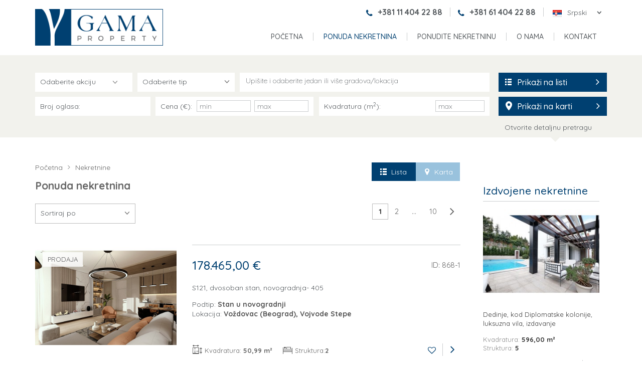

--- FILE ---
content_type: text/html
request_url: https://www.gamaproperty.rs/nekretnine
body_size: 12389
content:
<!DOCTYPE HTML>
<!--[if lt IE 7]><html class="no-js lt-ie9 lt-ie8 lt-ie7" lang="sr" dir="ltr"><![endif]-->
<!--[if IE 7]><html class="no-js lt-ie9 lt-ie8" lang="sr" dir="ltr"><![endif]-->
<!--[if IE 8]><html class="no-js lt-ie9" lang="sr" dir="ltr"><![endif]-->
<!--[if gt IE 8]><!--><html class="no-js" lang="sr" dir="ltr"><!--<![endif]-->
    <head>
        <meta charset="UTF-8" />
        <meta http-equiv="X-UA-Compatible" content="IE=edge,chrome=1">
        <meta name="viewport" content="width=device-width, initial-scale=1.0, maximum-scale=1.0, user-scalable=no" />

        <title>Nekretnine ǀ Prodaja ǀ Izdavanje ǀ Beograd | Gama Property</title>
        <meta name="publisher" content="Gama Property" />
        <meta name="viewport" content="width=device-width">
        <meta name="description" content="Ponuda nekretnina za prodaju i najam na području Beograda je velika, ali agencija za nekretnine GAMA Property nudi probranu i jedinstvenu ekskluzivnu ponudu nekretnina." />

        <!--Regionalization-->
        
        <!--End Regionalization-->

        <!-- OG STRUKTURA -->
            <!-- OG CONSTANTS -->
            <meta property="fb:app_id" content="966242223397117" />
            <meta property="og:site_name" content="Atrium Property Services" />
            
            <!-- OG CONSTANTS -->
            <meta property="og:title" content="Nekretnine ǀ Prodaja ǀ Izdavanje ǀ Beograd" />
            <meta property="og:type" content="article" />
            <meta property="og:url" content="https://www.gamaproperty.rs/nekretnine" />
            <meta property="og:image" content="https://www.gamaproperty.rs/assets/og/og_const_1575464475.jpg" />
            <meta property="og:image:width" content="600" />
            <meta property="og:image:height" content="450" />
            <meta property="og:description" content="Ponuda nekretnina za prodaju i najam na području Beograda je velika, ali agencija za nekretnine GAMA Property nudi probranu i jedinstvenu ekskluzivnu ponudu nekretnina." />
            <!--TWITTER SPECIFIC -->
            
            
            
            
            
            
            
            
            <!--TWITTER SPECIFIC -->
        <!-- OG STRUKTURA -->

        
        <meta http-equiv="Content-Type" content="text/html; charset=utf-8" />
        <meta name="geo.position" content="" /><meta name="ICBM" content="" />
        
        
        
        <meta name="DC.title" content="Nekretnine ǀ Prodaja ǀ Izdavanje ǀ Beograd | Gama Property | Gama Property" />
        
        <meta name="DC.subject" content="" />
        <meta name="DC.description" content="Ponuda nekretnina za prodaju i najam na području Beograda je velika, ali agencija za nekretnine GAMA Property nudi probranu i jedinstvenu ekskluzivnu ponudu nekretnina." />

        
        
        
        <meta name="DC.type" content="" />
        
        
        <meta name="DC.language" content="sr" />
        
        
        
        <link rel="canonical" href="https://www.gamaproperty.rs/nekretnine" />

        
	<script type="text/javascript">
	 function showRecaptcha(element) {
		Recaptcha.create(
			
			element
			,{"theme":"white","lang":"rs"}
		);
	}	
        
        function recaptcha_all()
        {
            $('.recaptcha_container:not([data-recaptcha-set])').each(function () {
                if ($(this).hasAttr('id'))
                {
                    var id = $(this).attr('id');
                    var others = $('.recaptcha_container#'+id+'[data-recaptcha-set]');
                    if (others.length <= 0)
                    {
                        showRecaptcha(id);
                        $(this).attr('data-recaptcha-set','true');
                    }
                } else {
                    console.log('Block ".recaptcha_container" has to have ID for "recaptcha_all()" to set recaptcha to it.');
                }
            });
        }
	</script>

        
        <link href="https://fonts.googleapis.com/css?family=Quicksand:300,400,500,600,700&display=swap" rel="stylesheet">

        <link href="https://fonts.googleapis.com/icon?family=Material+Icons" rel="stylesheet">

        <!-- CSS -->
        
    
        <link rel="stylesheet" type="text/css" href="https://www.gamaproperty.rs/site_resources/css/styles.min.css?1763129707/" />
    
    


        <!-- JS -->
        
    
    
        <script language="javascript" type="text/javascript" src="https://www.gamaproperty.rs/site_resources/js/scripts.header.min.js?1763129707/"></script>
    

        

        <!--favicon-->
        <link rel="shortcut icon" type="image/x-icon" href="https://www.gamaproperty.rs/site_resources/img/brand/favicon.ico" />
        <link rel="apple-touch-icon" sizes="57x57" href="https://www.gamaproperty.rs/site_resources/img/favicon/apple-icon-57x57.png" />
        <link rel="apple-touch-icon" sizes="60x60" href="https://www.gamaproperty.rs/site_resources/img/favicon/apple-icon-60x60.png" />
        <link rel="apple-touch-icon" sizes="72x72" href="https://www.gamaproperty.rs/site_resources/img/favicon/apple-icon-72x72.png" />
        <link rel="apple-touch-icon" sizes="76x76" href="https://www.gamaproperty.rs/site_resources/img/favicon/apple-icon-76x76.png" />
        <link rel="apple-touch-icon" sizes="114x114" href="https://www.gamaproperty.rs/site_resources/img/favicon/apple-icon-114x114.png" />
        <link rel="apple-touch-icon" sizes="120x120" href="https://www.gamaproperty.rs/site_resources/img/favicon/apple-icon-120x120.png" />
        <link rel="apple-touch-icon" sizes="144x144" href="https://www.gamaproperty.rs/site_resources/img/favicon/apple-icon-144x144.png" />
        <link rel="apple-touch-icon" sizes="152x152" href="https://www.gamaproperty.rs/site_resources/img/favicon/apple-icon-152x152.png" />
        <link rel="apple-touch-icon" sizes="180x180" href="https://www.gamaproperty.rs/site_resources/img/favicon/apple-icon-180x180.png" />
        <link rel="icon" type="image/png" sizes="192x192"  href="https://www.gamaproperty.rs/site_resources/img/favicon/android-icon-192x192.png" />
        <link rel="icon" type="image/png" sizes="32x32" href="https://www.gamaproperty.rs/site_resources/img/favicon/favicon-32x32.png" />
        <link rel="icon" type="image/png" sizes="96x96" href="https://www.gamaproperty.rs/site_resources/img/favicon/favicon-96x96.png" />
        <link rel="icon" type="image/png" sizes="16x16" href="https://www.gamaproperty.rs/site_resources/img/favicon/favicon-16x16.png" />
        <meta name="msapplication-TileColor" content="#ffffff">
        <meta name="msapplication-TileImage" content="https://www.gamaproperty.rs/site_resources/img/favicon/ms-icon-144x144.png">
        <meta name="theme-color" content="#ffffff">
        <!--favicon-->
        

        <!-- Global site tag (gtag.js) - Google Analytics -->
        <script async src="https://www.googletagmanager.com/gtag/js?id=UA-161423363-1"></script>
        <script>
            window.dataLayer = window.dataLayer || [];
            function gtag(){dataLayer.push(arguments);}
            gtag('js', new Date());
            gtag('config', 'UA-161423363-1');
        </script>
    </head>
    <body class="sr page-realestates" data-lang="sr" data-page="realestates">
        <div class="container-fluid">
            <header class="gradient">
    <div class="box-head hidden-xs hidden-sm">
        <div class="container" style="z-index: 1;">
            <div class="row">
        <div class="pull-right languageSelect last hidden-xs hidden-sm" style="margin-right:12px;">
            <select class="dd-select" id="elem_lang_lg">
                
                
                <option data-lang="RS" value="https://www.gamaproperty.rs/nekretnine"  selected="selected"  selected="selected"  data-image="https://www.gamaproperty.rs/site_resources/img/flags/lang-rs.gif">Srpski</option>
                
                
                
                
                
            </select>
        </div>

        <div class="pull-right socialIcons hidden-xs hidden-sm hidden">
            <!--
            --><!--
            --><!--
            --><!--
            --><!--
            --><!--
            -->
        </div>

        <div class="pull-right contact-data">
            
                <div><a href="tel:+381 11 404 22 88"><i class="fa fa-phone" aria-hidden="true"></i> +381 11 404 22 88</a></div>
                <div><a href="tel:+381 61 404 22 88"><i class="fa fa-phone" aria-hidden="true"></i> +381 61 404 22 88</a></div>
                
            
        </div>

        <div class="clearfix"></div>
        </div>
    </div>
    </div>
    <div class="container">
        <div class="row">
            <div class="col-xs-5 col-md-3">
                <a href="https://www.gamaproperty.rs/naslovna" class="logo"><img src="https://www.gamaproperty.rs/site_resources/img/brand/header_logo.png" title="Gama Property" alt="Gama Property" /></a>
            </div>
            <div class="col-xs-7 visible-xs visible-sm mobileButtonHolder">
                <button type="button" class="navbar-toggle collapsed" data-toggle="collapse" data-target="#elem_menu"> <i class="fa fa-bars fa-fw"></i></button>
                <button type="button" class="navbar-toggle collapsed languageButton" data-toggle="collapse" data-target="#elem_lang"><span></span></button>
                <a href="https://www.gamaproperty.rs/favoriti"><button type="button" class="navbar-toggle collapsed favorite" data-toggle="collapse" data-target="#elem_fav"><i class="fa fa-heart-o fa-fw" aria-hidden="true"></i></button></a>
            </div>

            <div class="col-xs-12 col-md-9">
                <!-- start of lang select -->
                

                <!-- end of lang select -->
                <nav class="navbar collapse collapse-navbar" id="elem_menu">
    <ul>
        <li class="">
            <a href="https://www.gamaproperty.rs/naslovna">Početna</a>
        </li>

        
            <li class="dropdown  active ">
                <a data-toggle="dropdown" class="dropdown-toggle" href="#">Ponuda nekretnina</a>
                <div class="dropdown-menu">
                    
                        <ul class="dropdown-inner" id="menu-realestates-1">
                            <li class="title"><a href="https://www.gamaproperty.rs/prodaja/">Prodaja</a></li>
                            

                            
                                <li><a href="https://www.gamaproperty.rs/prodaja-stanova">Stanovi (33)</a></li>
                            
                                <li><a href="https://www.gamaproperty.rs/prodaja-kuca">Kuće (12)</a></li>
                            
                                <li><a href="https://www.gamaproperty.rs/prodaja-apartmana">Apartmani (12)</a></li>
                            
                                <li><a href="https://www.gamaproperty.rs/prodaja-poslovnih-prostora">Poslovni prostori (5)</a></li>
                            
                                <li><a href="https://www.gamaproperty.rs/prodaja/tip-5-zemljiste">Zemljište (1)</a></li>
                            

                            
                                <li><a href="https://www.gamaproperty.rs/prodaja-posebna-ponuda">Posebna ponuda (4)</a></li>
                            

                            
                        </ul>
                    

                    
                        <ul class="dropdown-inner" id="menu-realestates-2">
                            <li class="title"><a href="https://www.gamaproperty.rs/izdavanje/">Izdavanje</a></li>
                            

                            
                                <li><a href="https://www.gamaproperty.rs/izdavanje-stanova">Stanovi (23)</a></li>
                            
                                <li><a href="https://www.gamaproperty.rs/izdavanje-kuca">Kuće (3)</a></li>
                            
                                <li><a href="https://www.gamaproperty.rs/izdavanje-poslovnih-prostora">Poslovni prostori (7)</a></li>
                            

                            
                                <li><a href="https://www.gamaproperty.rs/izdavanje-posebna-ponuda">Posebna ponuda (1)</a></li>
                            

                            
                        </ul>
                    

                    <!-- block za projekte -->
                    <ul class="dropdown-inner" id="menu-realestates-2">
                        <li class="title"><a href="https://www.gamaproperty.rs/projekti-novogradnje">Projekti novogradnje</a></li>

                        
                            <li><a href="https://www.gamaproperty.rs/projekat/projekt-10">S121 Garden</a></li>
                        
                            <li><a href="https://www.gamaproperty.rs/projekat/projekt-13">Žička</a></li>
                        
                            <li><a href="https://www.gamaproperty.rs/projekat/projekt-11">MM41 SQUARE</a></li>
                        
                            <li><a href="https://www.gamaproperty.rs/projekat/projekt-12">Banovo brdo, Slobodana Principa Selje 11</a></li>
                        
                            <li><a href="https://www.gamaproperty.rs/projekat/projekt-9">Crown Peaks Kopaonik</a></li>
                        
                            <li><a href="https://www.gamaproperty.rs/projekat/projekt-7">Vračar, Sazonova 82</a></li>
                        
                            <li><a href="https://www.gamaproperty.rs/projekat/projekt-8">Banovo brdo, Nodilova 10</a></li>
                        
                            <li><a href="https://www.gamaproperty.rs/projekat/projekt-4">Vračar, Gročanska 13</a></li>
                        
                    </ul>
                    <!--Block za projekte-->
                    <div class="clearfix"></div>
                </div>
            </li>
        

        

        

        <!--Korisni linkovi-->
        

        
            <li class="" ><a href="https://www.gamaproperty.rs/ponudite-nekretninu">Ponudite nekretninu</a></li>
        

        <li class="dropdown ">
            <a data-toggle="dropdown" class="dropdown-toggle" href="#">O nama</a>
            <div class="dropdown-menu">
                <ul class="dropdown-inner" id="menu-about">
                    
                        
                            <li><a href="https://www.gamaproperty.rs/o-nama">O nama</a></li>
                        
                            <li><a href="https://www.gamaproperty.rs/nas-tim">Naš tim</a></li>
                        
                            <li><a href="https://www.gamaproperty.rs/karijera">Karijera</a></li>
                        
                    
                    
                        
                            <li>
                                <a href="https://www.gamaproperty.rs/opsti-uslovi-poslovanja">Opšti uslovi poslovanja</a>
                            </li>
                        
                            <li>
                                <a href="https://www.gamaproperty.rs/cenovnik-usluga">Cenovnik usluga</a>
                            </li>
                        
                    
                </ul>
                <div class="clearfix"></div>
            </div>
        </li>

        
            <li class="">
                <a href="https://www.gamaproperty.rs/kontaktirajte-nas" class="no-border-right">Kontakt</a>
            </li>
        

        

        

        
            <li class=" hidden-md hidden-lg hidden-md hidden-lg">
                
                    <a href="https://www.gamaproperty.rs/uslovi-koriscenja">Uslovi korišćenja</a>
                
            </li>
        
    </ul>
</nav>
              
                <nav class="navbar collapse collapse-navbar hidden-md hidden-lg" id="elem_lang">
                    <ul>
                        
                        
                        <li><a href="https://www.gamaproperty.rs/nekretnine" data-lang="RS">Srpski</a></li>
                        
                        
                        
                        
                        
                    </ul>
                </nav>
            </div>
        </div>
    </div>
</header>

<div class="content">
    <div class="box-search ">
    <div class="container">
        <div class="wrapper-l">
            <div class="row hidden-xs hidden-sm">
                <form id="header-search" method="get" action="https://www.gamaproperty.rs/pretraga">
                    <!-- SEARCH screen @ > 992px -->
                    <div>
                        <div class="col-md-9 box-filters">
                            <div class="box reType-select">
                                <select tabindex="02" name="re_action_id[]" id="reChkb" multiple>
                                    
                                    <option value="1">Prodaja</option>
                                    <option value="2">Izdavanje</option>
                                </select>
                            </div>

                            <div class="box type-wide">
                                <div class="select-box">
                                    <select tabindex="03" class="c-select" name="re_types_id">
                                        <option  value="">Odaberite tip</option>
                                        
                                            <option  value="1">kuća</option>
                                        
                                            <option  value="2">stan</option>
                                        
                                            <option  value="3">apartman</option>
                                        
                                            <option  value="4">poslovni prostor</option>
                                        
                                            <option  value="5">zemljište</option>
                                        
                                            <option  value="6">garaža</option>
                                        
                                    </select>
                                </div>
                            </div>

                            <div class="box location-search type-wide">
                                <select id="location-search" class="locations" name="full_text[]" multiple="multiple">
    
        <option value="300015">Čukarica (Beograd)</option>
    
        <option value="300015|300193">Čukarica (Beograd) / Banovo brdo</option>
    
        <option value="300015|300197">Čukarica (Beograd) / Čukarica</option>
    
        <option value="300015|302382">Čukarica (Beograd) / Ada Ciganlija</option>
    
        <option value="300019">Novi Beograd (Beograd)</option>
    
        <option value="300019|300281">Novi Beograd (Beograd) / Arena</option>
    
        <option value="300019|303017">Novi Beograd (Beograd) / A blok</option>
    
        <option value="300019|307249">Novi Beograd (Beograd) / Blok 19a</option>
    
        <option value="300019|307258">Novi Beograd (Beograd) / Studentski grad</option>
    
        <option value="300019|307263">Novi Beograd (Beograd) / Blok 64</option>
    
        <option value="300021">Palilula (Beograd)</option>
    
        <option value="300021|300332">Palilula (Beograd) / Krnjača</option>
    
        <option value="300021|302241">Palilula (Beograd) / Bogoslovija</option>
    
        <option value="300021|302252">Palilula (Beograd) / Cvijićeva</option>
    
        <option value="300021|302397">Palilula (Beograd) / Bulevar despota Stefana</option>
    
        <option value="300023">Savski Venac (Beograd)</option>
    
        <option value="300023|300352">Savski Venac (Beograd) / Autokomanda</option>
    
        <option value="300023|300354">Savski Venac (Beograd) / Dedinje</option>
    
        <option value="300023|300356">Savski Venac (Beograd) / Senjak</option>
    
        <option value="300023|302932">Savski Venac (Beograd) / Beograd na vodi</option>
    
        <option value="300025">Stari Grad (Beograd)</option>
    
        <option value="300025|300374">Stari Grad (Beograd) / Centar</option>
    
        <option value="300025|300375">Stari Grad (Beograd) / Dorćol</option>
    
        <option value="300025|302233">Stari Grad (Beograd) / Andrićev Venac</option>
    
        <option value="300025|302281">Stari Grad (Beograd) / Kopitareva Gradina</option>
    
        <option value="300025|302314">Stari Grad (Beograd) / Skadarlija</option>
    
        <option value="300025|302325">Stari Grad (Beograd) / Topličin venac</option>
    
        <option value="300025|302329">Stari Grad (Beograd) / Trg Republike</option>
    
        <option value="300025|302935">Stari Grad (Beograd) / Cara Dušana</option>
    
        <option value="300025|302936">Stari Grad (Beograd) / Dom omladine</option>
    
        <option value="300025|302937">Stari Grad (Beograd) / Francuska</option>
    
        <option value="300025|302940">Stari Grad (Beograd) / Kralja Petra</option>
    
        <option value="300025|302944">Stari Grad (Beograd) / Trg Nikole Pašića</option>
    
        <option value="300026">Surčin (Beograd)</option>
    
        <option value="300026|300381">Surčin (Beograd) / Petrovčić</option>
    
        <option value="300026|300383">Surčin (Beograd) / Surčin</option>
    
        <option value="300027">Voždovac (Beograd)</option>
    
        <option value="300027|300392">Voždovac (Beograd) / Lekino brdo</option>
    
        <option value="300027|300400">Voždovac (Beograd) / Zuce</option>
    
        <option value="300027|302243">Voždovac (Beograd) / Braće Jerković</option>
    
        <option value="300027|302352">Voždovac (Beograd) / Autokomanda</option>
    
        <option value="300027|302356">Voždovac (Beograd) / Vojvode Stepe</option>
    
        <option value="300027|302365">Voždovac (Beograd) / Bioskop Voždovac</option>
    
        <option value="300028">Vračar (Beograd)</option>
    
        <option value="300028|300401">Vračar (Beograd) / Crveni krst</option>
    
        <option value="300028|300402">Vračar (Beograd) / Hram Svetog Save</option>
    
        <option value="300028|302249">Vračar (Beograd) / Čubura</option>
    
        <option value="300028|302291">Vračar (Beograd) / Neimar</option>
    
        <option value="300028|302430">Vračar (Beograd) / Krunska</option>
    
        <option value="300028|302431">Vračar (Beograd) / Pravni fakultet</option>
    
        <option value="300028|302432">Vračar (Beograd) / SC Vračar</option>
    
        <option value="300029">Zemun (Beograd)</option>
    
        <option value="300029|300413">Zemun (Beograd) / Centar</option>
    
        <option value="300029|302304">Zemun (Beograd) / Pregrevica</option>
    
        <option value="300029|302340">Zemun (Beograd) / Cara Dušana</option>
    
        <option value="300030">Zvezdara (Beograd)</option>
    
        <option value="300030|300417">Zvezdara (Beograd) / Crveni krst</option>
    
        <option value="300030|300422">Zvezdara (Beograd) / Lion</option>
    
        <option value="300030|300426">Zvezdara (Beograd) / Učiteljsko naselje</option>
    
        <option value="300030|300428">Zvezdara (Beograd) / Vukov spomenik</option>
    
        <option value="300030|302316">Zvezdara (Beograd) / Slavujev venac</option>
    
        <option value="300053">Kovin</option>
    
        <option value="300053|300642">Kovin / Bavanište</option>
    
        <option value="300099">Smederevo</option>
    
        <option value="300099|302673">Smederevo / Jugovo</option>
    
        <option value="300109">Brus</option>
    
        <option value="300109|307236">Brus / Kopaonik</option>
    
        <option value="300111">Kruševac</option>
    
        <option value="300111|302701">Kruševac / Bagdala</option>
    
        <option value="300116">Raška</option>
    
        <option value="300116|306453">Raška / Kopaonik</option>
    
        <option value="300139">Stara Pazova</option>
    
        <option value="300139|302052">Stara Pazova / Stari Banovci</option>
    
        <option value="300172">Zlatibor</option>
    
        <option value="300172|307226">Zlatibor / Rujno</option>
    
</select>
                            </div>

                            <div class="clearfix"></div>

                            <div class="box">
                                Broj oglasa: <input tabindex="05" type="text" placeholder="Id" name="re_realEstates_code" value="" />
                            </div><!--
                            --><div class="box">
                                Cena (€):
                                <input tabindex="07" name="re_realEstates_price_max" type="text" value="" placeholder="max" />
                                <input tabindex="06" name="re_realEstates_price_min" type="text" value="" placeholder="min" />
                            </div><!--
                            --><div class="box">
                                Kvadratura (m<sup>2</sup>):
                                <input tabindex="09" name="re_realEstates_area_max" type="text" value="" placeholder="max" />
                                <input tabindex="08" name="re_realEstates_area_min" type="text" value="" placeholder="min" />
                            </div>

                            <div class="clearfix"></div>
                        </div>
                        <div class="col-md-3 box-buttons">
                            <button class="btn btn-default"><i class="fa fa-list-ul pull-left"></i><i class="fa fa-angle-right pull-right"></i> Prikaži na listi</button>
                            <button class="btn btn-default map" name="seperate_map" value="1"></span><i class="fa fa-angle-right pull-right"></i> Prikaži na karti</button>
                            <div class="clearfix"></div>
                        </div>
                        <div class="clearfix"></div>

                        <div class="box-search-additional">
                            <div class="row no-marg">
                                <div class="col-xs-12">
                                    <hr style="border-color: transparent;margin-top: 10px">
                                </div>
                                <div class="col-xs-12">
                                    <div class="box">
                                        <p>Struktura</p>
                                        <input tabindex="10" type="text" placeholder="min" name="re_realEstates_roomsNO_min" value=""/>
                                        <input tabindex="11" type="text" placeholder="max" name="re_realEstates_roomsNO_max" value=""/>
                                    </div>
                                    <div class="box">
                                        <p>Spratnost</p>
                                        <input tabindex="12" type="text" placeholder="min" name="re_realEstate_floorNO_min" value=""/>
                                        <input tabindex="13" type="text" placeholder="max" name="re_realEstate_floorNO_max" value=""/>
                                    </div>
                                    <div class="box">
                                        <p>&nbsp;</p>
                                        <div class="select-box">
                                            <select tabindex="14" class="c-select" name="re_subTypes_id">
                                                <option value="">Podtip</option>
                                                
                                                    <option  value="1">Stan u zgradi</option>
                                                
                                                    <option  value="2">Stan u kući</option>
                                                
                                                    <option  value="3">Stan - duplex</option>
                                                
                                                    <option  value="5">Slobodnostojeća kuća</option>
                                                
                                                    <option  value="6">Dvojna kuća</option>
                                                
                                                    <option  value="7">Kuća u nizu</option>
                                                
                                                    <option  value="9">Lokal</option>
                                                
                                                    <option  value="10">Kancelarija</option>
                                                
                                                    <option  value="19">Poslovna zgrada</option>
                                                
                                                    <option  value="22">Građevinsko zemljište</option>
                                                
                                                    <option  value="28">Prizemna kuća</option>
                                                
                                                    <option  value="30">Stan u starijoj zgradi</option>
                                                
                                                    <option  value="31">Stan u novogradnji</option>
                                                
                                                    <option  value="34">Apartman u planini</option>
                                                
                                                    <option  value="48">Porodična kuća</option>
                                                
                                                    <option  value="50">Luksuzna kuća</option>
                                                
                                                    <option  value="52">Prodajno-magacinski prostor</option>
                                                
                                                    <option  value="56">Vila</option>
                                                
                                                    <option  value="58">Splav</option>
                                                
                                                    <option  value="62">Stan u vili</option>
                                                
                                                    <option  value="63">Luksuzna vila</option>
                                                
                                                    <option  value="65">Apartman</option>
                                                
                                                    <option  value="82">Nekretnina za odmor</option>
                                                
                                            </select>
                                        </div>
                                        <div class="checkbox-box">
                                            <span>
                                                <div class="ez-checkbox">
                                                    <input tabindex="15" type="checkbox" name="re_realEstates_priceOld" />
                                                </div>
                                            </span>
                                            <div class="name-checkbox">Snižena cena</div>
                                        </div>
                                    </div>
                                    <div class="box">
                                        <p>&nbsp;</p>
                                        <div class="checkbox-box">
                                            <span>
                                                <div class="ez-checkbox">
                                                    <input tabindex="16" type="checkbox" name="op_realEstates_specialOffer" />
                                                </div>
                                            </span>
                                            <div class="name-checkbox">Posebna ponuda</div>
                                        </div>
                                        <div class="checkbox-box">
                                            <span>
                                                <div class="ez-checkbox">
                                                    <input tabindex="17" type="checkbox" name="op_realEstates_newBuilding" />
                                                </div>
                                            </span>
                                            <div class="name-checkbox">Novogradnja</div>
                                        </div>
                                    </div>
                                    <div class="box">
                                        <div class="checkbox-box check-s">
                                            <span>
                                                <div class="ez-checkbox">
                                                    <input tabindex="20" type="checkbox" name="re_description_id_elevator" value="14"  />
                                                </div>
                                            </span>
                                            <div class="name-checkbox">Lift</div>
                                        </div>
                                        <div class="checkbox-box check-s">
                                            <span>
                                                <div class="ez-checkbox">
                                                    <input tabindex="21" type="checkbox" name="re_description_id_furnished"  value="1"/>
                                                </div>
                                            </span>
                                            <div class="name-checkbox">Nameštena</div>
                                        </div>
                                    </div>
                                </div>
                                <div class="col-xs-12">
                                        <div class="box-search-counter text-center">
                                            <span id="search_label">Vaša pretraga će prikazati:</span>
                                            <span id="search_counter" class="search-ajax-counter">0</span>
                                            <span id="search_suffix">rezultata.</span>
                                        </div>
                                    </div>
                                </div>
                                <div class="clearfix"></div>
                            </div>
                        </div>
                        <a href="javascript:void(0);" class="butt-search-toggle detail-search">
                            <span class="label-show">Otvorite detaljnu pretragu</span>
                            <span class="label-hide">Zatvorite detaljnu pretragu</span>
                        </a>
                    </div>
                </form>
            </div>

            <div class="hidden-md hidden-lg">
            <form id="header-search-mobile" method="get" action="https://www.gamaproperty.rs/pretraga">
                <!-- SEARCH screen @ < 992px -->
                <div>
                    <div class="col-xs-12 no-pad">
                        <div class="row no-marg box-filters">
                            <div class="col-xs-12 no-pad">
                                <div class="box re-code">
                                    <input type="text" name="re_realEstates_code" placeholder="Broj oglasa (ID):" value="" />
                                </div>

                                <div class="box re-action">
                                    <div class="checkbox-box pull-left">
                                        <span>
                                            <div class="ez-checkbox">
                                                <input type="checkbox" name="re_action_id[]" id="checkbox-1" class="ez-checkbox" value="1" />
                                            </div>
                                        </span>
                                        <div class="name-checkbox">Prodaja</div>
                                    </div>

                                    <div class="checkbox-box pull-right">
                                       <span>
                                           <div class="ez-checkbox">
                                               <input type="checkbox" name="re_action_id[]" id="checkbox-1" class="ez-checkbox" value="2" />
                                           </div>
                                       </span>
                                        <div class="name-checkbox">Izdavanje</div>
                                    </div>

                                    <div class="clearfix"></div>
                                </div>

                                <div class="box re-type">
                                    <div class="select-box">
                                        <div class="reType-select">
                                            <select class="c-select" name="re_types_id">
                                                <option value="">Tip nekretnine</option>
                                                    
                                                        <option value="1">kuća</option>
                                                    
                                                        <option value="2">stan</option>
                                                    
                                                        <option value="3">apartman</option>
                                                    
                                                        <option value="4">poslovni prostor</option>
                                                    
                                                        <option value="5">zemljište</option>
                                                    
                                                        <option value="6">garaža</option>
                                                    
                                            </select>
                                        </div>
                                    </div>

                                    <div class="clearfix"></div>
                                </div>

                                <div class="box location-search-mobile">
                                    <select id="location-search-mobile" class="locations mobile" name="full_text[]" multiple="multiple">
    
        <option value="300015">Čukarica (Beograd)</option>
    
        <option value="300015|300193">Čukarica (Beograd) / Banovo brdo</option>
    
        <option value="300015|300197">Čukarica (Beograd) / Čukarica</option>
    
        <option value="300015|302382">Čukarica (Beograd) / Ada Ciganlija</option>
    
        <option value="300019">Novi Beograd (Beograd)</option>
    
        <option value="300019|300281">Novi Beograd (Beograd) / Arena</option>
    
        <option value="300019|303017">Novi Beograd (Beograd) / A blok</option>
    
        <option value="300019|307249">Novi Beograd (Beograd) / Blok 19a</option>
    
        <option value="300019|307258">Novi Beograd (Beograd) / Studentski grad</option>
    
        <option value="300019|307263">Novi Beograd (Beograd) / Blok 64</option>
    
        <option value="300021">Palilula (Beograd)</option>
    
        <option value="300021|300332">Palilula (Beograd) / Krnjača</option>
    
        <option value="300021|302241">Palilula (Beograd) / Bogoslovija</option>
    
        <option value="300021|302252">Palilula (Beograd) / Cvijićeva</option>
    
        <option value="300021|302397">Palilula (Beograd) / Bulevar despota Stefana</option>
    
        <option value="300023">Savski Venac (Beograd)</option>
    
        <option value="300023|300352">Savski Venac (Beograd) / Autokomanda</option>
    
        <option value="300023|300354">Savski Venac (Beograd) / Dedinje</option>
    
        <option value="300023|300356">Savski Venac (Beograd) / Senjak</option>
    
        <option value="300023|302932">Savski Venac (Beograd) / Beograd na vodi</option>
    
        <option value="300025">Stari Grad (Beograd)</option>
    
        <option value="300025|300374">Stari Grad (Beograd) / Centar</option>
    
        <option value="300025|300375">Stari Grad (Beograd) / Dorćol</option>
    
        <option value="300025|302233">Stari Grad (Beograd) / Andrićev Venac</option>
    
        <option value="300025|302281">Stari Grad (Beograd) / Kopitareva Gradina</option>
    
        <option value="300025|302314">Stari Grad (Beograd) / Skadarlija</option>
    
        <option value="300025|302325">Stari Grad (Beograd) / Topličin venac</option>
    
        <option value="300025|302329">Stari Grad (Beograd) / Trg Republike</option>
    
        <option value="300025|302935">Stari Grad (Beograd) / Cara Dušana</option>
    
        <option value="300025|302936">Stari Grad (Beograd) / Dom omladine</option>
    
        <option value="300025|302937">Stari Grad (Beograd) / Francuska</option>
    
        <option value="300025|302940">Stari Grad (Beograd) / Kralja Petra</option>
    
        <option value="300025|302944">Stari Grad (Beograd) / Trg Nikole Pašića</option>
    
        <option value="300026">Surčin (Beograd)</option>
    
        <option value="300026|300381">Surčin (Beograd) / Petrovčić</option>
    
        <option value="300026|300383">Surčin (Beograd) / Surčin</option>
    
        <option value="300027">Voždovac (Beograd)</option>
    
        <option value="300027|300392">Voždovac (Beograd) / Lekino brdo</option>
    
        <option value="300027|300400">Voždovac (Beograd) / Zuce</option>
    
        <option value="300027|302243">Voždovac (Beograd) / Braće Jerković</option>
    
        <option value="300027|302352">Voždovac (Beograd) / Autokomanda</option>
    
        <option value="300027|302356">Voždovac (Beograd) / Vojvode Stepe</option>
    
        <option value="300027|302365">Voždovac (Beograd) / Bioskop Voždovac</option>
    
        <option value="300028">Vračar (Beograd)</option>
    
        <option value="300028|300401">Vračar (Beograd) / Crveni krst</option>
    
        <option value="300028|300402">Vračar (Beograd) / Hram Svetog Save</option>
    
        <option value="300028|302249">Vračar (Beograd) / Čubura</option>
    
        <option value="300028|302291">Vračar (Beograd) / Neimar</option>
    
        <option value="300028|302430">Vračar (Beograd) / Krunska</option>
    
        <option value="300028|302431">Vračar (Beograd) / Pravni fakultet</option>
    
        <option value="300028|302432">Vračar (Beograd) / SC Vračar</option>
    
        <option value="300029">Zemun (Beograd)</option>
    
        <option value="300029|300413">Zemun (Beograd) / Centar</option>
    
        <option value="300029|302304">Zemun (Beograd) / Pregrevica</option>
    
        <option value="300029|302340">Zemun (Beograd) / Cara Dušana</option>
    
        <option value="300030">Zvezdara (Beograd)</option>
    
        <option value="300030|300417">Zvezdara (Beograd) / Crveni krst</option>
    
        <option value="300030|300422">Zvezdara (Beograd) / Lion</option>
    
        <option value="300030|300426">Zvezdara (Beograd) / Učiteljsko naselje</option>
    
        <option value="300030|300428">Zvezdara (Beograd) / Vukov spomenik</option>
    
        <option value="300030|302316">Zvezdara (Beograd) / Slavujev venac</option>
    
        <option value="300053">Kovin</option>
    
        <option value="300053|300642">Kovin / Bavanište</option>
    
        <option value="300099">Smederevo</option>
    
        <option value="300099|302673">Smederevo / Jugovo</option>
    
        <option value="300109">Brus</option>
    
        <option value="300109|307236">Brus / Kopaonik</option>
    
        <option value="300111">Kruševac</option>
    
        <option value="300111|302701">Kruševac / Bagdala</option>
    
        <option value="300116">Raška</option>
    
        <option value="300116|306453">Raška / Kopaonik</option>
    
        <option value="300139">Stara Pazova</option>
    
        <option value="300139|302052">Stara Pazova / Stari Banovci</option>
    
        <option value="300172">Zlatibor</option>
    
        <option value="300172|307226">Zlatibor / Rujno</option>
    
</select>
                                </div>
                            </div>
                        </div>

                        <div class="row no-marg box-search-additional">
                            <div class="col-xs-12 no-pad">
                                

                                <div class="box">
                                    <div>
                                        Podtip:
                                    </div>

                                    <div class="select-box">
                                        <select class="c-select" name="re_subTypes_id">
                                            <option value="">Odaberite podtip</option>
                                            
                                                <option value="1">Stan u zgradi</option>
                                            
                                                <option value="2">Stan u kući</option>
                                            
                                                <option value="3">Stan - duplex</option>
                                            
                                                <option value="5">Slobodnostojeća kuća</option>
                                            
                                                <option value="6">Dvojna kuća</option>
                                            
                                                <option value="7">Kuća u nizu</option>
                                            
                                                <option value="9">Lokal</option>
                                            
                                                <option value="10">Kancelarija</option>
                                            
                                                <option value="19">Poslovna zgrada</option>
                                            
                                                <option value="22">Građevinsko zemljište</option>
                                            
                                                <option value="28">Prizemna kuća</option>
                                            
                                                <option value="30">Stan u starijoj zgradi</option>
                                            
                                                <option value="31">Stan u novogradnji</option>
                                            
                                                <option value="34">Apartman u planini</option>
                                            
                                                <option value="48">Porodična kuća</option>
                                            
                                                <option value="50">Luksuzna kuća</option>
                                            
                                                <option value="52">Prodajno-magacinski prostor</option>
                                            
                                                <option value="56">Vila</option>
                                            
                                                <option value="58">Splav</option>
                                            
                                                <option value="62">Stan u vili</option>
                                            
                                                <option value="63">Luksuzna vila</option>
                                            
                                                <option value="65">Apartman</option>
                                            
                                                <option value="82">Nekretnina za odmor</option>
                                            
                                        </select>
                                    </div>

                                    <div class="clearfix"></div>
                                </div>

                                <div class="box">
                                    <p>Cena (&euro;):</p>
                                    <div class="pull-left">
                                        <input name="re_realEstates_price_min" type="text" value="" placeholder="min" />
                                    </div>
                                    <div class="pull-right">
                                        <input name="re_realEstates_price_max" type="text" value="" placeholder="max" />
                                    </div>
                                    <div class="clearfix"></div>
                                </div>

                                <div class="box">
                                    <p>Kvadratura (m<sup>2</sup>):</p>
                                    <div class="pull-left">
                                        <input name="re_realEstates_area_min" type="text" value="" placeholder="min" />
                                    </div>
                                    <div class="pull-right">
                                        <input name="re_realEstates_area_max" type="text" value="" placeholder="max" />
                                    </div>
                                    <div class="clearfix"></div>
                                </div>

                                <div class="box">
                                    <p>Struktura</p>
                                    <div class="pull-left">
                                        <input type="text" placeholder="min" name="re_realEstates_roomsNO_min" value="" />
                                    </div>
                                    <div class="pull-right">
                                        <input type="text" placeholder="max" name="re_realEstates_roomsNO_max" value="" />
                                    </div>
                                    <div class="clearfix"></div>
                                </div>

                                <div class="box">
                                    <p>Spratnost</p>
                                    <div class="pull-left">
                                        <input type="text" placeholder="min" name="re_realEstate_floorNO_min" value=""/>
                                    </div>
                                    <div class="pull-right">
                                        <input type="text" placeholder="max" name="re_realEstate_floorNO_max" value=""/>
                                    </div>
                                    <div class="clearfix"></div>
                                </div>

                                <div class="box">
                                    <div class="pull-left">
                                        <div class="checkbox-box">
                                            <span>
                                                <div class="ez-checkbox">
                                                    <input type="checkbox" name="op_realEstates_specialOffer" />
                                                </div>
                                            </span>
                                            <div class="name-checkbox">Posebna ponuda</div>
                                        </div>
                                    </div>

                                    <div class="pull-right">
                                        <div class="checkbox-box">
                                            <span>
                                                <div class="ez-checkbox">
                                                    <input type="checkbox" name="op_realEstates_newBuilding" />
                                                </div>
                                            </span>
                                            <div class="name-checkbox">Novogradnja</div>
                                        </div>
                                    </div>

                                    <div class="clearfix"></div>

                                    <div class="pull-left">
                                        <div class="checkbox-box">
                                            <span>
                                                <div class="ez-checkbox">
                                                    <input type="checkbox" name="re_description_id_elevator" value="14"  />
                                                </div>
                                            </span>
                                            <div class="name-checkbox">Lift</div>
                                        </div>
                                    </div>

                                    <div class="pull-right">
                                        <div class="checkbox-box">
                                            <span>
                                                <div class="ez-checkbox">
                                                    <input type="checkbox" name="re_description_id_furnished"  value="1"/>
                                                </div>
                                            </span>
                                            <div class="name-checkbox">Nameštena</div>
                                        </div>
                                    </div>

                                    <div class="clearfix"></div>

                                    <div class="pull-left">
                                        <div class="checkbox-box">
                                            <span>
                                                <div class="ez-checkbox">
                                                    <input type="checkbox" name="re_realEstates_priceOld" />
                                                </div>
                                            </span>
                                            <div class="name-checkbox">Snižena cena</div>
                                        </div>
                                    </div>
                                    <div class="clearfix"></div>
                                </div>

                                <div class="box">
                                    <div class="box-search-counter text-center">
                                        <span id="search_label_mob">Vaša pretraga će prikazati:</span>
                                        <span id="search_counter_mob" class="search-ajax-counter">0</span>
                                        <span id="search_suffix_mob">rezultata.</span>
                                    </div>
                                </div>
                            </div>
                            <div class="clearfix"></div>
                        </div>

                        <div class="col-xs-12 col-md-2 no-pad box-buttons">
                            <button class="btn btn-default"><i class="fa fa-list-ul pull-left"></i><i class="fa fa-angle-right pull-right"></i> Prikaži na listi</button>
                            <button class="btn btn-default" name="seperate_map" value="1"><i class="fa fa-map-marker pull-left"></i><i class="fa fa-angle-right pull-right"></i> Prikaži na karti</button>
                        </div>

                        <div class="clearfix"></div>

                        <a href="javascript:void(0);" class="butt-search-toggle detail-search">
                            <span class="label-show">Otvorite detaljnu pretragu<i class="fa fa-angle-up"></i></span>
                            <span class="label-hide">Zatvorite detaljnu pretragu</span>
                           
                        </a>
                    </div>
                </div>
            </form>
        </div>
        </div>
    </div>
</div>
            <div class="container">
    <div class="spacer-5"></div>
    <div class="row">

        <div class="col-xs-12 col-sm-12 col-md-12 col-lg-9 content-main">
            <div class="row no-marg">
                <div class="col-xs-12 col-sm-8 no-pad "><div class="box-breadcrumbs">
    <a href="https://www.gamaproperty.rs/naslovna">Početna</a><i class="fa fa-angle-right"></i>
    <a href="https://www.gamaproperty.rs/nekretnine">Nekretnine</a><i class="fa fa-angle-right"></i>
    
    
        

        

        
    
    <div class="clearfix"></div>
</div>

<h1>Ponuda nekretnina</h1>

<style>
.box-breadcrumbs + h1 {
    margin-top: 10px !important;
}
</style>

<script type="application/ld+json">
    {
     "@context": "http://schema.org",
     "@type": "BreadcrumbList",
     "itemListElement":
     [
      {
       "@type": "ListItem",
       "position": 1,
       "item":
       {
        "@id": "https://www.gamaproperty.rs/naslovna",
        "name": "Početna"
        }
      },
      {
       "@type": "ListItem",
      "position": 2,
      "item":
       {
         "@id": "https://www.gamaproperty.rs/nekretnine",
         "name": "Nekretnine"
       }
      }
      
     ]
    }
</script></div>
                <div class="clearfix visible-xs"></div>
                <div class="spacer-2 visible-xs"></div>
                <div class="col-xs-12 col-sm-4 no-pad "><div class="box-buttons">
    <a class="btn btn-default btn-list"><i class="fa fa-list-ul pull-left"></i></i> Lista </a><!--
    --><a href="https://www.gamaproperty.rs/nekretnine/?seperate_map=1" class="btn btn-default btn-map"><i class="fa fa-map-marker pull-left"></i></i> Karta</a>
</div></div>
                <div class="clearfix"></div>
                <div class="spacer-2"></div>

                <div class="col-xs-12 col-sm-8 no-pad pull-left"><div class="pull-left box-dropdowns">
    <form class="sort-form" method="get" action="https://www.gamaproperty.rs/nekretnine/">
        

        <div class="select-box sort">
            <select class="c-select" name="sortBy">
                <option disabled selected>Sortiraj po</option>
                <option value="DESC">Najveća površina</option>
                <option value="ASC">Najmanja površina</option>
                <option value="price_DESC">Najviša cena</option>
                <option value="price_ASC">Najniža cena</option>
                <option value="date_DESC">Datum noviji</option>
                <option value="date_ASC">Datum stariji</option>
            </select>
        </div>
        
        
    </form>
</div></div>
                <div class="clearfix visible-xs"></div>
                <div class="spacer-3 visible-xs"></div>

                <div class="col-xs-12 col-sm-4 no-pad">
    <div class="box-pagination">
    <!-- PAGINATION -->
    <ul >
        <!-- PREV-->

        

        
            <li class="active" >
                <a  
                 
                 
                     class="mid active"
                 
                 >
                 1
                </a>
            </li>
        
            <li class="" >
                <a  
                 
                   href="https://www.gamaproperty.rs/nekretnine/stranica-2" rel="next"
                 
                 
                 >
                 2
                </a>
            </li>
        
            <li class="" >
                <a  
                 
                 
                     class="mid "
                 
                 >
                 ...
                </a>
            </li>
        
            <li class="" >
                <a  
                 
                   href="https://www.gamaproperty.rs/nekretnine/stranica-10" 
                 
                 
                 >
                 10
                </a>
            </li>
        

        <!-- NEXT-->
        
            <li class="next"><a href="https://www.gamaproperty.rs/nekretnine/stranica-2" class="next" ><i class="fa fa-angle-right"></i></a></li>
        
    </ul>
    </div>

<!--<div class="box-pagination">
	<ul>
		<li><a href="#"><i class="fa fa-angle-left"></i></a></li>
      	<li class="active"><a href="#">1</a></li>
      	<li><a href="#">2</a></li>
      	<li class=""><a href="#">3</a></li>
      	<li><a href="#">...</a></li>
      	<li class="disabled"><a href="#"><i class="fa fa-angle-right"></i></a></li>
    </ul>
</div>--></div>
                <div class="clearfix"></div>
                
            </div>

            <div class="spacer-3"></div>
            <div class="row box-items">
	
		<div class="col-xxs-12 col-xs-6 col-sm-12">
			<div class="box-item list-item clearfix">
    
        <div class="list-photo re-image">
            <!-- <i class="fa fa-spinner fa-spin" aria-hidden="true"></i> -->
            
            <a target="_blank" href="https://www.gamaproperty.rs/nekretnine/nekretnina-868-s121-dvosoban-stan-novogradnja-405">
                <img
                    src="https://www.gamaproperty.rs/site_resources/images/preloader.gif"
                    data-original="https://www.gamaproperty.rs/thumb.php?file=photos/868/868_1_1763129612.jpg&maxw=360&maxh=270"
                    data-original-set="https://www.gamaproperty.rs/thumb.php?file=photos/868/868_1_1763129612.jpg&maxw=360&maxh=270 320w, https://www.gamaproperty.rs/thumb.php?file=photos/868/868_1_1763129612.jpg&maxw=720&maxh=540 720w"
                    sizes="(max-width: 991px) and (min-width: 640px) 720px"
                    alt="Stan u novogradnji, Prodaja, Voždovac (Beograd), Vojvode Stepe"
                    title="Stan u novogradnji, Prodaja, Voždovac (Beograd), Vojvode Stepe"
                />
            </a>

            
                <div class="badge category">prodaja</div>
            

            

            
            
            
        </div>
    

    <div class="list-middle">
        <div class="realestateItemInfo">
            <div class="prices">
                <p class="price">178.465,00 &euro;</p>
                
            </div>
            
            <div class="realestateID">
                ID: 868-1
            </div>

            

            <div class="clearfix"></div>

            
                <a target="_blank" class="title" href="https://www.gamaproperty.rs/nekretnine/nekretnina-868-s121-dvosoban-stan-novogradnja-405">
                    <h2>S121, dvosoban stan, novogradnja- 405</h2>
                </a>
            

            <div class="pull-left description">

                <div class="data">
                    <div class="realestateTypeInfo">
                        <div>
                            
                        </div>
                        <div>
                            Podtip: <span>Stan u novogradnji</span>
                        </div>
                        <div>
                        Lokacija: <span>Voždovac (Beograd), Vojvode Stepe</span>
                        </div>
                    </div>
                </div>

                <div class="spacer-1"></div>
            </div>

            

            <div class="clearfix"></div>

            <div class="spacer-1 visible-xs"></div>
            <div class="col-xs-12 realestateDetails">
                
                    <div class="info"><span class="infoIcon area"></span>Kvadratura: <span class="infoCount">50,99 m&#178;</span></div>
                

                
                    <div class="info"><span class="infoIcon rooms"></span>Struktura:<span class="infoCount">2</span></div>
                

                

                
                
                <div class="moreInfo">
                    <a target="_blank" class="" href="https://www.gamaproperty.rs/nekretnine/nekretnina-868-s121-dvosoban-stan-novogradnja-405"><i class="fa fa-angle-right fa-fw"></i></a>
                </div>
                <div class="re-actions" data-id="868">
                    <a href="#" class="favorites-action"><i class="tt-title fa fa-heart-o fa-fw" title="Dodaj u favorite"></i></a>
                    <div class="tt-custom"></div>
                </div>
            </div>
        </div>
    </div>


</div>
			<div class="spacer-3"></div>
		</div>
	
		<div class="col-xxs-12 col-xs-6 col-sm-12">
			<div class="box-item list-item clearfix">
    
        <div class="list-photo re-image">
            <!-- <i class="fa fa-spinner fa-spin" aria-hidden="true"></i> -->
            
            <a target="_blank" href="https://www.gamaproperty.rs/nekretnine/nekretnina-727-vracar-loznicka-stan-izdavanje">
                <img
                    src="https://www.gamaproperty.rs/site_resources/images/preloader.gif"
                    data-original="https://www.gamaproperty.rs/thumb.php?file=photos/727/727_1_1730473316.jpg&maxw=360&maxh=270"
                    data-original-set="https://www.gamaproperty.rs/thumb.php?file=photos/727/727_1_1730473316.jpg&maxw=360&maxh=270 320w, https://www.gamaproperty.rs/thumb.php?file=photos/727/727_1_1730473316.jpg&maxw=720&maxh=540 720w"
                    sizes="(max-width: 991px) and (min-width: 640px) 720px"
                    alt="Stan u novogradnji, Izdavanje, Vračar (Beograd), SC Vračar"
                    title="Stan u novogradnji, Izdavanje, Vračar (Beograd), SC Vračar"
                />
            </a>

            
                <div class="badge category">izdavanje</div>
            

            

            
            
            
        </div>
    

    <div class="list-middle">
        <div class="realestateItemInfo">
            <div class="prices">
                <p class="price">1.900,00 &euro;</p>
                
            </div>
            
            <div class="realestateID">
                ID: 727-1
            </div>

            

            <div class="clearfix"></div>

            
                <a target="_blank" class="title" href="https://www.gamaproperty.rs/nekretnine/nekretnina-727-vracar-loznicka-stan-izdavanje">
                    <h2>Vračar, Loznička, stan, izdavanje</h2>
                </a>
            

            <div class="pull-left description">

                <div class="data">
                    <div class="realestateTypeInfo">
                        <div>
                            
                        </div>
                        <div>
                            Podtip: <span>Stan u novogradnji</span>
                        </div>
                        <div>
                        Lokacija: <span>Vračar (Beograd), SC Vračar</span>
                        </div>
                    </div>
                </div>

                <div class="spacer-1"></div>
            </div>

            

            <div class="clearfix"></div>

            <div class="spacer-1 visible-xs"></div>
            <div class="col-xs-12 realestateDetails">
                
                    <div class="info"><span class="infoIcon area"></span>Kvadratura: <span class="infoCount">131,73 m&#178;</span></div>
                

                
                    <div class="info"><span class="infoIcon rooms"></span>Struktura:<span class="infoCount">4</span></div>
                

                

                
                
                <div class="moreInfo">
                    <a target="_blank" class="" href="https://www.gamaproperty.rs/nekretnine/nekretnina-727-vracar-loznicka-stan-izdavanje"><i class="fa fa-angle-right fa-fw"></i></a>
                </div>
                <div class="re-actions" data-id="727">
                    <a href="#" class="favorites-action"><i class="tt-title fa fa-heart-o fa-fw" title="Dodaj u favorite"></i></a>
                    <div class="tt-custom"></div>
                </div>
            </div>
        </div>
    </div>


</div>
			<div class="spacer-3"></div>
		</div>
	
		<div class="col-xxs-12 col-xs-6 col-sm-12">
			<div class="box-item list-item clearfix">
    
        <div class="list-photo re-image">
            <!-- <i class="fa fa-spinner fa-spin" aria-hidden="true"></i> -->
            
            <a target="_blank" href="https://www.gamaproperty.rs/nekretnine/nekretnina-802-vozdovac-lekino-brdo-dupleks-sa-garazom-izdavanje">
                <img
                    src="https://www.gamaproperty.rs/site_resources/images/preloader.gif"
                    data-original="https://www.gamaproperty.rs/thumb.php?file=photos/802/802_1_1743673144.jpg&maxw=360&maxh=270"
                    data-original-set="https://www.gamaproperty.rs/thumb.php?file=photos/802/802_1_1743673144.jpg&maxw=360&maxh=270 320w, https://www.gamaproperty.rs/thumb.php?file=photos/802/802_1_1743673144.jpg&maxw=720&maxh=540 720w"
                    sizes="(max-width: 991px) and (min-width: 640px) 720px"
                    alt="Stan - duplex, Izdavanje, Voždovac (Beograd), Lekino brdo"
                    title="Stan - duplex, Izdavanje, Voždovac (Beograd), Lekino brdo"
                />
            </a>

            
                <div class="badge category">izdavanje</div>
            

            

            
            
            
        </div>
    

    <div class="list-middle">
        <div class="realestateItemInfo">
            <div class="prices">
                <p class="price">1.300,00 &euro;</p>
                
            </div>
            
            <div class="realestateID">
                ID: 802-1
            </div>

            

            <div class="clearfix"></div>

            
                <a target="_blank" class="title" href="https://www.gamaproperty.rs/nekretnine/nekretnina-802-vozdovac-lekino-brdo-dupleks-sa-garazom-izdavanje">
                    <h2>Voždovac, Lekino brdo, dupleks sa garažom, izdavanje</h2>
                </a>
            

            <div class="pull-left description">

                <div class="data">
                    <div class="realestateTypeInfo">
                        <div>
                            
                        </div>
                        <div>
                            Podtip: <span>Stan - duplex</span>
                        </div>
                        <div>
                        Lokacija: <span>Voždovac (Beograd), Lekino brdo</span>
                        </div>
                    </div>
                </div>

                <div class="spacer-1"></div>
            </div>

            

            <div class="clearfix"></div>

            <div class="spacer-1 visible-xs"></div>
            <div class="col-xs-12 realestateDetails">
                
                    <div class="info"><span class="infoIcon area"></span>Kvadratura: <span class="infoCount">163,00 m&#178;</span></div>
                

                
                    <div class="info"><span class="infoIcon rooms"></span>Struktura:<span class="infoCount">4</span></div>
                

                

                
                
                <div class="moreInfo">
                    <a target="_blank" class="" href="https://www.gamaproperty.rs/nekretnine/nekretnina-802-vozdovac-lekino-brdo-dupleks-sa-garazom-izdavanje"><i class="fa fa-angle-right fa-fw"></i></a>
                </div>
                <div class="re-actions" data-id="802">
                    <a href="#" class="favorites-action"><i class="tt-title fa fa-heart-o fa-fw" title="Dodaj u favorite"></i></a>
                    <div class="tt-custom"></div>
                </div>
            </div>
        </div>
    </div>


</div>
			<div class="spacer-3"></div>
		</div>
	
		<div class="col-xxs-12 col-xs-6 col-sm-12">
			<div class="box-item list-item clearfix">
    
        <div class="list-photo re-image">
            <!-- <i class="fa fa-spinner fa-spin" aria-hidden="true"></i> -->
            
            <a target="_blank" href="https://www.gamaproperty.rs/nekretnine/nekretnina-867-savada-3-stan-sa-garazom-izdavanje">
                <img
                    src="https://www.gamaproperty.rs/site_resources/images/preloader.gif"
                    data-original="https://www.gamaproperty.rs/thumb.php?file=photos/867/867_1_1762953215.jpg&maxw=360&maxh=270"
                    data-original-set="https://www.gamaproperty.rs/thumb.php?file=photos/867/867_1_1762953215.jpg&maxw=360&maxh=270 320w, https://www.gamaproperty.rs/thumb.php?file=photos/867/867_1_1762953215.jpg&maxw=720&maxh=540 720w"
                    sizes="(max-width: 991px) and (min-width: 640px) 720px"
                    alt="Stan u novogradnji, Izdavanje, Novi Beograd (Beograd), Blok 64"
                    title="Stan u novogradnji, Izdavanje, Novi Beograd (Beograd), Blok 64"
                />
            </a>

            
                <div class="badge category">izdavanje</div>
            

            

            
            
            
        </div>
    

    <div class="list-middle">
        <div class="realestateItemInfo">
            <div class="prices">
                <p class="price">900,00 &euro;</p>
                
            </div>
            
            <div class="realestateID">
                ID: 867-1
            </div>

            

            <div class="clearfix"></div>

            
                <a target="_blank" class="title" href="https://www.gamaproperty.rs/nekretnine/nekretnina-867-savada-3-stan-sa-garazom-izdavanje">
                    <h2>SAVADA 3, stan sa garažom, izdavanje</h2>
                </a>
            

            <div class="pull-left description">

                <div class="data">
                    <div class="realestateTypeInfo">
                        <div>
                            
                        </div>
                        <div>
                            Podtip: <span>Stan u novogradnji</span>
                        </div>
                        <div>
                        Lokacija: <span>Novi Beograd (Beograd), Blok 64</span>
                        </div>
                    </div>
                </div>

                <div class="spacer-1"></div>
            </div>

            

            <div class="clearfix"></div>

            <div class="spacer-1 visible-xs"></div>
            <div class="col-xs-12 realestateDetails">
                
                    <div class="info"><span class="infoIcon area"></span>Kvadratura: <span class="infoCount">55,00 m&#178;</span></div>
                

                
                    <div class="info"><span class="infoIcon rooms"></span>Struktura:<span class="infoCount">2</span></div>
                

                

                
                
                <div class="moreInfo">
                    <a target="_blank" class="" href="https://www.gamaproperty.rs/nekretnine/nekretnina-867-savada-3-stan-sa-garazom-izdavanje"><i class="fa fa-angle-right fa-fw"></i></a>
                </div>
                <div class="re-actions" data-id="867">
                    <a href="#" class="favorites-action"><i class="tt-title fa fa-heart-o fa-fw" title="Dodaj u favorite"></i></a>
                    <div class="tt-custom"></div>
                </div>
            </div>
        </div>
    </div>


</div>
			<div class="spacer-3"></div>
		</div>
	
		<div class="col-xxs-12 col-xs-6 col-sm-12">
			<div class="box-item list-item clearfix">
    
        <div class="list-photo re-image">
            <!-- <i class="fa fa-spinner fa-spin" aria-hidden="true"></i> -->
            
            <a target="_blank" href="https://www.gamaproperty.rs/nekretnine/nekretnina-866-stari-grad-kapetan-misina-dizajnerski-ureden">
                <img
                    src="https://www.gamaproperty.rs/site_resources/images/preloader.gif"
                    data-original="https://www.gamaproperty.rs/thumb.php?file=photos/866/866_1_1762952029.jpg&maxw=360&maxh=270"
                    data-original-set="https://www.gamaproperty.rs/thumb.php?file=photos/866/866_1_1762952029.jpg&maxw=360&maxh=270 320w, https://www.gamaproperty.rs/thumb.php?file=photos/866/866_1_1762952029.jpg&maxw=720&maxh=540 720w"
                    sizes="(max-width: 991px) and (min-width: 640px) 720px"
                    alt="Stan u novogradnji, Izdavanje, Stari Grad (Beograd), Dorćol"
                    title="Stan u novogradnji, Izdavanje, Stari Grad (Beograd), Dorćol"
                />
            </a>

            
                <div class="badge category">izdavanje</div>
            

            

            
            
            
        </div>
    

    <div class="list-middle">
        <div class="realestateItemInfo">
            <div class="prices">
                <p class="price">900,00 &euro;</p>
                
            </div>
            
            <div class="realestateID">
                ID: 866-1
            </div>

            

            <div class="clearfix"></div>

            
                <a target="_blank" class="title" href="https://www.gamaproperty.rs/nekretnine/nekretnina-866-stari-grad-kapetan-misina-dizajnerski-ureden">
                    <h2>Stari grad, Kapetan Mišina, dizajnerski uređen</h2>
                </a>
            

            <div class="pull-left description">

                <div class="data">
                    <div class="realestateTypeInfo">
                        <div>
                            
                        </div>
                        <div>
                            Podtip: <span>Stan u novogradnji</span>
                        </div>
                        <div>
                        Lokacija: <span>Stari Grad (Beograd), Dorćol</span>
                        </div>
                    </div>
                </div>

                <div class="spacer-1"></div>
            </div>

            

            <div class="clearfix"></div>

            <div class="spacer-1 visible-xs"></div>
            <div class="col-xs-12 realestateDetails">
                
                    <div class="info"><span class="infoIcon area"></span>Kvadratura: <span class="infoCount">62,00 m&#178;</span></div>
                

                
                    <div class="info"><span class="infoIcon rooms"></span>Struktura:<span class="infoCount">2</span></div>
                

                

                
                
                <div class="moreInfo">
                    <a target="_blank" class="" href="https://www.gamaproperty.rs/nekretnine/nekretnina-866-stari-grad-kapetan-misina-dizajnerski-ureden"><i class="fa fa-angle-right fa-fw"></i></a>
                </div>
                <div class="re-actions" data-id="866">
                    <a href="#" class="favorites-action"><i class="tt-title fa fa-heart-o fa-fw" title="Dodaj u favorite"></i></a>
                    <div class="tt-custom"></div>
                </div>
            </div>
        </div>
    </div>


</div>
			<div class="spacer-3"></div>
		</div>
	
		<div class="col-xxs-12 col-xs-6 col-sm-12">
			<div class="box-item list-item clearfix">
    
        <div class="list-photo re-image">
            <!-- <i class="fa fa-spinner fa-spin" aria-hidden="true"></i> -->
            
            <a target="_blank" href="https://www.gamaproperty.rs/nekretnine/nekretnina-847-zlatibor-novogradnja-odlicna-investicija">
                <img
                    src="https://www.gamaproperty.rs/site_resources/images/preloader.gif"
                    data-original="https://www.gamaproperty.rs/thumb.php?file=photos/847/847_1_1758900453.jpg&maxw=360&maxh=270"
                    data-original-set="https://www.gamaproperty.rs/thumb.php?file=photos/847/847_1_1758900453.jpg&maxw=360&maxh=270 320w, https://www.gamaproperty.rs/thumb.php?file=photos/847/847_1_1758900453.jpg&maxw=720&maxh=540 720w"
                    sizes="(max-width: 991px) and (min-width: 640px) 720px"
                    alt="Stan u novogradnji, Prodaja, Zlatibor, Rujno"
                    title="Stan u novogradnji, Prodaja, Zlatibor, Rujno"
                />
            </a>

            
                <div class="badge category">prodaja</div>
            

            

            
            
            
        </div>
    

    <div class="list-middle">
        <div class="realestateItemInfo">
            <div class="prices">
                <p class="price">74.100,00 &euro;</p>
                
            </div>
            
            <div class="realestateID">
                ID: 847-1
            </div>

            

            <div class="clearfix"></div>

            
                <a target="_blank" class="title" href="https://www.gamaproperty.rs/nekretnine/nekretnina-847-zlatibor-novogradnja-odlicna-investicija">
                    <h2>Zlatibor, novogradnja, odlična investicija</h2>
                </a>
            

            <div class="pull-left description">

                <div class="data">
                    <div class="realestateTypeInfo">
                        <div>
                            
                        </div>
                        <div>
                            Podtip: <span>Stan u novogradnji</span>
                        </div>
                        <div>
                        Lokacija: <span>Zlatibor, Rujno</span>
                        </div>
                    </div>
                </div>

                <div class="spacer-1"></div>
            </div>

            

            <div class="clearfix"></div>

            <div class="spacer-1 visible-xs"></div>
            <div class="col-xs-12 realestateDetails">
                
                    <div class="info"><span class="infoIcon area"></span>Kvadratura: <span class="infoCount">39,00 m&#178;</span></div>
                

                
                    <div class="info"><span class="infoIcon rooms"></span>Struktura:<span class="infoCount">2</span></div>
                

                

                
                
                <div class="moreInfo">
                    <a target="_blank" class="" href="https://www.gamaproperty.rs/nekretnine/nekretnina-847-zlatibor-novogradnja-odlicna-investicija"><i class="fa fa-angle-right fa-fw"></i></a>
                </div>
                <div class="re-actions" data-id="847">
                    <a href="#" class="favorites-action"><i class="tt-title fa fa-heart-o fa-fw" title="Dodaj u favorite"></i></a>
                    <div class="tt-custom"></div>
                </div>
            </div>
        </div>
    </div>


</div>
			<div class="spacer-3"></div>
		</div>
	
		<div class="col-xxs-12 col-xs-6 col-sm-12">
			<div class="box-item list-item clearfix">
    
        <div class="list-photo re-image">
            <!-- <i class="fa fa-spinner fa-spin" aria-hidden="true"></i> -->
            
            <a target="_blank" href="https://www.gamaproperty.rs/nekretnine/nekretnina-845-dorcol-renoviran-stan-parking-u-dvoristu">
                <img
                    src="https://www.gamaproperty.rs/site_resources/images/preloader.gif"
                    data-original="https://www.gamaproperty.rs/thumb.php?file=photos/845/845_1_1758898897.jpg&maxw=360&maxh=270"
                    data-original-set="https://www.gamaproperty.rs/thumb.php?file=photos/845/845_1_1758898897.jpg&maxw=360&maxh=270 320w, https://www.gamaproperty.rs/thumb.php?file=photos/845/845_1_1758898897.jpg&maxw=720&maxh=540 720w"
                    sizes="(max-width: 991px) and (min-width: 640px) 720px"
                    alt="Stan u zgradi, Prodaja, Stari Grad (Beograd), Cara Dušana"
                    title="Stan u zgradi, Prodaja, Stari Grad (Beograd), Cara Dušana"
                />
            </a>

            
                <div class="badge category">prodaja</div>
            

            

            
            
            
        </div>
    

    <div class="list-middle">
        <div class="realestateItemInfo">
            <div class="prices">
                <p class="price">305.000,00 &euro;</p>
                
            </div>
            
            <div class="realestateID">
                ID: 845-1
            </div>

            

            <div class="clearfix"></div>

            
                <a target="_blank" class="title" href="https://www.gamaproperty.rs/nekretnine/nekretnina-845-dorcol-renoviran-stan-parking-u-dvoristu">
                    <h2>Dorćol, renoviran stan, parking u dvorištu</h2>
                </a>
            

            <div class="pull-left description">

                <div class="data">
                    <div class="realestateTypeInfo">
                        <div>
                            
                        </div>
                        <div>
                            Podtip: <span>Stan u zgradi</span>
                        </div>
                        <div>
                        Lokacija: <span>Stari Grad (Beograd), Cara Dušana</span>
                        </div>
                    </div>
                </div>

                <div class="spacer-1"></div>
            </div>

            

            <div class="clearfix"></div>

            <div class="spacer-1 visible-xs"></div>
            <div class="col-xs-12 realestateDetails">
                
                    <div class="info"><span class="infoIcon area"></span>Kvadratura: <span class="infoCount">68,00 m&#178;</span></div>
                

                
                    <div class="info"><span class="infoIcon rooms"></span>Struktura:<span class="infoCount">2</span></div>
                

                

                
                
                <div class="moreInfo">
                    <a target="_blank" class="" href="https://www.gamaproperty.rs/nekretnine/nekretnina-845-dorcol-renoviran-stan-parking-u-dvoristu"><i class="fa fa-angle-right fa-fw"></i></a>
                </div>
                <div class="re-actions" data-id="845">
                    <a href="#" class="favorites-action"><i class="tt-title fa fa-heart-o fa-fw" title="Dodaj u favorite"></i></a>
                    <div class="tt-custom"></div>
                </div>
            </div>
        </div>
    </div>


</div>
			<div class="spacer-3"></div>
		</div>
	
		<div class="col-xxs-12 col-xs-6 col-sm-12">
			<div class="box-item list-item clearfix">
    
        <div class="list-photo re-image">
            <!-- <i class="fa fa-spinner fa-spin" aria-hidden="true"></i> -->
            
            <a target="_blank" href="https://www.gamaproperty.rs/nekretnine/nekretnina-865-bulevar-despota-stefana-poslovni-prostor-izdavanje">
                <img
                    src="https://www.gamaproperty.rs/site_resources/images/preloader.gif"
                    data-original="https://www.gamaproperty.rs/thumb.php?file=photos/865/865_1_1762855408.jpg&maxw=360&maxh=270"
                    data-original-set="https://www.gamaproperty.rs/thumb.php?file=photos/865/865_1_1762855408.jpg&maxw=360&maxh=270 320w, https://www.gamaproperty.rs/thumb.php?file=photos/865/865_1_1762855408.jpg&maxw=720&maxh=540 720w"
                    sizes="(max-width: 991px) and (min-width: 640px) 720px"
                    alt="Stan u zgradi, Izdavanje, Palilula (Beograd), Bulevar despota Stefana"
                    title="Stan u zgradi, Izdavanje, Palilula (Beograd), Bulevar despota Stefana"
                />
            </a>

            
                <div class="badge category">izdavanje</div>
            

            

            
            
            
        </div>
    

    <div class="list-middle">
        <div class="realestateItemInfo">
            <div class="prices">
                <p class="price">1.000,00 &euro;</p>
                
            </div>
            
            <div class="realestateID">
                ID: 865-1
            </div>

            

            <div class="clearfix"></div>

            
                <a target="_blank" class="title" href="https://www.gamaproperty.rs/nekretnine/nekretnina-865-bulevar-despota-stefana-poslovni-prostor-izdavanje">
                    <h2>Bulevar despota Stefana, poslovni prostor, izdavanje</h2>
                </a>
            

            <div class="pull-left description">

                <div class="data">
                    <div class="realestateTypeInfo">
                        <div>
                            
                        </div>
                        <div>
                            Podtip: <span>Stan u zgradi</span>
                        </div>
                        <div>
                        Lokacija: <span>Palilula (Beograd), Bulevar despota Stefana</span>
                        </div>
                    </div>
                </div>

                <div class="spacer-1"></div>
            </div>

            

            <div class="clearfix"></div>

            <div class="spacer-1 visible-xs"></div>
            <div class="col-xs-12 realestateDetails">
                
                    <div class="info"><span class="infoIcon area"></span>Kvadratura: <span class="infoCount">86,00 m&#178;</span></div>
                

                
                    <div class="info"><span class="infoIcon rooms"></span>Struktura:<span class="infoCount">3</span></div>
                

                

                
                
                <div class="moreInfo">
                    <a target="_blank" class="" href="https://www.gamaproperty.rs/nekretnine/nekretnina-865-bulevar-despota-stefana-poslovni-prostor-izdavanje"><i class="fa fa-angle-right fa-fw"></i></a>
                </div>
                <div class="re-actions" data-id="865">
                    <a href="#" class="favorites-action"><i class="tt-title fa fa-heart-o fa-fw" title="Dodaj u favorite"></i></a>
                    <div class="tt-custom"></div>
                </div>
            </div>
        </div>
    </div>


</div>
			<div class="spacer-3"></div>
		</div>
	
		<div class="col-xxs-12 col-xs-6 col-sm-12">
			<div class="box-item list-item clearfix">
    
        <div class="list-photo re-image">
            <!-- <i class="fa fa-spinner fa-spin" aria-hidden="true"></i> -->
            
            <a target="_blank" href="https://www.gamaproperty.rs/nekretnine/nekretnina-864-surcin-petrovcic-kuca-prodaja">
                <img
                    src="https://www.gamaproperty.rs/site_resources/images/preloader.gif"
                    data-original="https://www.gamaproperty.rs/thumb.php?file=photos/864/864_1_1762854111.jpg&maxw=360&maxh=270"
                    data-original-set="https://www.gamaproperty.rs/thumb.php?file=photos/864/864_1_1762854111.jpg&maxw=360&maxh=270 320w, https://www.gamaproperty.rs/thumb.php?file=photos/864/864_1_1762854111.jpg&maxw=720&maxh=540 720w"
                    sizes="(max-width: 991px) and (min-width: 640px) 720px"
                    alt="Porodična kuća, Prodaja, Surčin (Beograd), Petrovčić"
                    title="Porodična kuća, Prodaja, Surčin (Beograd), Petrovčić"
                />
            </a>

            
                <div class="badge category">prodaja</div>
            

            

            
            
            
        </div>
    

    <div class="list-middle">
        <div class="realestateItemInfo">
            <div class="prices">
                <p class="price">231.000,00 &euro;</p>
                
            </div>
            
            <div class="realestateID">
                ID: 864-1
            </div>

            

            <div class="clearfix"></div>

            
                <a target="_blank" class="title" href="https://www.gamaproperty.rs/nekretnine/nekretnina-864-surcin-petrovcic-kuca-prodaja">
                    <h2>Surčin, Petrovčić, kuća, prodaja</h2>
                </a>
            

            <div class="pull-left description">

                <div class="data">
                    <div class="realestateTypeInfo">
                        <div>
                            
                        </div>
                        <div>
                            Podtip: <span>Porodična kuća</span>
                        </div>
                        <div>
                        Lokacija: <span>Surčin (Beograd), Petrovčić</span>
                        </div>
                    </div>
                </div>

                <div class="spacer-1"></div>
            </div>

            

            <div class="clearfix"></div>

            <div class="spacer-1 visible-xs"></div>
            <div class="col-xs-12 realestateDetails">
                
                    <div class="info"><span class="infoIcon area"></span>Kvadratura: <span class="infoCount">180,00 m&#178;</span></div>
                

                
                    <div class="info"><span class="infoIcon rooms"></span>Struktura:<span class="infoCount">6</span></div>
                

                

                
                
                <div class="moreInfo">
                    <a target="_blank" class="" href="https://www.gamaproperty.rs/nekretnine/nekretnina-864-surcin-petrovcic-kuca-prodaja"><i class="fa fa-angle-right fa-fw"></i></a>
                </div>
                <div class="re-actions" data-id="864">
                    <a href="#" class="favorites-action"><i class="tt-title fa fa-heart-o fa-fw" title="Dodaj u favorite"></i></a>
                    <div class="tt-custom"></div>
                </div>
            </div>
        </div>
    </div>


</div>
			<div class="spacer-3"></div>
		</div>
	
		<div class="col-xxs-12 col-xs-6 col-sm-12">
			<div class="box-item list-item clearfix">
    
        <div class="list-photo re-image">
            <!-- <i class="fa fa-spinner fa-spin" aria-hidden="true"></i> -->
            
            <a target="_blank" href="https://www.gamaproperty.rs/nekretnine/nekretnina-863-vracar-krunski-venac-lokal-sa-zakupcem-prodaja">
                <img
                    src="https://www.gamaproperty.rs/site_resources/images/preloader.gif"
                    data-original="https://www.gamaproperty.rs/thumb.php?file=photos/863/863_1_1762351862.jpg&maxw=360&maxh=270"
                    data-original-set="https://www.gamaproperty.rs/thumb.php?file=photos/863/863_1_1762351862.jpg&maxw=360&maxh=270 320w, https://www.gamaproperty.rs/thumb.php?file=photos/863/863_1_1762351862.jpg&maxw=720&maxh=540 720w"
                    sizes="(max-width: 991px) and (min-width: 640px) 720px"
                    alt="Lokal, Prodaja, Vračar (Beograd), Krunska"
                    title="Lokal, Prodaja, Vračar (Beograd), Krunska"
                />
            </a>

            
                <div class="badge category">prodaja</div>
            

            

            
            
            
        </div>
    

    <div class="list-middle">
        <div class="realestateItemInfo">
            <div class="prices">
                <p class="price">800.000,00 &euro;</p>
                
            </div>
            
            <div class="realestateID">
                ID: 863-1
            </div>

            

            <div class="clearfix"></div>

            
                <a target="_blank" class="title" href="https://www.gamaproperty.rs/nekretnine/nekretnina-863-vracar-krunski-venac-lokal-sa-zakupcem-prodaja">
                    <h2>Vračar, Krunski venac, lokal sa zakupcem, prodaja</h2>
                </a>
            

            <div class="pull-left description">

                <div class="data">
                    <div class="realestateTypeInfo">
                        <div>
                            
                        </div>
                        <div>
                            Podtip: <span>Lokal</span>
                        </div>
                        <div>
                        Lokacija: <span>Vračar (Beograd), Krunska</span>
                        </div>
                    </div>
                </div>

                <div class="spacer-1"></div>
            </div>

            

            <div class="clearfix"></div>

            <div class="spacer-1 visible-xs"></div>
            <div class="col-xs-12 realestateDetails">
                
                    <div class="info"><span class="infoIcon area"></span>Kvadratura: <span class="infoCount">100,00 m&#178;</span></div>
                

                
                    <div class="info"><span class="infoIcon rooms"></span>Struktura:<span class="infoCount">2</span></div>
                

                

                
                
                <div class="moreInfo">
                    <a target="_blank" class="" href="https://www.gamaproperty.rs/nekretnine/nekretnina-863-vracar-krunski-venac-lokal-sa-zakupcem-prodaja"><i class="fa fa-angle-right fa-fw"></i></a>
                </div>
                <div class="re-actions" data-id="863">
                    <a href="#" class="favorites-action"><i class="tt-title fa fa-heart-o fa-fw" title="Dodaj u favorite"></i></a>
                    <div class="tt-custom"></div>
                </div>
            </div>
        </div>
    </div>


</div>
			<div class="spacer-3"></div>
		</div>
	
	<div class="clearfix"></div>
</div>

            <div class="pull-right pull-left-sm">
    <div class="box-pagination">
    <!-- PAGINATION -->
    <ul >
        <!-- PREV-->

        

        
            <li class="active" >
                <a  
                 
                 
                     class="mid active"
                 
                 >
                 1
                </a>
            </li>
        
            <li class="" >
                <a  
                 
                   href="https://www.gamaproperty.rs/nekretnine/stranica-2" rel="next"
                 
                 
                 >
                 2
                </a>
            </li>
        
            <li class="" >
                <a  
                 
                 
                     class="mid "
                 
                 >
                 ...
                </a>
            </li>
        
            <li class="" >
                <a  
                 
                   href="https://www.gamaproperty.rs/nekretnine/stranica-10" 
                 
                 
                 >
                 10
                </a>
            </li>
        

        <!-- NEXT-->
        
            <li class="next"><a href="https://www.gamaproperty.rs/nekretnine/stranica-2" class="next" ><i class="fa fa-angle-right"></i></a></li>
        
    </ul>
    </div>

<!--<div class="box-pagination">
	<ul>
		<li><a href="#"><i class="fa fa-angle-left"></i></a></li>
      	<li class="active"><a href="#">1</a></li>
      	<li><a href="#">2</a></li>
      	<li class=""><a href="#">3</a></li>
      	<li><a href="#">...</a></li>
      	<li class="disabled"><a href="#"><i class="fa fa-angle-right"></i></a></li>
    </ul>
</div>--></div>
            <div class="clearfix"></div>
            <div class="spacer-2"></div>
        </div>

        <div class="hidden-xs hidden-sm hidden-md col-lg-3 content-side">
            <ul class="box-categories">
	 

        
        
	
</ul>
<div class="spacer-3"></div>
            <div class="col-xs-12 box-realestates">
    <h3 class="title">Izdvojene nekretnine</h3>
    <div class="limiter"></div>
    
        <div class="col-xxs-12 col-xs-6 col-sm-4 col-md-3 col-lg-12 box-item">
            <div class="image">
                <a href="https://www.gamaproperty.rs/nekretnine/nekretnina-224-dedinje-kod-diplomatske-kolonije-luksuzna-vila-izdavanje"><img src="https://www.gamaproperty.rs/thumb.php?file=photos/224/224_1_1751449631.jpg&maxw=263&maxh=205" alt=""></a>
            </div>
            <div class="realestate-info">
                
                    <a href="https://www.gamaproperty.rs/nekretnine/nekretnina-224-dedinje-kod-diplomatske-kolonije-luksuzna-vila-izdavanje" class="title">Dedinje, kod Diplomatske kolonije, luksuzna vila, izdavanje</a>
                
                
                    <p><span>Kvadratura:</span> 596,00 m&#178;</p>
                
                
                    <p><span>Struktura:</span> 5</p>
                
                
                    <p class="price">10.000,00 &euro;</p>
                
                
                <div class="btns re-actions" data-id="224">
                    <span class="favorites-action"><i class="tt-title fa fa-heart-o fa-fw" title="Dodaj u favorite"></i></span>
                    <a href="https://www.gamaproperty.rs/nekretnine/nekretnina-224-dedinje-kod-diplomatske-kolonije-luksuzna-vila-izdavanje"><i class="fa fa-angle-right fa-fw" aria-hidden="true"></i></a>
                    <div class="tt-custom"></div>   
                </div>
            </div>
            <div class="clearfix"></div>
        </div>
        <!-- <div class="spacer-3"></div> -->
    
</div>

<div class="spacer-3"></div>
            
        </div>

        <div class="clearfix"></div>

    </div>
</div>
                
</div>

<div class="container-fluid last-viewed-holder">
    <div class="container">
        <div class="row">
            <div class="col-xs-12">
                <div class="lvh-title">Moji favoriti <span class="fav-count"></span></div>
            </div>
            <div class="col-xs-12">
                <div class="lv-items">
                    <div class="btns">
                        <i class="fa fa-heart-o fa-fw" aria-hidden="true"></i>
                        <a href="https://www.gamaproperty.rs/nekretnine/nekretnina--"><i class="fa fa-angle-right fa-fw" aria-hidden="true"></i></a>
                    </div>
                </div>
            </div>
            <div class="col-xs-12 last-viewed-holder-controls">
                <a href="https://www.gamaproperty.rs/favoriti" class="show-all-viewed">
                    Prikaži sve<span class="chevron"></span>
                        <span class="custom-popover"><span></span></span>
                </a>
                <a href="javascript:void(0)" class="show-all-viewed delete-favorites">Obriši sve<span class="close"></span></a>
            </div>
        </div>
    </div>
</div>

<footer>
    <div class="top">
        <div class="container">
            <div class="row">
                <div class="wrapper-l">
                    <div class="col-md-4 col-lg-5 hidden-xs hidden-sm">
                        <div class="box-links-big">
                            <a href="https://www.gamaproperty.rs/naslovna">Početna</a>


   <a href="https://www.gamaproperty.rs/nekretnine">Ponuda nekretnina</a> 


<a href="https://www.gamaproperty.rs/prodaja">Prodaja</a>
<a href="https://www.gamaproperty.rs/izdavanje">Izdavanje</a>




    <a href="https://www.gamaproperty.rs/projekti-novogradnje">Projekti novogradnje</a>



    <a href="https://www.gamaproperty.rs/ponudite-nekretninu">Ponudite nekretninu</a>



    
        
            <a href="https://www.gamaproperty.rs/o-nama">O nama</a>
        
    









    <a href="https://www.gamaproperty.rs/kontaktirajte-nas">Kontakt</a>

    



   



    
        
            <a href="https://www.gamaproperty.rs/uslovi-koriscenja">Uslovi korišćenja</a>
        
    



    
        
            <a href="https://www.gamaproperty.rs/opsti-uslovi-poslovanja">Opšti uslovi poslovanja</a>
        
    

                        </div>

                        
                    </div>

                    <div class="col-md-4 col-lg-4 ">
                        <div class="box-contact">
                            
                                
                                <a href="https://www.gamaproperty.rs/naslovna" class="footer-logo">
                                    <img src="https://www.gamaproperty.rs/site_resources/img/brand/footer_logo.png" title="Gama Property" alt="Gama Property" />
                                </a>

                                

                                <div class="spacer-2"></div>
                                <div class="spacer-2"></div>

                                <i class="accent fa fa-map-marker pull-left hidden-xs hidden-sm"></i>
                                <h3 class="pull-left no-marg no-pull-sm address">
                                    
                                        <i class="accent fa fa-map-marker hidden-md hidden-lg"></i> Dečanska 23<br />
                                    
                                    
                                        11000
                                    
                                    
                                        Beograd,
                                    
                                    
                                        Srbija
                                    
                                </h3>

                                <div class="clearfix"></div>
                                <div class="spacer-2"></div>

                                
                                    <h3 class="no-marg"><i class="fa fa-phone accent"></i> <a href="tel:+381 11 404 22 88">+381 11 404 22 88</a></h3>
                                    <div class="spacer-2"></div>
                                
                                
                                
                                
                                    <h3 class="no-marg"><i class="fa fa-mobile accent"></i> <a href="tel:+381 61 404 22 88">+381 61 404 22 88</a></h3>
                                    <div class="spacer-2"></div>
                                
                                
                                
                                
                                
                                    <h3 class="no-marg"><i class="fa fa-envelope accent"></i> <a href="mailto:contact@gamaproperty.rs">contact@gamaproperty.rs</a></h3>
                                    <div class="spacer-2"></div>
                                

                                
                            
                        </div>

                        <div class="box-share-social">
                            <div class="box-share pull-left">
                                <div class="share-links" data-expand="top">
                                    <a href="http://www.facebook.com/share.php?u=https://www.gamaproperty.rs/naslovna" class="share-fb" target="_blank"><i class="fa fa-facebook"></i></a><!--
                                --><a href="http://www.twitter.com/intent/tweet?text=https://www.gamaproperty.rs/naslovna" class="share-tw" target="_blank"><i class="fa fa-twitter"></i></a><!--
                                <a href="http://plus.google.com/share?url=https://www.gamaproperty.rs/naslovna" class="share-gp" target="_blank"><i class="fa fa-google-plus"></i></a>--><!--
                                --><a href="mailto:@?subject=https://www.gamaproperty.rs/naslovna" class="share-em" target="_blank"><i class="fa fa-envelope"></i></a>
                                    <div class="clearfix"></div>
                                </div>
                                <a class="btn btn-share butt-share">Podeli + </a>
                            </div>

                            <div class="pull-left">
                                <a href="https://www.facebook.com/gamapropertybelgrade/" class="btn btn-default act-fb" target="_blank"><i class="fa fa-facebook"></i></a><!--
                                --><a href="https://www.instagram.com/gama_property_belgrade/" class="btn btn-default act-fb" target="_blank"><i class="fa fa-instagram"></i></a><!--
                                --><!--
                                --><!--
                                --><a href="http://www.linkedin.com/company/gama-property" class="btn btn-default act-li" target="_blank"><i class="fa fa-linkedin"></i></a><!--
                                -->
                                
                            </div>

                            <div class="clearfix"></div>
                        </div>
                    </div>

                    <div class="col-sm-12 col-md-4 col-lg-3 footer-logos">
                        <ul>
                            <li>
                                <a href="http://www.pks.rs/" target="_blank"><img src="https://www.gamaproperty.rs/site_resources/img/logos/privredna-komora-srbije.png" alt="Privredna komora Srbije" title="Privredna komora Srbije" /></a>
                            </li>
                            <li>
                                <a href="https://www.klasternekretnine.rs" target="_blank"><img src="https://www.gamaproperty.rs/site_resources/img/logos/klaster-nekretnine.png" alt="Klaster nekretnine" title="Klaster nekretnine" /></a>
                            </li>
                            
                            
                        </ul>

                    </div>

                    

                    

                    <div class="clearfix"></div>

                    

                    

                </div>
            </div>
        </div>
    </div>

    <div class="bottom">
        <div class="container">
            <div class="row no-marg">
                <div class="wrapper">
                    <div class="col-xs-12 col-sm-4 no-pad text-left">
                        <a class="dimedia dimedia-logo" href="https://www.dimedianekretnine.com" target="_blank">Izrada web stranica <img src="https://www.gamaproperty.rs/site_resources/img/brand/dimedia-logo.png" alt="Dimedia nekretnine" title="Dimedia nekretnine" /></a>
                    </div>
                    <div class="col-xs-12 col-sm-4 text-center">
                        
                        <a href="https://www.gamaproperty.rs/sitemap-rs">Sitemap</a>
                        
                    </div>
                    <div class="col-xs-12 col-sm-4 no-pad text-right">&copy; 2025. | Sva prava su zadržana | <a href="https://www.gamaproperty.rs/naslovna">Gama Property</a></div>
                    <div class="clearfix"></div>
                </div>
            </div>
        </div>
    </div>
</footer>

<div class="fav-count-popup">
    <div>
        <div class="header"><p>Moji favoriti <span id="close-popup"><i class="fa fa-times"></i></span></p></div>
        <p>Moguće je dodati najviše 12 nakretnina u Favorite, ako želite dodati i ovu nekretninu obrišite neku od već odabranih.</p>
    </div>
</div>

<div class="delete-favorites-popup">
    <div>
        <div class="header"><p>Moji favoriti <span id="close-popup"><i class="fa fa-times"></i></span></p></div>
        <p>Jeste li sigurni da želite ukloniti sve označene nekretnine iz favorita?</p>
        <button class="delete-favorites-cancel">Ne</button>
        <button class="delete-favorites-confirm">Da</button>
    </div>
</div>

<div class="overlay"></div>

<script type="application/ld+json">
{
    "@context": "http://schema.org",
    "@type": "WebSite",
    "name": "GAMA Property",
    "alternateName": "Gama property",
    "url": "https://www.gamaproperty.rs"
}
</script>


            <script src="https://www.gamaproperty.rs/phrasebook.js.php?lang=sr"></script>
        </div>

        <!-- frameworks -->
        <script src="https://ajax.googleapis.com/ajax/libs/jquery/1.11.2/jquery.min.js"></script>
        <script>window.jQuery || document.write('<script src="https://www.gamaproperty.rs/site_resources/js/jquery-1.11.2.min.js"><\/script>')</script>
        <script src="https://maxcdn.bootstrapcdn.com/bootstrap/3.3.4/js/bootstrap.min.js"></script>
        
    
    
        <script language="javascript" type="text/javascript" src="https://www.gamaproperty.rs/site_resources/js/scripts.footer.min.js?1763129707/"></script>
    

        <script src="https://www.google.com/recaptcha/api.js?hl=sr&onload=googleRecaptchaCallback&render=explicit" async defer></script>
    </body>
</html>


--- FILE ---
content_type: text/html
request_url: https://www.gamaproperty.rs/pretraga?nc=1
body_size: -256
content:
{"count":"96"}

--- FILE ---
content_type: text/css
request_url: https://www.gamaproperty.rs/site_resources/css/styles.min.css?1763129707/
body_size: 54243
content:

html{font-family:sans-serif;-ms-text-size-adjust:100%;-webkit-text-size-adjust:100%}body{margin:0}article,aside,details,figcaption,figure,footer,header,hgroup,main,menu,nav,section,summary{display:block}audio,canvas,progress,video{display:inline-block;vertical-align:baseline}audio:not([controls]){display:none;height:0}[hidden],template{display:none}a{background-color:transparent}a:active,a:hover{outline:0}abbr[title]{border-bottom:1px dotted}b,strong{font-weight:bold}dfn{font-style:italic}h1{font-size:2em;margin:0.67em 0}mark{background:#ff0;color:#000}small{font-size:80%}sub,sup{font-size:75%;line-height:0;position:relative;vertical-align:baseline}sup{top:-0.5em}sub{bottom:-0.25em}img{border:0}svg:not(:root){overflow:hidden}figure{margin:1em 40px}hr{-moz-box-sizing:content-box;-webkit-box-sizing:content-box;box-sizing:content-box;height:0}pre{overflow:auto}code,kbd,pre,samp{font-family:monospace, monospace;font-size:1em}button,input,optgroup,select,textarea{color:inherit;font:inherit;margin:0}button{overflow:visible}button,select{text-transform:none}button,html input[type="button"],input[type="reset"],input[type="submit"]{-webkit-appearance:button;cursor:pointer}button[disabled],html input[disabled]{cursor:default}button::-moz-focus-inner,input::-moz-focus-inner{border:0;padding:0}input{line-height:normal}input[type="checkbox"],input[type="radio"]{-webkit-box-sizing:border-box;-moz-box-sizing:border-box;box-sizing:border-box;padding:0}input[type="number"]::-webkit-inner-spin-button,input[type="number"]::-webkit-outer-spin-button{height:auto}input[type="search"]{-webkit-appearance:textfield;-moz-box-sizing:content-box;-webkit-box-sizing:content-box;box-sizing:content-box}input[type="search"]::-webkit-search-cancel-button,input[type="search"]::-webkit-search-decoration{-webkit-appearance:none}fieldset{border:1px solid #c0c0c0;margin:0 2px;padding:0.35em 0.625em 0.75em}legend{border:0;padding:0}textarea{overflow:auto}optgroup{font-weight:bold}table{border-collapse:collapse;border-spacing:0}td,th{padding:0}@media print{*,*:before,*:after{background:transparent !important;color:#000 !important;-webkit-box-shadow:none !important;box-shadow:none !important;text-shadow:none !important}a,a:visited{text-decoration:underline}a[href]:after{content:" (" attr(href) ")"}abbr[title]:after{content:" (" attr(title) ")"}a[href^="#"]:after,a[href^="javascript:"]:after{content:""}pre,blockquote{border:1px solid #999;page-break-inside:avoid}thead{display:table-header-group}tr,img{page-break-inside:avoid}img{max-width:100% !important}p,h2,h3{orphans:3;widows:3}h2,h3{page-break-after:avoid}select{background:#fff !important}.navbar{display:none}.btn>.caret,.dropup>.btn>.caret{border-top-color:#000 !important}.label{border:1px solid #000}.table{border-collapse:collapse !important}.table td,.table th{background-color:#fff !important}.table-bordered th,.table-bordered td{border:1px solid #ddd !important}}*{-webkit-box-sizing:border-box;-moz-box-sizing:border-box;box-sizing:border-box}*:before,*:after{-webkit-box-sizing:border-box;-moz-box-sizing:border-box;box-sizing:border-box}html{font-size:10px;-webkit-tap-highlight-color:rgba(0,0,0,0)}body{font-family:"Helvetica Neue",Helvetica,Arial,sans-serif;font-size:14px;line-height:1.42857143;color:#333;background-color:#fff}input,button,select,textarea{font-family:inherit;font-size:inherit;line-height:inherit}a{color:#337ab7;text-decoration:none}a:hover,a:focus{color:#23527c;text-decoration:underline}a:focus{outline:thin dotted;outline:5px auto -webkit-focus-ring-color;outline-offset:-2px}figure{margin:0}img{vertical-align:middle}.img-responsive,.thumbnail>img,.thumbnail a>img{display:block;max-width:100%;height:auto}.img-rounded{border-radius:6px}.img-thumbnail{padding:4px;line-height:1.42857143;background-color:#fff;border:1px solid #ddd;border-radius:4px;-webkit-transition:all .2s ease-in-out;-o-transition:all .2s ease-in-out;transition:all .2s ease-in-out;display:inline-block;max-width:100%;height:auto}.img-circle{border-radius:50%}hr{margin-top:20px;margin-bottom:20px;border:0;border-top:1px solid #eee}.sr-only{position:absolute;width:1px;height:1px;margin:-1px;padding:0;overflow:hidden;clip:rect(0, 0, 0, 0);border:0}.sr-only-focusable:active,.sr-only-focusable:focus{position:static;width:auto;height:auto;margin:0;overflow:visible;clip:auto}h1,h2,h3,h4,h5,h6,.h1,.h2,.h3,.h4,.h5,.h6{font-family:inherit;font-weight:500;line-height:1.1;color:inherit}h1 small,h2 small,h3 small,h4 small,h5 small,h6 small,.h1 small,.h2 small,.h3 small,.h4 small,.h5 small,.h6 small,h1 .small,h2 .small,h3 .small,h4 .small,h5 .small,h6 .small,.h1 .small,.h2 .small,.h3 .small,.h4 .small,.h5 .small,.h6 .small{font-weight:normal;line-height:1;color:#777}h1,.h1,h2,.h2,h3,.h3{margin-top:20px;margin-bottom:10px}h1 small,.h1 small,h2 small,.h2 small,h3 small,.h3 small,h1 .small,.h1 .small,h2 .small,.h2 .small,h3 .small,.h3 .small{font-size:65%}h4,.h4,h5,.h5,h6,.h6{margin-top:10px;margin-bottom:10px}h4 small,.h4 small,h5 small,.h5 small,h6 small,.h6 small,h4 .small,.h4 .small,h5 .small,.h5 .small,h6 .small,.h6 .small{font-size:75%}h1,.h1{font-size:36px}h2,.h2{font-size:30px}h3,.h3{font-size:24px}h4,.h4{font-size:18px}h5,.h5{font-size:14px}h6,.h6{font-size:12px}p{margin:0 0 10px}.lead{margin-bottom:20px;font-size:16px;font-weight:300;line-height:1.4}@media (min-width:768px){.lead{font-size:21px}}small,.small{font-size:85%}mark,.mark{background-color:#fcf8e3;padding:.2em}.text-left{text-align:left}.text-right{text-align:right}.text-center{text-align:center}.text-justify{text-align:justify}.text-nowrap{white-space:nowrap}.text-lowercase{text-transform:lowercase}.text-uppercase{text-transform:uppercase}.text-capitalize{text-transform:capitalize}.text-muted{color:#777}.text-primary{color:#337ab7}a.text-primary:hover{color:#286090}.text-success{color:#3c763d}a.text-success:hover{color:#2b542c}.text-info{color:#31708f}a.text-info:hover{color:#245269}.text-warning{color:#8a6d3b}a.text-warning:hover{color:#66512c}.text-danger{color:#a94442}a.text-danger:hover{color:#843534}.bg-primary{color:#fff;background-color:#337ab7}a.bg-primary:hover{background-color:#286090}.bg-success{background-color:#dff0d8}a.bg-success:hover{background-color:#c1e2b3}.bg-info{background-color:#d9edf7}a.bg-info:hover{background-color:#afd9ee}.bg-warning{background-color:#fcf8e3}a.bg-warning:hover{background-color:#f7ecb5}.bg-danger{background-color:#f2dede}a.bg-danger:hover{background-color:#e4b9b9}.page-header{padding-bottom:9px;margin:40px 0 20px;border-bottom:1px solid #eee}ul,ol{margin-top:0;margin-bottom:10px}ul ul,ol ul,ul ol,ol ol{margin-bottom:0}.list-unstyled{padding-left:0;list-style:none}.list-inline{padding-left:0;list-style:none;margin-left:-5px}.list-inline>li{display:inline-block;padding-left:5px;padding-right:5px}dl{margin-top:0;margin-bottom:20px}dt,dd{line-height:1.42857143}dt{font-weight:bold}dd{margin-left:0}@media (min-width:768px){.dl-horizontal dt{float:left;width:160px;clear:left;text-align:right;overflow:hidden;text-overflow:ellipsis;white-space:nowrap}.dl-horizontal dd{margin-left:180px}}abbr[title],abbr[data-original-title]{cursor:help;border-bottom:1px dotted #777}.initialism{font-size:90%;text-transform:uppercase}blockquote{padding:10px 20px;margin:0 0 20px;font-size:17.5px;border-left:5px solid #eee}blockquote p:last-child,blockquote ul:last-child,blockquote ol:last-child{margin-bottom:0}blockquote footer,blockquote small,blockquote .small{display:block;font-size:80%;line-height:1.42857143;color:#777}blockquote footer:before,blockquote small:before,blockquote .small:before{content:'\2014 \00A0'}.blockquote-reverse,blockquote.pull-right{padding-right:15px;padding-left:0;border-right:5px solid #eee;border-left:0;text-align:right}.blockquote-reverse footer:before,blockquote.pull-right footer:before,.blockquote-reverse small:before,blockquote.pull-right small:before,.blockquote-reverse .small:before,blockquote.pull-right .small:before{content:''}.blockquote-reverse footer:after,blockquote.pull-right footer:after,.blockquote-reverse small:after,blockquote.pull-right small:after,.blockquote-reverse .small:after,blockquote.pull-right .small:after{content:'\00A0 \2014'}address{margin-bottom:20px;font-style:normal;line-height:1.42857143}code,kbd,pre,samp{font-family:Menlo,Monaco,Consolas,"Courier New",monospace}code{padding:2px 4px;font-size:90%;color:#c7254e;background-color:#f9f2f4;border-radius:4px}kbd{padding:2px 4px;font-size:90%;color:#fff;background-color:#333;border-radius:3px;-webkit-box-shadow:inset 0 -1px 0 rgba(0,0,0,0.25);box-shadow:inset 0 -1px 0 rgba(0,0,0,0.25)}kbd kbd{padding:0;font-size:100%;font-weight:bold;-webkit-box-shadow:none;box-shadow:none}pre{display:block;padding:9.5px;margin:0 0 10px;font-size:13px;line-height:1.42857143;word-break:break-all;word-wrap:break-word;color:#333;background-color:#f5f5f5;border:1px solid #ccc;border-radius:4px}pre code{padding:0;font-size:inherit;color:inherit;white-space:pre-wrap;background-color:transparent;border-radius:0}.pre-scrollable{max-height:340px;overflow-y:scroll}.container{margin-right:auto;margin-left:auto;padding-left:15px;padding-right:15px}@media (min-width:768px){.container{width:750px}}@media (min-width:992px){.container{width:970px}}@media (min-width:1200px){.container{width:1170px}}.container-fluid{margin-right:auto;margin-left:auto;padding-left:15px;padding-right:15px}.row{margin-left:-15px;margin-right:-15px}.col-xs-1,.col-sm-1,.col-md-1,.col-lg-1,.col-xs-2,.col-sm-2,.col-md-2,.col-lg-2,.col-xs-3,.col-sm-3,.col-md-3,.col-lg-3,.col-xs-4,.col-sm-4,.col-md-4,.col-lg-4,.col-xs-5,.col-sm-5,.col-md-5,.col-lg-5,.col-xs-6,.col-sm-6,.col-md-6,.col-lg-6,.col-xs-7,.col-sm-7,.col-md-7,.col-lg-7,.col-xs-8,.col-sm-8,.col-md-8,.col-lg-8,.col-xs-9,.col-sm-9,.col-md-9,.col-lg-9,.col-xs-10,.col-sm-10,.col-md-10,.col-lg-10,.col-xs-11,.col-sm-11,.col-md-11,.col-lg-11,.col-xs-12,.col-sm-12,.col-md-12,.col-lg-12{position:relative;min-height:1px;padding-left:15px;padding-right:15px}.col-xs-1,.col-xs-2,.col-xs-3,.col-xs-4,.col-xs-5,.col-xs-6,.col-xs-7,.col-xs-8,.col-xs-9,.col-xs-10,.col-xs-11,.col-xs-12{float:left}.col-xs-12{width:100%}.col-xs-11{width:91.66666667%}.col-xs-10{width:83.33333333%}.col-xs-9{width:75%}.col-xs-8{width:66.66666667%}.col-xs-7{width:58.33333333%}.col-xs-6{width:50%}.col-xs-5{width:41.66666667%}.col-xs-4{width:33.33333333%}.col-xs-3{width:25%}.col-xs-2{width:16.66666667%}.col-xs-1{width:8.33333333%}.col-xs-pull-12{right:100%}.col-xs-pull-11{right:91.66666667%}.col-xs-pull-10{right:83.33333333%}.col-xs-pull-9{right:75%}.col-xs-pull-8{right:66.66666667%}.col-xs-pull-7{right:58.33333333%}.col-xs-pull-6{right:50%}.col-xs-pull-5{right:41.66666667%}.col-xs-pull-4{right:33.33333333%}.col-xs-pull-3{right:25%}.col-xs-pull-2{right:16.66666667%}.col-xs-pull-1{right:8.33333333%}.col-xs-pull-0{right:auto}.col-xs-push-12{left:100%}.col-xs-push-11{left:91.66666667%}.col-xs-push-10{left:83.33333333%}.col-xs-push-9{left:75%}.col-xs-push-8{left:66.66666667%}.col-xs-push-7{left:58.33333333%}.col-xs-push-6{left:50%}.col-xs-push-5{left:41.66666667%}.col-xs-push-4{left:33.33333333%}.col-xs-push-3{left:25%}.col-xs-push-2{left:16.66666667%}.col-xs-push-1{left:8.33333333%}.col-xs-push-0{left:auto}.col-xs-offset-12{margin-left:100%}.col-xs-offset-11{margin-left:91.66666667%}.col-xs-offset-10{margin-left:83.33333333%}.col-xs-offset-9{margin-left:75%}.col-xs-offset-8{margin-left:66.66666667%}.col-xs-offset-7{margin-left:58.33333333%}.col-xs-offset-6{margin-left:50%}.col-xs-offset-5{margin-left:41.66666667%}.col-xs-offset-4{margin-left:33.33333333%}.col-xs-offset-3{margin-left:25%}.col-xs-offset-2{margin-left:16.66666667%}.col-xs-offset-1{margin-left:8.33333333%}.col-xs-offset-0{margin-left:0}@media (min-width:768px){.col-sm-1,.col-sm-2,.col-sm-3,.col-sm-4,.col-sm-5,.col-sm-6,.col-sm-7,.col-sm-8,.col-sm-9,.col-sm-10,.col-sm-11,.col-sm-12{float:left}.col-sm-12{width:100%}.col-sm-11{width:91.66666667%}.col-sm-10{width:83.33333333%}.col-sm-9{width:75%}.col-sm-8{width:66.66666667%}.col-sm-7{width:58.33333333%}.col-sm-6{width:50%}.col-sm-5{width:41.66666667%}.col-sm-4{width:33.33333333%}.col-sm-3{width:25%}.col-sm-2{width:16.66666667%}.col-sm-1{width:8.33333333%}.col-sm-pull-12{right:100%}.col-sm-pull-11{right:91.66666667%}.col-sm-pull-10{right:83.33333333%}.col-sm-pull-9{right:75%}.col-sm-pull-8{right:66.66666667%}.col-sm-pull-7{right:58.33333333%}.col-sm-pull-6{right:50%}.col-sm-pull-5{right:41.66666667%}.col-sm-pull-4{right:33.33333333%}.col-sm-pull-3{right:25%}.col-sm-pull-2{right:16.66666667%}.col-sm-pull-1{right:8.33333333%}.col-sm-pull-0{right:auto}.col-sm-push-12{left:100%}.col-sm-push-11{left:91.66666667%}.col-sm-push-10{left:83.33333333%}.col-sm-push-9{left:75%}.col-sm-push-8{left:66.66666667%}.col-sm-push-7{left:58.33333333%}.col-sm-push-6{left:50%}.col-sm-push-5{left:41.66666667%}.col-sm-push-4{left:33.33333333%}.col-sm-push-3{left:25%}.col-sm-push-2{left:16.66666667%}.col-sm-push-1{left:8.33333333%}.col-sm-push-0{left:auto}.col-sm-offset-12{margin-left:100%}.col-sm-offset-11{margin-left:91.66666667%}.col-sm-offset-10{margin-left:83.33333333%}.col-sm-offset-9{margin-left:75%}.col-sm-offset-8{margin-left:66.66666667%}.col-sm-offset-7{margin-left:58.33333333%}.col-sm-offset-6{margin-left:50%}.col-sm-offset-5{margin-left:41.66666667%}.col-sm-offset-4{margin-left:33.33333333%}.col-sm-offset-3{margin-left:25%}.col-sm-offset-2{margin-left:16.66666667%}.col-sm-offset-1{margin-left:8.33333333%}.col-sm-offset-0{margin-left:0}}@media (min-width:992px){.col-md-1,.col-md-2,.col-md-3,.col-md-4,.col-md-5,.col-md-6,.col-md-7,.col-md-8,.col-md-9,.col-md-10,.col-md-11,.col-md-12{float:left}.col-md-12{width:100%}.col-md-11{width:91.66666667%}.col-md-10{width:83.33333333%}.col-md-9{width:75%}.col-md-8{width:66.66666667%}.col-md-7{width:58.33333333%}.col-md-6{width:50%}.col-md-5{width:41.66666667%}.col-md-4{width:33.33333333%}.col-md-3{width:25%}.col-md-2{width:16.66666667%}.col-md-1{width:8.33333333%}.col-md-pull-12{right:100%}.col-md-pull-11{right:91.66666667%}.col-md-pull-10{right:83.33333333%}.col-md-pull-9{right:75%}.col-md-pull-8{right:66.66666667%}.col-md-pull-7{right:58.33333333%}.col-md-pull-6{right:50%}.col-md-pull-5{right:41.66666667%}.col-md-pull-4{right:33.33333333%}.col-md-pull-3{right:25%}.col-md-pull-2{right:16.66666667%}.col-md-pull-1{right:8.33333333%}.col-md-pull-0{right:auto}.col-md-push-12{left:100%}.col-md-push-11{left:91.66666667%}.col-md-push-10{left:83.33333333%}.col-md-push-9{left:75%}.col-md-push-8{left:66.66666667%}.col-md-push-7{left:58.33333333%}.col-md-push-6{left:50%}.col-md-push-5{left:41.66666667%}.col-md-push-4{left:33.33333333%}.col-md-push-3{left:25%}.col-md-push-2{left:16.66666667%}.col-md-push-1{left:8.33333333%}.col-md-push-0{left:auto}.col-md-offset-12{margin-left:100%}.col-md-offset-11{margin-left:91.66666667%}.col-md-offset-10{margin-left:83.33333333%}.col-md-offset-9{margin-left:75%}.col-md-offset-8{margin-left:66.66666667%}.col-md-offset-7{margin-left:58.33333333%}.col-md-offset-6{margin-left:50%}.col-md-offset-5{margin-left:41.66666667%}.col-md-offset-4{margin-left:33.33333333%}.col-md-offset-3{margin-left:25%}.col-md-offset-2{margin-left:16.66666667%}.col-md-offset-1{margin-left:8.33333333%}.col-md-offset-0{margin-left:0}}@media (min-width:1200px){.col-lg-1,.col-lg-2,.col-lg-3,.col-lg-4,.col-lg-5,.col-lg-6,.col-lg-7,.col-lg-8,.col-lg-9,.col-lg-10,.col-lg-11,.col-lg-12{float:left}.col-lg-12{width:100%}.col-lg-11{width:91.66666667%}.col-lg-10{width:83.33333333%}.col-lg-9{width:75%}.col-lg-8{width:66.66666667%}.col-lg-7{width:58.33333333%}.col-lg-6{width:50%}.col-lg-5{width:41.66666667%}.col-lg-4{width:33.33333333%}.col-lg-3{width:25%}.col-lg-2{width:16.66666667%}.col-lg-1{width:8.33333333%}.col-lg-pull-12{right:100%}.col-lg-pull-11{right:91.66666667%}.col-lg-pull-10{right:83.33333333%}.col-lg-pull-9{right:75%}.col-lg-pull-8{right:66.66666667%}.col-lg-pull-7{right:58.33333333%}.col-lg-pull-6{right:50%}.col-lg-pull-5{right:41.66666667%}.col-lg-pull-4{right:33.33333333%}.col-lg-pull-3{right:25%}.col-lg-pull-2{right:16.66666667%}.col-lg-pull-1{right:8.33333333%}.col-lg-pull-0{right:auto}.col-lg-push-12{left:100%}.col-lg-push-11{left:91.66666667%}.col-lg-push-10{left:83.33333333%}.col-lg-push-9{left:75%}.col-lg-push-8{left:66.66666667%}.col-lg-push-7{left:58.33333333%}.col-lg-push-6{left:50%}.col-lg-push-5{left:41.66666667%}.col-lg-push-4{left:33.33333333%}.col-lg-push-3{left:25%}.col-lg-push-2{left:16.66666667%}.col-lg-push-1{left:8.33333333%}.col-lg-push-0{left:auto}.col-lg-offset-12{margin-left:100%}.col-lg-offset-11{margin-left:91.66666667%}.col-lg-offset-10{margin-left:83.33333333%}.col-lg-offset-9{margin-left:75%}.col-lg-offset-8{margin-left:66.66666667%}.col-lg-offset-7{margin-left:58.33333333%}.col-lg-offset-6{margin-left:50%}.col-lg-offset-5{margin-left:41.66666667%}.col-lg-offset-4{margin-left:33.33333333%}.col-lg-offset-3{margin-left:25%}.col-lg-offset-2{margin-left:16.66666667%}.col-lg-offset-1{margin-left:8.33333333%}.col-lg-offset-0{margin-left:0}}table{background-color:transparent}caption{padding-top:8px;padding-bottom:8px;color:#777;text-align:left}th{text-align:left}.table{width:100%;max-width:100%;margin-bottom:20px}.table>thead>tr>th,.table>tbody>tr>th,.table>tfoot>tr>th,.table>thead>tr>td,.table>tbody>tr>td,.table>tfoot>tr>td{padding:8px;line-height:1.42857143;vertical-align:top;border-top:1px solid #ddd}.table>thead>tr>th{vertical-align:bottom;border-bottom:2px solid #ddd}.table>caption+thead>tr:first-child>th,.table>colgroup+thead>tr:first-child>th,.table>thead:first-child>tr:first-child>th,.table>caption+thead>tr:first-child>td,.table>colgroup+thead>tr:first-child>td,.table>thead:first-child>tr:first-child>td{border-top:0}.table>tbody+tbody{border-top:2px solid #ddd}.table .table{background-color:#fff}.table-condensed>thead>tr>th,.table-condensed>tbody>tr>th,.table-condensed>tfoot>tr>th,.table-condensed>thead>tr>td,.table-condensed>tbody>tr>td,.table-condensed>tfoot>tr>td{padding:5px}.table-bordered{border:1px solid #ddd}.table-bordered>thead>tr>th,.table-bordered>tbody>tr>th,.table-bordered>tfoot>tr>th,.table-bordered>thead>tr>td,.table-bordered>tbody>tr>td,.table-bordered>tfoot>tr>td{border:1px solid #ddd}.table-bordered>thead>tr>th,.table-bordered>thead>tr>td{border-bottom-width:2px}.table-striped>tbody>tr:nth-child(odd){background-color:#f9f9f9}.table-hover>tbody>tr:hover{background-color:#f5f5f5}table col[class*="col-"]{position:static;float:none;display:table-column}table td[class*="col-"],table th[class*="col-"]{position:static;float:none;display:table-cell}.table>thead>tr>td.active,.table>tbody>tr>td.active,.table>tfoot>tr>td.active,.table>thead>tr>th.active,.table>tbody>tr>th.active,.table>tfoot>tr>th.active,.table>thead>tr.active>td,.table>tbody>tr.active>td,.table>tfoot>tr.active>td,.table>thead>tr.active>th,.table>tbody>tr.active>th,.table>tfoot>tr.active>th{background-color:#f5f5f5}.table-hover>tbody>tr>td.active:hover,.table-hover>tbody>tr>th.active:hover,.table-hover>tbody>tr.active:hover>td,.table-hover>tbody>tr:hover>.active,.table-hover>tbody>tr.active:hover>th{background-color:#e8e8e8}.table>thead>tr>td.success,.table>tbody>tr>td.success,.table>tfoot>tr>td.success,.table>thead>tr>th.success,.table>tbody>tr>th.success,.table>tfoot>tr>th.success,.table>thead>tr.success>td,.table>tbody>tr.success>td,.table>tfoot>tr.success>td,.table>thead>tr.success>th,.table>tbody>tr.success>th,.table>tfoot>tr.success>th{background-color:#dff0d8}.table-hover>tbody>tr>td.success:hover,.table-hover>tbody>tr>th.success:hover,.table-hover>tbody>tr.success:hover>td,.table-hover>tbody>tr:hover>.success,.table-hover>tbody>tr.success:hover>th{background-color:#d0e9c6}.table>thead>tr>td.info,.table>tbody>tr>td.info,.table>tfoot>tr>td.info,.table>thead>tr>th.info,.table>tbody>tr>th.info,.table>tfoot>tr>th.info,.table>thead>tr.info>td,.table>tbody>tr.info>td,.table>tfoot>tr.info>td,.table>thead>tr.info>th,.table>tbody>tr.info>th,.table>tfoot>tr.info>th{background-color:#d9edf7}.table-hover>tbody>tr>td.info:hover,.table-hover>tbody>tr>th.info:hover,.table-hover>tbody>tr.info:hover>td,.table-hover>tbody>tr:hover>.info,.table-hover>tbody>tr.info:hover>th{background-color:#c4e3f3}.table>thead>tr>td.warning,.table>tbody>tr>td.warning,.table>tfoot>tr>td.warning,.table>thead>tr>th.warning,.table>tbody>tr>th.warning,.table>tfoot>tr>th.warning,.table>thead>tr.warning>td,.table>tbody>tr.warning>td,.table>tfoot>tr.warning>td,.table>thead>tr.warning>th,.table>tbody>tr.warning>th,.table>tfoot>tr.warning>th{background-color:#fcf8e3}.table-hover>tbody>tr>td.warning:hover,.table-hover>tbody>tr>th.warning:hover,.table-hover>tbody>tr.warning:hover>td,.table-hover>tbody>tr:hover>.warning,.table-hover>tbody>tr.warning:hover>th{background-color:#faf2cc}.table>thead>tr>td.danger,.table>tbody>tr>td.danger,.table>tfoot>tr>td.danger,.table>thead>tr>th.danger,.table>tbody>tr>th.danger,.table>tfoot>tr>th.danger,.table>thead>tr.danger>td,.table>tbody>tr.danger>td,.table>tfoot>tr.danger>td,.table>thead>tr.danger>th,.table>tbody>tr.danger>th,.table>tfoot>tr.danger>th{background-color:#f2dede}.table-hover>tbody>tr>td.danger:hover,.table-hover>tbody>tr>th.danger:hover,.table-hover>tbody>tr.danger:hover>td,.table-hover>tbody>tr:hover>.danger,.table-hover>tbody>tr.danger:hover>th{background-color:#ebcccc}.table-responsive{overflow-x:auto;min-height:0.01%}@media screen and (max-width:767px){.table-responsive{width:100%;margin-bottom:15px;overflow-y:hidden;-ms-overflow-style:-ms-autohiding-scrollbar;border:1px solid #ddd}.table-responsive>.table{margin-bottom:0}.table-responsive>.table>thead>tr>th,.table-responsive>.table>tbody>tr>th,.table-responsive>.table>tfoot>tr>th,.table-responsive>.table>thead>tr>td,.table-responsive>.table>tbody>tr>td,.table-responsive>.table>tfoot>tr>td{white-space:nowrap}.table-responsive>.table-bordered{border:0}.table-responsive>.table-bordered>thead>tr>th:first-child,.table-responsive>.table-bordered>tbody>tr>th:first-child,.table-responsive>.table-bordered>tfoot>tr>th:first-child,.table-responsive>.table-bordered>thead>tr>td:first-child,.table-responsive>.table-bordered>tbody>tr>td:first-child,.table-responsive>.table-bordered>tfoot>tr>td:first-child{border-left:0}.table-responsive>.table-bordered>thead>tr>th:last-child,.table-responsive>.table-bordered>tbody>tr>th:last-child,.table-responsive>.table-bordered>tfoot>tr>th:last-child,.table-responsive>.table-bordered>thead>tr>td:last-child,.table-responsive>.table-bordered>tbody>tr>td:last-child,.table-responsive>.table-bordered>tfoot>tr>td:last-child{border-right:0}.table-responsive>.table-bordered>tbody>tr:last-child>th,.table-responsive>.table-bordered>tfoot>tr:last-child>th,.table-responsive>.table-bordered>tbody>tr:last-child>td,.table-responsive>.table-bordered>tfoot>tr:last-child>td{border-bottom:0}}fieldset{padding:0;margin:0;border:0;min-width:0}legend{display:block;width:100%;padding:0;margin-bottom:20px;font-size:21px;line-height:inherit;color:#333;border:0;border-bottom:1px solid #e5e5e5}label{display:inline-block;max-width:100%;margin-bottom:5px;font-weight:bold}input[type="search"]{-webkit-box-sizing:border-box;-moz-box-sizing:border-box;box-sizing:border-box}input[type="radio"],input[type="checkbox"]{margin:4px 0 0;margin-top:1px \9;line-height:normal}input[type="file"]{display:block}input[type="range"]{display:block;width:100%}select[multiple],select[size]{height:auto}input[type="file"]:focus,input[type="radio"]:focus,input[type="checkbox"]:focus{outline:thin dotted;outline:5px auto -webkit-focus-ring-color;outline-offset:-2px}output{display:block;padding-top:7px;font-size:14px;line-height:1.42857143;color:#555}.form-control{display:block;width:100%;height:34px;padding:6px 12px;font-size:14px;line-height:1.42857143;color:#555;background-color:#fff;background-image:none;border:1px solid #ccc;border-radius:4px;-webkit-box-shadow:inset 0 1px 1px rgba(0,0,0,0.075);box-shadow:inset 0 1px 1px rgba(0,0,0,0.075);-webkit-transition:border-color ease-in-out .15s, -webkit-box-shadow ease-in-out .15s;-o-transition:border-color ease-in-out .15s, box-shadow ease-in-out .15s;transition:border-color ease-in-out .15s, box-shadow ease-in-out .15s}.form-control:focus{border-color:#66afe9;outline:0;-webkit-box-shadow:inset 0 1px 1px rgba(0,0,0,.075), 0 0 8px rgba(102, 175, 233, 0.6);box-shadow:inset 0 1px 1px rgba(0,0,0,.075), 0 0 8px rgba(102, 175, 233, 0.6)}.form-control::-moz-placeholder{color:#999;opacity:1}.form-control:-ms-input-placeholder{color:#999}.form-control::-webkit-input-placeholder{color:#999}.form-control[disabled],.form-control[readonly],fieldset[disabled] .form-control{cursor:not-allowed;background-color:#eee;opacity:1}textarea.form-control{height:auto}input[type="search"]{-webkit-appearance:none}@media screen and (-webkit-min-device-pixel-ratio:0){input[type="date"],input[type="time"],input[type="datetime-local"],input[type="month"]{line-height:34px}input[type="date"].input-sm,input[type="time"].input-sm,input[type="datetime-local"].input-sm,input[type="month"].input-sm{line-height:30px}input[type="date"].input-lg,input[type="time"].input-lg,input[type="datetime-local"].input-lg,input[type="month"].input-lg{line-height:46px}}.form-group{margin-bottom:15px}.radio,.checkbox{position:relative;display:block;margin-top:10px;margin-bottom:10px}.radio label,.checkbox label{min-height:20px;padding-left:20px;margin-bottom:0;font-weight:normal;cursor:pointer}.radio input[type="radio"],.radio-inline input[type="radio"],.checkbox input[type="checkbox"],.checkbox-inline input[type="checkbox"]{position:absolute;margin-left:-20px;margin-top:4px \9}.radio+.radio,.checkbox+.checkbox{margin-top:-5px}.radio-inline,.checkbox-inline{display:inline-block;padding-left:20px;margin-bottom:0;vertical-align:middle;font-weight:normal;cursor:pointer}.radio-inline+.radio-inline,.checkbox-inline+.checkbox-inline{margin-top:0;margin-left:10px}input[type="radio"][disabled],input[type="checkbox"][disabled],input[type="radio"].disabled,input[type="checkbox"].disabled,fieldset[disabled] input[type="radio"],fieldset[disabled] input[type="checkbox"]{cursor:not-allowed}.radio-inline.disabled,.checkbox-inline.disabled,fieldset[disabled] .radio-inline,fieldset[disabled] .checkbox-inline{cursor:not-allowed}.radio.disabled label,.checkbox.disabled label,fieldset[disabled] .radio label,fieldset[disabled] .checkbox label{cursor:not-allowed}.form-control-static{padding-top:7px;padding-bottom:7px;margin-bottom:0}.form-control-static.input-lg,.form-control-static.input-sm{padding-left:0;padding-right:0}.input-sm,.form-group-sm .form-control{height:30px;padding:5px 10px;font-size:12px;line-height:1.5;border-radius:3px}select.input-sm,select.form-group-sm .form-control{height:30px;line-height:30px}textarea.input-sm,textarea.form-group-sm .form-control,select[multiple].input-sm,select[multiple].form-group-sm .form-control{height:auto}.input-lg,.form-group-lg .form-control{height:46px;padding:10px 16px;font-size:18px;line-height:1.33;border-radius:6px}select.input-lg,select.form-group-lg .form-control{height:46px;line-height:46px}textarea.input-lg,textarea.form-group-lg .form-control,select[multiple].input-lg,select[multiple].form-group-lg .form-control{height:auto}.has-feedback{position:relative}.has-feedback .form-control{padding-right:42.5px}.form-control-feedback{position:absolute;top:0;right:0;z-index:2;display:block;width:34px;height:34px;line-height:34px;text-align:center;pointer-events:none}.input-lg+.form-control-feedback{width:46px;height:46px;line-height:46px}.input-sm+.form-control-feedback{width:30px;height:30px;line-height:30px}.has-success .help-block,.has-success .control-label,.has-success .radio,.has-success .checkbox,.has-success .radio-inline,.has-success .checkbox-inline,.has-success.radio label,.has-success.checkbox label,.has-success.radio-inline label,.has-success.checkbox-inline label{color:#3c763d}.has-success .form-control{border-color:#3c763d;-webkit-box-shadow:inset 0 1px 1px rgba(0,0,0,0.075);box-shadow:inset 0 1px 1px rgba(0,0,0,0.075)}.has-success .form-control:focus{border-color:#2b542c;-webkit-box-shadow:inset 0 1px 1px rgba(0,0,0,0.075),0 0 6px #67b168;box-shadow:inset 0 1px 1px rgba(0,0,0,0.075),0 0 6px #67b168}.has-success .input-group-addon{color:#3c763d;border-color:#3c763d;background-color:#dff0d8}.has-success .form-control-feedback{color:#3c763d}.has-warning .help-block,.has-warning .control-label,.has-warning .radio,.has-warning .checkbox,.has-warning .radio-inline,.has-warning .checkbox-inline,.has-warning.radio label,.has-warning.checkbox label,.has-warning.radio-inline label,.has-warning.checkbox-inline label{color:#8a6d3b}.has-warning .form-control{border-color:#8a6d3b;-webkit-box-shadow:inset 0 1px 1px rgba(0,0,0,0.075);box-shadow:inset 0 1px 1px rgba(0,0,0,0.075)}.has-warning .form-control:focus{border-color:#66512c;-webkit-box-shadow:inset 0 1px 1px rgba(0,0,0,0.075),0 0 6px #c0a16b;box-shadow:inset 0 1px 1px rgba(0,0,0,0.075),0 0 6px #c0a16b}.has-warning .input-group-addon{color:#8a6d3b;border-color:#8a6d3b;background-color:#fcf8e3}.has-warning .form-control-feedback{color:#8a6d3b}.has-error .help-block,.has-error .control-label,.has-error .radio,.has-error .checkbox,.has-error .radio-inline,.has-error .checkbox-inline,.has-error.radio label,.has-error.checkbox label,.has-error.radio-inline label,.has-error.checkbox-inline label{color:#a94442}.has-error .form-control{border-color:#a94442;-webkit-box-shadow:inset 0 1px 1px rgba(0,0,0,0.075);box-shadow:inset 0 1px 1px rgba(0,0,0,0.075)}.has-error .form-control:focus{border-color:#843534;-webkit-box-shadow:inset 0 1px 1px rgba(0,0,0,0.075),0 0 6px #ce8483;box-shadow:inset 0 1px 1px rgba(0,0,0,0.075),0 0 6px #ce8483}.has-error .input-group-addon{color:#a94442;border-color:#a94442;background-color:#f2dede}.has-error .form-control-feedback{color:#a94442}.has-feedback label~.form-control-feedback{top:25px}.has-feedback label.sr-only~.form-control-feedback{top:0}.help-block{display:block;margin-top:5px;margin-bottom:10px;color:#737373}@media (min-width:768px){.form-inline .form-group{display:inline-block;margin-bottom:0;vertical-align:middle}.form-inline .form-control{display:inline-block;width:auto;vertical-align:middle}.form-inline .form-control-static{display:inline-block}.form-inline .input-group{display:inline-table;vertical-align:middle}.form-inline .input-group .input-group-addon,.form-inline .input-group .input-group-btn,.form-inline .input-group .form-control{width:auto}.form-inline .input-group>.form-control{width:100%}.form-inline .control-label{margin-bottom:0;vertical-align:middle}.form-inline .radio,.form-inline .checkbox{display:inline-block;margin-top:0;margin-bottom:0;vertical-align:middle}.form-inline .radio label,.form-inline .checkbox label{padding-left:0}.form-inline .radio input[type="radio"],.form-inline .checkbox input[type="checkbox"]{position:relative;margin-left:0}.form-inline .has-feedback .form-control-feedback{top:0}}.form-horizontal .radio,.form-horizontal .checkbox,.form-horizontal .radio-inline,.form-horizontal .checkbox-inline{margin-top:0;margin-bottom:0;padding-top:7px}.form-horizontal .radio,.form-horizontal .checkbox{min-height:27px}.form-horizontal .form-group{margin-left:-15px;margin-right:-15px}@media (min-width:768px){.form-horizontal .control-label{text-align:right;margin-bottom:0;padding-top:7px}}.form-horizontal .has-feedback .form-control-feedback{right:15px}@media (min-width:768px){.form-horizontal .form-group-lg .control-label{padding-top:14.3px}}@media (min-width:768px){.form-horizontal .form-group-sm .control-label{padding-top:6px}}.btn{display:inline-block;margin-bottom:0;font-weight:normal;text-align:center;vertical-align:middle;-ms-touch-action:manipulation;touch-action:manipulation;cursor:pointer;background-image:none;border:1px solid transparent;white-space:nowrap;padding:6px 12px;font-size:14px;line-height:1.42857143;border-radius:4px;-webkit-user-select:none;-moz-user-select:none;-ms-user-select:none;user-select:none}.btn:focus,.btn:active:focus,.btn.active:focus,.btn.focus,.btn:active.focus,.btn.active.focus{outline:thin dotted;outline:5px auto -webkit-focus-ring-color;outline-offset:-2px}.btn:hover,.btn:focus,.btn.focus{color:#333;text-decoration:none}.btn:active,.btn.active{outline:0;background-image:none;-webkit-box-shadow:inset 0 3px 5px rgba(0,0,0,0.125);box-shadow:inset 0 3px 5px rgba(0,0,0,0.125)}.btn.disabled,.btn[disabled],fieldset[disabled] .btn{cursor:not-allowed;pointer-events:none;opacity:.65;filter:alpha(opacity=65);-webkit-box-shadow:none;box-shadow:none}.btn-default{color:#333;background-color:#fff;border-color:#ccc}.btn-default:hover,.btn-default:focus,.btn-default.focus,.btn-default:active,.btn-default.active,.open>.dropdown-toggle.btn-default{color:#333;background-color:#e6e6e6;border-color:#adadad}.btn-default:active,.btn-default.active,.open>.dropdown-toggle.btn-default{background-image:none}.btn-default.disabled,.btn-default[disabled],fieldset[disabled] .btn-default,.btn-default.disabled:hover,.btn-default[disabled]:hover,fieldset[disabled] .btn-default:hover,.btn-default.disabled:focus,.btn-default[disabled]:focus,fieldset[disabled] .btn-default:focus,.btn-default.disabled.focus,.btn-default[disabled].focus,fieldset[disabled] .btn-default.focus,.btn-default.disabled:active,.btn-default[disabled]:active,fieldset[disabled] .btn-default:active,.btn-default.disabled.active,.btn-default[disabled].active,fieldset[disabled] .btn-default.active{background-color:#fff;border-color:#ccc}.btn-default .badge{color:#fff;background-color:#333}.btn-primary{color:#fff;background-color:#337ab7;border-color:#2e6da4}.btn-primary:hover,.btn-primary:focus,.btn-primary.focus,.btn-primary:active,.btn-primary.active,.open>.dropdown-toggle.btn-primary{color:#fff;background-color:#286090;border-color:#204d74}.btn-primary:active,.btn-primary.active,.open>.dropdown-toggle.btn-primary{background-image:none}.btn-primary.disabled,.btn-primary[disabled],fieldset[disabled] .btn-primary,.btn-primary.disabled:hover,.btn-primary[disabled]:hover,fieldset[disabled] .btn-primary:hover,.btn-primary.disabled:focus,.btn-primary[disabled]:focus,fieldset[disabled] .btn-primary:focus,.btn-primary.disabled.focus,.btn-primary[disabled].focus,fieldset[disabled] .btn-primary.focus,.btn-primary.disabled:active,.btn-primary[disabled]:active,fieldset[disabled] .btn-primary:active,.btn-primary.disabled.active,.btn-primary[disabled].active,fieldset[disabled] .btn-primary.active{background-color:#337ab7;border-color:#2e6da4}.btn-primary .badge{color:#337ab7;background-color:#fff}.btn-success{color:#fff;background-color:#5cb85c;border-color:#4cae4c}.btn-success:hover,.btn-success:focus,.btn-success.focus,.btn-success:active,.btn-success.active,.open>.dropdown-toggle.btn-success{color:#fff;background-color:#449d44;border-color:#398439}.btn-success:active,.btn-success.active,.open>.dropdown-toggle.btn-success{background-image:none}.btn-success.disabled,.btn-success[disabled],fieldset[disabled] .btn-success,.btn-success.disabled:hover,.btn-success[disabled]:hover,fieldset[disabled] .btn-success:hover,.btn-success.disabled:focus,.btn-success[disabled]:focus,fieldset[disabled] .btn-success:focus,.btn-success.disabled.focus,.btn-success[disabled].focus,fieldset[disabled] .btn-success.focus,.btn-success.disabled:active,.btn-success[disabled]:active,fieldset[disabled] .btn-success:active,.btn-success.disabled.active,.btn-success[disabled].active,fieldset[disabled] .btn-success.active{background-color:#5cb85c;border-color:#4cae4c}.btn-success .badge{color:#5cb85c;background-color:#fff}.btn-info{color:#fff;background-color:#5bc0de;border-color:#46b8da}.btn-info:hover,.btn-info:focus,.btn-info.focus,.btn-info:active,.btn-info.active,.open>.dropdown-toggle.btn-info{color:#fff;background-color:#31b0d5;border-color:#269abc}.btn-info:active,.btn-info.active,.open>.dropdown-toggle.btn-info{background-image:none}.btn-info.disabled,.btn-info[disabled],fieldset[disabled] .btn-info,.btn-info.disabled:hover,.btn-info[disabled]:hover,fieldset[disabled] .btn-info:hover,.btn-info.disabled:focus,.btn-info[disabled]:focus,fieldset[disabled] .btn-info:focus,.btn-info.disabled.focus,.btn-info[disabled].focus,fieldset[disabled] .btn-info.focus,.btn-info.disabled:active,.btn-info[disabled]:active,fieldset[disabled] .btn-info:active,.btn-info.disabled.active,.btn-info[disabled].active,fieldset[disabled] .btn-info.active{background-color:#5bc0de;border-color:#46b8da}.btn-info .badge{color:#5bc0de;background-color:#fff}.btn-warning{color:#fff;background-color:#f0ad4e;border-color:#eea236}.btn-warning:hover,.btn-warning:focus,.btn-warning.focus,.btn-warning:active,.btn-warning.active,.open>.dropdown-toggle.btn-warning{color:#fff;background-color:#ec971f;border-color:#d58512}.btn-warning:active,.btn-warning.active,.open>.dropdown-toggle.btn-warning{background-image:none}.btn-warning.disabled,.btn-warning[disabled],fieldset[disabled] .btn-warning,.btn-warning.disabled:hover,.btn-warning[disabled]:hover,fieldset[disabled] .btn-warning:hover,.btn-warning.disabled:focus,.btn-warning[disabled]:focus,fieldset[disabled] .btn-warning:focus,.btn-warning.disabled.focus,.btn-warning[disabled].focus,fieldset[disabled] .btn-warning.focus,.btn-warning.disabled:active,.btn-warning[disabled]:active,fieldset[disabled] .btn-warning:active,.btn-warning.disabled.active,.btn-warning[disabled].active,fieldset[disabled] .btn-warning.active{background-color:#f0ad4e;border-color:#eea236}.btn-warning .badge{color:#f0ad4e;background-color:#fff}.btn-danger{color:#fff;background-color:#d9534f;border-color:#d43f3a}.btn-danger:hover,.btn-danger:focus,.btn-danger.focus,.btn-danger:active,.btn-danger.active,.open>.dropdown-toggle.btn-danger{color:#fff;background-color:#c9302c;border-color:#ac2925}.btn-danger:active,.btn-danger.active,.open>.dropdown-toggle.btn-danger{background-image:none}.btn-danger.disabled,.btn-danger[disabled],fieldset[disabled] .btn-danger,.btn-danger.disabled:hover,.btn-danger[disabled]:hover,fieldset[disabled] .btn-danger:hover,.btn-danger.disabled:focus,.btn-danger[disabled]:focus,fieldset[disabled] .btn-danger:focus,.btn-danger.disabled.focus,.btn-danger[disabled].focus,fieldset[disabled] .btn-danger.focus,.btn-danger.disabled:active,.btn-danger[disabled]:active,fieldset[disabled] .btn-danger:active,.btn-danger.disabled.active,.btn-danger[disabled].active,fieldset[disabled] .btn-danger.active{background-color:#d9534f;border-color:#d43f3a}.btn-danger .badge{color:#d9534f;background-color:#fff}.btn-link{color:#337ab7;font-weight:normal;border-radius:0}.btn-link,.btn-link:active,.btn-link.active,.btn-link[disabled],fieldset[disabled] .btn-link{background-color:transparent;-webkit-box-shadow:none;box-shadow:none}.btn-link,.btn-link:hover,.btn-link:focus,.btn-link:active{border-color:transparent}.btn-link:hover,.btn-link:focus{color:#23527c;text-decoration:underline;background-color:transparent}.btn-link[disabled]:hover,fieldset[disabled] .btn-link:hover,.btn-link[disabled]:focus,fieldset[disabled] .btn-link:focus{color:#777;text-decoration:none}.btn-lg,.btn-group-lg>.btn{padding:10px 16px;font-size:18px;line-height:1.33;border-radius:6px}.btn-sm,.btn-group-sm>.btn{padding:5px 10px;font-size:12px;line-height:1.5;border-radius:3px}.btn-xs,.btn-group-xs>.btn{padding:1px 5px;font-size:12px;line-height:1.5;border-radius:3px}.btn-block{display:block;width:100%}.btn-block+.btn-block{margin-top:5px}input[type="submit"].btn-block,input[type="reset"].btn-block,input[type="button"].btn-block{width:100%}.fade{opacity:0;-webkit-transition:opacity .15s linear;-o-transition:opacity .15s linear;transition:opacity .15s linear}.fade.in{opacity:1}.collapse{display:none;visibility:hidden}.collapse.in{display:block;visibility:visible}tr.collapse.in{display:table-row}tbody.collapse.in{display:table-row-group}.collapsing{position:relative;height:0;overflow:hidden;-webkit-transition-property:height, visibility;-o-transition-property:height, visibility;transition-property:height, visibility;-webkit-transition-duration:.35s;-o-transition-duration:.35s;transition-duration:.35s;-webkit-transition-timing-function:ease;-o-transition-timing-function:ease;transition-timing-function:ease}.btn-group,.btn-group-vertical{position:relative;display:inline-block;vertical-align:middle}.btn-group>.btn,.btn-group-vertical>.btn{position:relative;float:left}.btn-group>.btn:hover,.btn-group-vertical>.btn:hover,.btn-group>.btn:focus,.btn-group-vertical>.btn:focus,.btn-group>.btn:active,.btn-group-vertical>.btn:active,.btn-group>.btn.active,.btn-group-vertical>.btn.active{z-index:2}.btn-group .btn+.btn,.btn-group .btn+.btn-group,.btn-group .btn-group+.btn,.btn-group .btn-group+.btn-group{margin-left:-1px}.btn-toolbar{margin-left:-5px}.btn-toolbar .btn-group,.btn-toolbar .input-group{float:left}.btn-toolbar>.btn,.btn-toolbar>.btn-group,.btn-toolbar>.input-group{margin-left:5px}.btn-group>.btn:not(:first-child):not(:last-child):not(.dropdown-toggle){border-radius:0}.btn-group>.btn:first-child{margin-left:0}.btn-group>.btn:first-child:not(:last-child):not(.dropdown-toggle){border-bottom-right-radius:0;border-top-right-radius:0}.btn-group>.btn:last-child:not(:first-child),.btn-group>.dropdown-toggle:not(:first-child){border-bottom-left-radius:0;border-top-left-radius:0}.btn-group>.btn-group{float:left}.btn-group>.btn-group:not(:first-child):not(:last-child)>.btn{border-radius:0}.btn-group>.btn-group:first-child>.btn:last-child,.btn-group>.btn-group:first-child>.dropdown-toggle{border-bottom-right-radius:0;border-top-right-radius:0}.btn-group>.btn-group:last-child>.btn:first-child{border-bottom-left-radius:0;border-top-left-radius:0}.btn-group .dropdown-toggle:active,.btn-group.open .dropdown-toggle{outline:0}.btn-group>.btn+.dropdown-toggle{padding-left:8px;padding-right:8px}.btn-group>.btn-lg+.dropdown-toggle{padding-left:12px;padding-right:12px}.btn-group.open .dropdown-toggle{-webkit-box-shadow:inset 0 3px 5px rgba(0,0,0,0.125);box-shadow:inset 0 3px 5px rgba(0,0,0,0.125)}.btn-group.open .dropdown-toggle.btn-link{-webkit-box-shadow:none;box-shadow:none}.btn .caret{margin-left:0}.btn-lg .caret{border-width:5px 5px 0;border-bottom-width:0}.dropup .btn-lg .caret{border-width:0 5px 5px}.btn-group-vertical>.btn,.btn-group-vertical>.btn-group,.btn-group-vertical>.btn-group>.btn{display:block;float:none;width:100%;max-width:100%}.btn-group-vertical>.btn-group>.btn{float:none}.btn-group-vertical>.btn+.btn,.btn-group-vertical>.btn+.btn-group,.btn-group-vertical>.btn-group+.btn,.btn-group-vertical>.btn-group+.btn-group{margin-top:-1px;margin-left:0}.btn-group-vertical>.btn:not(:first-child):not(:last-child){border-radius:0}.btn-group-vertical>.btn:first-child:not(:last-child){border-top-right-radius:4px;border-bottom-right-radius:0;border-bottom-left-radius:0}.btn-group-vertical>.btn:last-child:not(:first-child){border-bottom-left-radius:4px;border-top-right-radius:0;border-top-left-radius:0}.btn-group-vertical>.btn-group:not(:first-child):not(:last-child)>.btn{border-radius:0}.btn-group-vertical>.btn-group:first-child:not(:last-child)>.btn:last-child,.btn-group-vertical>.btn-group:first-child:not(:last-child)>.dropdown-toggle{border-bottom-right-radius:0;border-bottom-left-radius:0}.btn-group-vertical>.btn-group:last-child:not(:first-child)>.btn:first-child{border-top-right-radius:0;border-top-left-radius:0}.btn-group-justified{display:table;width:100%;table-layout:fixed;border-collapse:separate}.btn-group-justified>.btn,.btn-group-justified>.btn-group{float:none;display:table-cell;width:1%}.btn-group-justified>.btn-group .btn{width:100%}.btn-group-justified>.btn-group .dropdown-menu{left:auto}[data-toggle="buttons"]>.btn input[type="radio"],[data-toggle="buttons"]>.btn-group>.btn input[type="radio"],[data-toggle="buttons"]>.btn input[type="checkbox"],[data-toggle="buttons"]>.btn-group>.btn input[type="checkbox"]{position:absolute;clip:rect(0, 0, 0, 0);pointer-events:none}.input-group{position:relative;display:table;border-collapse:separate}.input-group[class*="col-"]{float:none;padding-left:0;padding-right:0}.input-group .form-control{position:relative;z-index:2;float:left;width:100%;margin-bottom:0}.input-group-lg>.form-control,.input-group-lg>.input-group-addon,.input-group-lg>.input-group-btn>.btn{height:46px;padding:10px 16px;font-size:18px;line-height:1.33;border-radius:6px}select.input-group-lg>.form-control,select.input-group-lg>.input-group-addon,select.input-group-lg>.input-group-btn>.btn{height:46px;line-height:46px}textarea.input-group-lg>.form-control,textarea.input-group-lg>.input-group-addon,textarea.input-group-lg>.input-group-btn>.btn,select[multiple].input-group-lg>.form-control,select[multiple].input-group-lg>.input-group-addon,select[multiple].input-group-lg>.input-group-btn>.btn{height:auto}.input-group-sm>.form-control,.input-group-sm>.input-group-addon,.input-group-sm>.input-group-btn>.btn{height:30px;padding:5px 10px;font-size:12px;line-height:1.5;border-radius:3px}select.input-group-sm>.form-control,select.input-group-sm>.input-group-addon,select.input-group-sm>.input-group-btn>.btn{height:30px;line-height:30px}textarea.input-group-sm>.form-control,textarea.input-group-sm>.input-group-addon,textarea.input-group-sm>.input-group-btn>.btn,select[multiple].input-group-sm>.form-control,select[multiple].input-group-sm>.input-group-addon,select[multiple].input-group-sm>.input-group-btn>.btn{height:auto}.input-group-addon,.input-group-btn,.input-group .form-control{display:table-cell}.input-group-addon:not(:first-child):not(:last-child),.input-group-btn:not(:first-child):not(:last-child),.input-group .form-control:not(:first-child):not(:last-child){border-radius:0}.input-group-addon,.input-group-btn{width:1%;white-space:nowrap;vertical-align:middle}.input-group-addon{padding:6px 12px;font-size:14px;font-weight:normal;line-height:1;color:#555;text-align:center;background-color:#eee;border:1px solid #ccc;border-radius:4px}.input-group-addon.input-sm{padding:5px 10px;font-size:12px;border-radius:3px}.input-group-addon.input-lg{padding:10px 16px;font-size:18px;border-radius:6px}.input-group-addon input[type="radio"],.input-group-addon input[type="checkbox"]{margin-top:0}.input-group .form-control:first-child,.input-group-addon:first-child,.input-group-btn:first-child>.btn,.input-group-btn:first-child>.btn-group>.btn,.input-group-btn:first-child>.dropdown-toggle,.input-group-btn:last-child>.btn:not(:last-child):not(.dropdown-toggle),.input-group-btn:last-child>.btn-group:not(:last-child)>.btn{border-bottom-right-radius:0;border-top-right-radius:0}.input-group-addon:first-child{border-right:0}.input-group .form-control:last-child,.input-group-addon:last-child,.input-group-btn:last-child>.btn,.input-group-btn:last-child>.btn-group>.btn,.input-group-btn:last-child>.dropdown-toggle,.input-group-btn:first-child>.btn:not(:first-child),.input-group-btn:first-child>.btn-group:not(:first-child)>.btn{border-bottom-left-radius:0;border-top-left-radius:0}.input-group-addon:last-child{border-left:0}.input-group-btn{position:relative;font-size:0;white-space:nowrap}.input-group-btn>.btn{position:relative}.input-group-btn>.btn+.btn{margin-left:-1px}.input-group-btn>.btn:hover,.input-group-btn>.btn:focus,.input-group-btn>.btn:active{z-index:2}.input-group-btn:first-child>.btn,.input-group-btn:first-child>.btn-group{margin-right:-1px}.input-group-btn:last-child>.btn,.input-group-btn:last-child>.btn-group{margin-left:-1px}.nav{margin-bottom:0;padding-left:0;list-style:none}.nav>li{position:relative;display:block}.nav>li>a{position:relative;display:block;padding:10px 15px}.nav>li>a:hover,.nav>li>a:focus{text-decoration:none;background-color:#eee}.nav>li.disabled>a{color:#777}.nav>li.disabled>a:hover,.nav>li.disabled>a:focus{color:#777;text-decoration:none;background-color:transparent;cursor:not-allowed}.nav .open>a,.nav .open>a:hover,.nav .open>a:focus{background-color:#eee;border-color:#337ab7}.nav .nav-divider{height:1px;margin:9px 0;overflow:hidden;background-color:#e5e5e5}.nav>li>a>img{max-width:none}.nav-tabs{border-bottom:1px solid #ddd}.nav-tabs>li{float:left;margin-bottom:-1px}.nav-tabs>li>a{margin-right:2px;line-height:1.42857143;border:1px solid transparent;border-radius:4px 4px 0 0}.nav-tabs>li>a:hover{border-color:#eee #eee #ddd}.nav-tabs>li.active>a,.nav-tabs>li.active>a:hover,.nav-tabs>li.active>a:focus{color:#555;background-color:#fff;border:1px solid #ddd;border-bottom-color:transparent;cursor:default}.nav-tabs.nav-justified{width:100%;border-bottom:0}.nav-tabs.nav-justified>li{float:none}.nav-tabs.nav-justified>li>a{text-align:center;margin-bottom:5px}.nav-tabs.nav-justified>.dropdown .dropdown-menu{top:auto;left:auto}@media (min-width:768px){.nav-tabs.nav-justified>li{display:table-cell;width:1%}.nav-tabs.nav-justified>li>a{margin-bottom:0}}.nav-tabs.nav-justified>li>a{margin-right:0;border-radius:4px}.nav-tabs.nav-justified>.active>a,.nav-tabs.nav-justified>.active>a:hover,.nav-tabs.nav-justified>.active>a:focus{border:1px solid #ddd}@media (min-width:768px){.nav-tabs.nav-justified>li>a{border-bottom:1px solid #ddd;border-radius:4px 4px 0 0}.nav-tabs.nav-justified>.active>a,.nav-tabs.nav-justified>.active>a:hover,.nav-tabs.nav-justified>.active>a:focus{border-bottom-color:#fff}}.nav-pills>li{float:left}.nav-pills>li>a{border-radius:4px}.nav-pills>li+li{margin-left:2px}.nav-pills>li.active>a,.nav-pills>li.active>a:hover,.nav-pills>li.active>a:focus{color:#fff;background-color:#337ab7}.nav-stacked>li{float:none}.nav-stacked>li+li{margin-top:2px;margin-left:0}.nav-justified{width:100%}.nav-justified>li{float:none}.nav-justified>li>a{text-align:center;margin-bottom:5px}.nav-justified>.dropdown .dropdown-menu{top:auto;left:auto}@media (min-width:768px){.nav-justified>li{display:table-cell;width:1%}.nav-justified>li>a{margin-bottom:0}}.nav-tabs-justified{border-bottom:0}.nav-tabs-justified>li>a{margin-right:0;border-radius:4px}.nav-tabs-justified>.active>a,.nav-tabs-justified>.active>a:hover,.nav-tabs-justified>.active>a:focus{border:1px solid #ddd}@media (min-width:768px){.nav-tabs-justified>li>a{border-bottom:1px solid #ddd;border-radius:4px 4px 0 0}.nav-tabs-justified>.active>a,.nav-tabs-justified>.active>a:hover,.nav-tabs-justified>.active>a:focus{border-bottom-color:#fff}}.tab-content>.tab-pane{display:none;visibility:hidden}.tab-content>.active{display:block;visibility:visible}.nav-tabs .dropdown-menu{margin-top:-1px;border-top-right-radius:0;border-top-left-radius:0}.navbar{position:relative;min-height:50px;margin-bottom:20px;border:1px solid transparent}@media (min-width:768px){.navbar{border-radius:4px}}@media (min-width:768px){.navbar-header{float:left}}.navbar-collapse{overflow-x:visible;padding-right:15px;padding-left:15px;border-top:1px solid transparent;-webkit-box-shadow:inset 0 1px 0 rgba(255,255,255,0.1);box-shadow:inset 0 1px 0 rgba(255,255,255,0.1);-webkit-overflow-scrolling:touch}.navbar-collapse.in{overflow-y:auto}@media (min-width:768px){.navbar-collapse{width:auto;border-top:0;-webkit-box-shadow:none;box-shadow:none}.navbar-collapse.collapse{display:block !important;visibility:visible !important;height:auto !important;padding-bottom:0;overflow:visible !important}.navbar-collapse.in{overflow-y:visible}.navbar-fixed-top .navbar-collapse,.navbar-static-top .navbar-collapse,.navbar-fixed-bottom .navbar-collapse{padding-left:0;padding-right:0}}.navbar-fixed-top .navbar-collapse,.navbar-fixed-bottom .navbar-collapse{max-height:340px}@media (max-device-width:480px) and (orientation:landscape){.navbar-fixed-top .navbar-collapse,.navbar-fixed-bottom .navbar-collapse{max-height:200px}}.container>.navbar-header,.container-fluid>.navbar-header,.container>.navbar-collapse,.container-fluid>.navbar-collapse{margin-right:-15px;margin-left:-15px}@media (min-width:768px){.container>.navbar-header,.container-fluid>.navbar-header,.container>.navbar-collapse,.container-fluid>.navbar-collapse{margin-right:0;margin-left:0}}.navbar-static-top{z-index:1000;border-width:0 0 1px}@media (min-width:768px){.navbar-static-top{border-radius:0}}.navbar-fixed-top,.navbar-fixed-bottom{position:fixed;right:0;left:0;z-index:1030}@media (min-width:768px){.navbar-fixed-top,.navbar-fixed-bottom{border-radius:0}}.navbar-fixed-top{top:0;border-width:0 0 1px}.navbar-fixed-bottom{bottom:0;margin-bottom:0;border-width:1px 0 0}.navbar-brand{float:left;padding:15px 15px;font-size:18px;line-height:20px;height:50px}.navbar-brand:hover,.navbar-brand:focus{text-decoration:none}.navbar-brand>img{display:block}@media (min-width:768px){.navbar>.container .navbar-brand,.navbar>.container-fluid .navbar-brand{margin-left:-15px}}.navbar-toggle{position:relative;float:right;margin-right:15px;padding:9px 10px;margin-top:8px;margin-bottom:8px;background-color:transparent;background-image:none;border:1px solid transparent;border-radius:4px}.navbar-toggle:focus{outline:0}.navbar-toggle .icon-bar{display:block;width:22px;height:2px;border-radius:1px}.navbar-toggle .icon-bar+.icon-bar{margin-top:4px}@media (min-width:768px){.navbar-toggle{display:none}}.navbar-nav{margin:7.5px -15px}.navbar-nav>li>a{padding-top:10px;padding-bottom:10px;line-height:20px}@media (max-width:767px){.navbar-nav .open .dropdown-menu{position:static;float:none;width:auto;margin-top:0;background-color:transparent;border:0;-webkit-box-shadow:none;box-shadow:none}.navbar-nav .open .dropdown-menu>li>a,.navbar-nav .open .dropdown-menu .dropdown-header{padding:5px 15px 5px 25px}.navbar-nav .open .dropdown-menu>li>a{line-height:20px}.navbar-nav .open .dropdown-menu>li>a:hover,.navbar-nav .open .dropdown-menu>li>a:focus{background-image:none}}@media (min-width:768px){.navbar-nav{float:left;margin:0}.navbar-nav>li{float:left}.navbar-nav>li>a{padding-top:15px;padding-bottom:15px}}.navbar-form{margin-left:-15px;margin-right:-15px;padding:10px 15px;border-top:1px solid transparent;border-bottom:1px solid transparent;-webkit-box-shadow:inset 0 1px 0 rgba(255,255,255,0.1),0 1px 0 rgba(255,255,255,0.1);box-shadow:inset 0 1px 0 rgba(255,255,255,0.1),0 1px 0 rgba(255,255,255,0.1);margin-top:8px;margin-bottom:8px}@media (min-width:768px){.navbar-form .form-group{display:inline-block;margin-bottom:0;vertical-align:middle}.navbar-form .form-control{display:inline-block;width:auto;vertical-align:middle}.navbar-form .form-control-static{display:inline-block}.navbar-form .input-group{display:inline-table;vertical-align:middle}.navbar-form .input-group .input-group-addon,.navbar-form .input-group .input-group-btn,.navbar-form .input-group .form-control{width:auto}.navbar-form .input-group>.form-control{width:100%}.navbar-form .control-label{margin-bottom:0;vertical-align:middle}.navbar-form .radio,.navbar-form .checkbox{display:inline-block;margin-top:0;margin-bottom:0;vertical-align:middle}.navbar-form .radio label,.navbar-form .checkbox label{padding-left:0}.navbar-form .radio input[type="radio"],.navbar-form .checkbox input[type="checkbox"]{position:relative;margin-left:0}.navbar-form .has-feedback .form-control-feedback{top:0}}@media (max-width:767px){.navbar-form .form-group{margin-bottom:5px}.navbar-form .form-group:last-child{margin-bottom:0}}@media (min-width:768px){.navbar-form{width:auto;border:0;margin-left:0;margin-right:0;padding-top:0;padding-bottom:0;-webkit-box-shadow:none;box-shadow:none}}.navbar-nav>li>.dropdown-menu{margin-top:0;border-top-right-radius:0;border-top-left-radius:0}.navbar-fixed-bottom .navbar-nav>li>.dropdown-menu{border-top-right-radius:4px;border-top-left-radius:4px;border-bottom-right-radius:0;border-bottom-left-radius:0}.navbar-btn{margin-top:8px;margin-bottom:8px}.navbar-btn.btn-sm{margin-top:10px;margin-bottom:10px}.navbar-btn.btn-xs{margin-top:14px;margin-bottom:14px}.navbar-text{margin-top:15px;margin-bottom:15px}@media (min-width:768px){.navbar-text{float:left;margin-left:15px;margin-right:15px}}@media (min-width:768px){.navbar-left{float:left !important}.navbar-right{float:right !important;margin-right:-15px}.navbar-right~.navbar-right{margin-right:0}}.navbar-default{background-color:#f8f8f8;border-color:#e7e7e7}.navbar-default .navbar-brand{color:#777}.navbar-default .navbar-brand:hover,.navbar-default .navbar-brand:focus{color:#5e5e5e;background-color:transparent}.navbar-default .navbar-text{color:#777}.navbar-default .navbar-nav>li>a{color:#777}.navbar-default .navbar-nav>li>a:hover,.navbar-default .navbar-nav>li>a:focus{color:#333;background-color:transparent}.navbar-default .navbar-nav>.active>a,.navbar-default .navbar-nav>.active>a:hover,.navbar-default .navbar-nav>.active>a:focus{color:#555;background-color:#e7e7e7}.navbar-default .navbar-nav>.disabled>a,.navbar-default .navbar-nav>.disabled>a:hover,.navbar-default .navbar-nav>.disabled>a:focus{color:#ccc;background-color:transparent}.navbar-default .navbar-toggle{border-color:#ddd}.navbar-default .navbar-toggle:hover,.navbar-default .navbar-toggle:focus{background-color:#ddd}.navbar-default .navbar-toggle .icon-bar{background-color:#888}.navbar-default .navbar-collapse,.navbar-default .navbar-form{border-color:#e7e7e7}.navbar-default .navbar-nav>.open>a,.navbar-default .navbar-nav>.open>a:hover,.navbar-default .navbar-nav>.open>a:focus{background-color:#e7e7e7;color:#555}@media (max-width:767px){.navbar-default .navbar-nav .open .dropdown-menu>li>a{color:#777}.navbar-default .navbar-nav .open .dropdown-menu>li>a:hover,.navbar-default .navbar-nav .open .dropdown-menu>li>a:focus{color:#333;background-color:transparent}.navbar-default .navbar-nav .open .dropdown-menu>.active>a,.navbar-default .navbar-nav .open .dropdown-menu>.active>a:hover,.navbar-default .navbar-nav .open .dropdown-menu>.active>a:focus{color:#555;background-color:#e7e7e7}.navbar-default .navbar-nav .open .dropdown-menu>.disabled>a,.navbar-default .navbar-nav .open .dropdown-menu>.disabled>a:hover,.navbar-default .navbar-nav .open .dropdown-menu>.disabled>a:focus{color:#ccc;background-color:transparent}}.navbar-default .navbar-link{color:#777}.navbar-default .navbar-link:hover{color:#333}.navbar-default .btn-link{color:#777}.navbar-default .btn-link:hover,.navbar-default .btn-link:focus{color:#333}.navbar-default .btn-link[disabled]:hover,fieldset[disabled] .navbar-default .btn-link:hover,.navbar-default .btn-link[disabled]:focus,fieldset[disabled] .navbar-default .btn-link:focus{color:#ccc}.navbar-inverse{background-color:#222;border-color:#080808}.navbar-inverse .navbar-brand{color:#9d9d9d}.navbar-inverse .navbar-brand:hover,.navbar-inverse .navbar-brand:focus{color:#fff;background-color:transparent}.navbar-inverse .navbar-text{color:#9d9d9d}.navbar-inverse .navbar-nav>li>a{color:#9d9d9d}.navbar-inverse .navbar-nav>li>a:hover,.navbar-inverse .navbar-nav>li>a:focus{color:#fff;background-color:transparent}.navbar-inverse .navbar-nav>.active>a,.navbar-inverse .navbar-nav>.active>a:hover,.navbar-inverse .navbar-nav>.active>a:focus{color:#fff;background-color:#080808}.navbar-inverse .navbar-nav>.disabled>a,.navbar-inverse .navbar-nav>.disabled>a:hover,.navbar-inverse .navbar-nav>.disabled>a:focus{color:#444;background-color:transparent}.navbar-inverse .navbar-toggle{border-color:#333}.navbar-inverse .navbar-toggle:hover,.navbar-inverse .navbar-toggle:focus{background-color:#333}.navbar-inverse .navbar-toggle .icon-bar{background-color:#fff}.navbar-inverse .navbar-collapse,.navbar-inverse .navbar-form{border-color:#101010}.navbar-inverse .navbar-nav>.open>a,.navbar-inverse .navbar-nav>.open>a:hover,.navbar-inverse .navbar-nav>.open>a:focus{background-color:#080808;color:#fff}@media (max-width:767px){.navbar-inverse .navbar-nav .open .dropdown-menu>.dropdown-header{border-color:#080808}.navbar-inverse .navbar-nav .open .dropdown-menu .divider{background-color:#080808}.navbar-inverse .navbar-nav .open .dropdown-menu>li>a{color:#9d9d9d}.navbar-inverse .navbar-nav .open .dropdown-menu>li>a:hover,.navbar-inverse .navbar-nav .open .dropdown-menu>li>a:focus{color:#fff;background-color:transparent}.navbar-inverse .navbar-nav .open .dropdown-menu>.active>a,.navbar-inverse .navbar-nav .open .dropdown-menu>.active>a:hover,.navbar-inverse .navbar-nav .open .dropdown-menu>.active>a:focus{color:#fff;background-color:#080808}.navbar-inverse .navbar-nav .open .dropdown-menu>.disabled>a,.navbar-inverse .navbar-nav .open .dropdown-menu>.disabled>a:hover,.navbar-inverse .navbar-nav .open .dropdown-menu>.disabled>a:focus{color:#444;background-color:transparent}}.navbar-inverse .navbar-link{color:#9d9d9d}.navbar-inverse .navbar-link:hover{color:#fff}.navbar-inverse .btn-link{color:#9d9d9d}.navbar-inverse .btn-link:hover,.navbar-inverse .btn-link:focus{color:#fff}.navbar-inverse .btn-link[disabled]:hover,fieldset[disabled] .navbar-inverse .btn-link:hover,.navbar-inverse .btn-link[disabled]:focus,fieldset[disabled] .navbar-inverse .btn-link:focus{color:#444}.breadcrumb{padding:8px 15px;margin-bottom:20px;list-style:none;background-color:#f5f5f5;border-radius:4px}.breadcrumb>li{display:inline-block}.breadcrumb>li+li:before{content:"/\00a0";padding:0 5px;color:#ccc}.breadcrumb>.active{color:#777}.pager{padding-left:0;margin:20px 0;list-style:none;text-align:center}.pager li{display:inline}.pager li>a,.pager li>span{display:inline-block;padding:5px 14px;background-color:#fff;border:1px solid #ddd;border-radius:15px}.pager li>a:hover,.pager li>a:focus{text-decoration:none;background-color:#eee}.pager .next>a,.pager .next>span{float:right}.pager .previous>a,.pager .previous>span{float:left}.pager .disabled>a,.pager .disabled>a:hover,.pager .disabled>a:focus,.pager .disabled>span{color:#777;background-color:#fff;cursor:not-allowed}.label{display:inline;padding:.2em .6em .3em;font-size:75%;font-weight:bold;line-height:1;color:#fff;text-align:center;white-space:nowrap;vertical-align:baseline;border-radius:.25em}a.label:hover,a.label:focus{color:#fff;text-decoration:none;cursor:pointer}.label:empty{display:none}.btn .label{position:relative;top:-1px}.label-default{background-color:#777}.label-default[href]:hover,.label-default[href]:focus{background-color:#5e5e5e}.label-primary{background-color:#337ab7}.label-primary[href]:hover,.label-primary[href]:focus{background-color:#286090}.label-success{background-color:#5cb85c}.label-success[href]:hover,.label-success[href]:focus{background-color:#449d44}.label-info{background-color:#5bc0de}.label-info[href]:hover,.label-info[href]:focus{background-color:#31b0d5}.label-warning{background-color:#f0ad4e}.label-warning[href]:hover,.label-warning[href]:focus{background-color:#ec971f}.label-danger{background-color:#d9534f}.label-danger[href]:hover,.label-danger[href]:focus{background-color:#c9302c}.badge{display:inline-block;min-width:10px;padding:3px 7px;font-size:12px;font-weight:bold;color:#fff;line-height:1;vertical-align:baseline;white-space:nowrap;text-align:center;background-color:#777;border-radius:10px}.badge:empty{display:none}.btn .badge{position:relative;top:-1px}.btn-xs .badge{top:0;padding:1px 5px}a.badge:hover,a.badge:focus{color:#fff;text-decoration:none;cursor:pointer}.list-group-item.active>.badge,.nav-pills>.active>a>.badge{color:#337ab7;background-color:#fff}.list-group-item>.badge{float:right}.list-group-item>.badge+.badge{margin-right:5px}.nav-pills>li>a>.badge{margin-left:3px}.jumbotron{padding:30px 15px;margin-bottom:30px;color:inherit;background-color:#eee}.jumbotron h1,.jumbotron .h1{color:inherit}.jumbotron p{margin-bottom:15px;font-size:21px;font-weight:200}.jumbotron>hr{border-top-color:#d5d5d5}.container .jumbotron,.container-fluid .jumbotron{border-radius:6px}.jumbotron .container{max-width:100%}@media screen and (min-width:768px){.jumbotron{padding:48px 0}.container .jumbotron,.container-fluid .jumbotron{padding-left:60px;padding-right:60px}.jumbotron h1,.jumbotron .h1{font-size:63px}}.thumbnail{display:block;padding:4px;margin-bottom:20px;line-height:1.42857143;background-color:#fff;border:1px solid #ddd;border-radius:4px;-webkit-transition:border .2s ease-in-out;-o-transition:border .2s ease-in-out;transition:border .2s ease-in-out}.thumbnail>img,.thumbnail a>img{margin-left:auto;margin-right:auto}a.thumbnail:hover,a.thumbnail:focus,a.thumbnail.active{border-color:#337ab7}.thumbnail .caption{padding:9px;color:#333}.alert{padding:15px;margin-bottom:20px;border:1px solid transparent;border-radius:4px}.alert h4{margin-top:0;color:inherit}.alert .alert-link{font-weight:bold}.alert>p,.alert>ul{margin-bottom:0}.alert>p+p{margin-top:5px}.alert-dismissable,.alert-dismissible{padding-right:35px}.alert-dismissable .close,.alert-dismissible .close{position:relative;top:-2px;right:-21px;color:inherit}.alert-success{background-color:#dff0d8;border-color:#d6e9c6;color:#3c763d}.alert-success hr{border-top-color:#c9e2b3}.alert-success .alert-link{color:#2b542c}.alert-info{background-color:#d9edf7;border-color:#bce8f1;color:#31708f}.alert-info hr{border-top-color:#a6e1ec}.alert-info .alert-link{color:#245269}.alert-warning{background-color:#fcf8e3;border-color:#faebcc;color:#8a6d3b}.alert-warning hr{border-top-color:#f7e1b5}.alert-warning .alert-link{color:#66512c}.alert-danger{background-color:#f2dede;border-color:#ebccd1;color:#a94442}.alert-danger hr{border-top-color:#e4b9c0}.alert-danger .alert-link{color:#843534}@-webkit-keyframes progress-bar-stripes{from{background-position:40px 0;}to{background-position:0 0;}}@-o-keyframes progress-bar-stripes{from{background-position:40px 0;}to{background-position:0 0;}}@keyframes progress-bar-stripes{from{background-position:40px 0;}to{background-position:0 0;}}.progress{overflow:hidden;height:20px;margin-bottom:20px;background-color:#f5f5f5;border-radius:4px;-webkit-box-shadow:inset 0 1px 2px rgba(0,0,0,0.1);box-shadow:inset 0 1px 2px rgba(0,0,0,0.1)}.progress-bar{float:left;width:0%;height:100%;font-size:12px;line-height:20px;color:#fff;text-align:center;background-color:#337ab7;-webkit-box-shadow:inset 0 -1px 0 rgba(0,0,0,0.15);box-shadow:inset 0 -1px 0 rgba(0,0,0,0.15);-webkit-transition:width .6s ease;-o-transition:width .6s ease;transition:width .6s ease}.progress-striped .progress-bar,.progress-bar-striped{background-image:-webkit-linear-gradient(45deg, rgba(255,255,255,0.15) 25%, transparent 25%, transparent 50%, rgba(255,255,255,0.15) 50%, rgba(255,255,255,0.15) 75%, transparent 75%, transparent);background-image:-o-linear-gradient(45deg, rgba(255,255,255,0.15) 25%, transparent 25%, transparent 50%, rgba(255,255,255,0.15) 50%, rgba(255,255,255,0.15) 75%, transparent 75%, transparent);background-image:linear-gradient(45deg, rgba(255,255,255,0.15) 25%, transparent 25%, transparent 50%, rgba(255,255,255,0.15) 50%, rgba(255,255,255,0.15) 75%, transparent 75%, transparent);-webkit-background-size:40px 40px;background-size:40px 40px}.progress.active .progress-bar,.progress-bar.active{-webkit-animation:progress-bar-stripes 2s linear infinite;-o-animation:progress-bar-stripes 2s linear infinite;animation:progress-bar-stripes 2s linear infinite}.progress-bar-success{background-color:#5cb85c}.progress-striped .progress-bar-success{background-image:-webkit-linear-gradient(45deg, rgba(255,255,255,0.15) 25%, transparent 25%, transparent 50%, rgba(255,255,255,0.15) 50%, rgba(255,255,255,0.15) 75%, transparent 75%, transparent);background-image:-o-linear-gradient(45deg, rgba(255,255,255,0.15) 25%, transparent 25%, transparent 50%, rgba(255,255,255,0.15) 50%, rgba(255,255,255,0.15) 75%, transparent 75%, transparent);background-image:linear-gradient(45deg, rgba(255,255,255,0.15) 25%, transparent 25%, transparent 50%, rgba(255,255,255,0.15) 50%, rgba(255,255,255,0.15) 75%, transparent 75%, transparent)}.progress-bar-info{background-color:#5bc0de}.progress-striped .progress-bar-info{background-image:-webkit-linear-gradient(45deg, rgba(255,255,255,0.15) 25%, transparent 25%, transparent 50%, rgba(255,255,255,0.15) 50%, rgba(255,255,255,0.15) 75%, transparent 75%, transparent);background-image:-o-linear-gradient(45deg, rgba(255,255,255,0.15) 25%, transparent 25%, transparent 50%, rgba(255,255,255,0.15) 50%, rgba(255,255,255,0.15) 75%, transparent 75%, transparent);background-image:linear-gradient(45deg, rgba(255,255,255,0.15) 25%, transparent 25%, transparent 50%, rgba(255,255,255,0.15) 50%, rgba(255,255,255,0.15) 75%, transparent 75%, transparent)}.progress-bar-warning{background-color:#f0ad4e}.progress-striped .progress-bar-warning{background-image:-webkit-linear-gradient(45deg, rgba(255,255,255,0.15) 25%, transparent 25%, transparent 50%, rgba(255,255,255,0.15) 50%, rgba(255,255,255,0.15) 75%, transparent 75%, transparent);background-image:-o-linear-gradient(45deg, rgba(255,255,255,0.15) 25%, transparent 25%, transparent 50%, rgba(255,255,255,0.15) 50%, rgba(255,255,255,0.15) 75%, transparent 75%, transparent);background-image:linear-gradient(45deg, rgba(255,255,255,0.15) 25%, transparent 25%, transparent 50%, rgba(255,255,255,0.15) 50%, rgba(255,255,255,0.15) 75%, transparent 75%, transparent)}.progress-bar-danger{background-color:#d9534f}.progress-striped .progress-bar-danger{background-image:-webkit-linear-gradient(45deg, rgba(255,255,255,0.15) 25%, transparent 25%, transparent 50%, rgba(255,255,255,0.15) 50%, rgba(255,255,255,0.15) 75%, transparent 75%, transparent);background-image:-o-linear-gradient(45deg, rgba(255,255,255,0.15) 25%, transparent 25%, transparent 50%, rgba(255,255,255,0.15) 50%, rgba(255,255,255,0.15) 75%, transparent 75%, transparent);background-image:linear-gradient(45deg, rgba(255,255,255,0.15) 25%, transparent 25%, transparent 50%, rgba(255,255,255,0.15) 50%, rgba(255,255,255,0.15) 75%, transparent 75%, transparent)}.media{margin-top:15px}.media:first-child{margin-top:0}.media-right,.media>.pull-right{padding-left:10px}.media-left,.media>.pull-left{padding-right:10px}.media-left,.media-right,.media-body{display:table-cell;vertical-align:top}.media-middle{vertical-align:middle}.media-bottom{vertical-align:bottom}.media-heading{margin-top:0;margin-bottom:5px}.media-list{padding-left:0;list-style:none}.list-group{margin-bottom:20px;padding-left:0}.list-group-item{position:relative;display:block;padding:10px 15px;margin-bottom:-1px;background-color:#fff;border:1px solid #ddd}.list-group-item:first-child{border-top-right-radius:4px;border-top-left-radius:4px}.list-group-item:last-child{margin-bottom:0;border-bottom-right-radius:4px;border-bottom-left-radius:4px}a.list-group-item{color:#555}a.list-group-item .list-group-item-heading{color:#333}a.list-group-item:hover,a.list-group-item:focus{text-decoration:none;color:#555;background-color:#f5f5f5}.list-group-item.disabled,.list-group-item.disabled:hover,.list-group-item.disabled:focus{background-color:#eee;color:#777;cursor:not-allowed}.list-group-item.disabled .list-group-item-heading,.list-group-item.disabled:hover .list-group-item-heading,.list-group-item.disabled:focus .list-group-item-heading{color:inherit}.list-group-item.disabled .list-group-item-text,.list-group-item.disabled:hover .list-group-item-text,.list-group-item.disabled:focus .list-group-item-text{color:#777}.list-group-item.active,.list-group-item.active:hover,.list-group-item.active:focus{z-index:2;color:#fff;background-color:#337ab7;border-color:#337ab7}.list-group-item.active .list-group-item-heading,.list-group-item.active:hover .list-group-item-heading,.list-group-item.active:focus .list-group-item-heading,.list-group-item.active .list-group-item-heading>small,.list-group-item.active:hover .list-group-item-heading>small,.list-group-item.active:focus .list-group-item-heading>small,.list-group-item.active .list-group-item-heading>.small,.list-group-item.active:hover .list-group-item-heading>.small,.list-group-item.active:focus .list-group-item-heading>.small{color:inherit}.list-group-item.active .list-group-item-text,.list-group-item.active:hover .list-group-item-text,.list-group-item.active:focus .list-group-item-text{color:#c7ddef}.list-group-item-success{color:#3c763d;background-color:#dff0d8}a.list-group-item-success{color:#3c763d}a.list-group-item-success .list-group-item-heading{color:inherit}a.list-group-item-success:hover,a.list-group-item-success:focus{color:#3c763d;background-color:#d0e9c6}a.list-group-item-success.active,a.list-group-item-success.active:hover,a.list-group-item-success.active:focus{color:#fff;background-color:#3c763d;border-color:#3c763d}.list-group-item-info{color:#31708f;background-color:#d9edf7}a.list-group-item-info{color:#31708f}a.list-group-item-info .list-group-item-heading{color:inherit}a.list-group-item-info:hover,a.list-group-item-info:focus{color:#31708f;background-color:#c4e3f3}a.list-group-item-info.active,a.list-group-item-info.active:hover,a.list-group-item-info.active:focus{color:#fff;background-color:#31708f;border-color:#31708f}.list-group-item-warning{color:#8a6d3b;background-color:#fcf8e3}a.list-group-item-warning{color:#8a6d3b}a.list-group-item-warning .list-group-item-heading{color:inherit}a.list-group-item-warning:hover,a.list-group-item-warning:focus{color:#8a6d3b;background-color:#faf2cc}a.list-group-item-warning.active,a.list-group-item-warning.active:hover,a.list-group-item-warning.active:focus{color:#fff;background-color:#8a6d3b;border-color:#8a6d3b}.list-group-item-danger{color:#a94442;background-color:#f2dede}a.list-group-item-danger{color:#a94442}a.list-group-item-danger .list-group-item-heading{color:inherit}a.list-group-item-danger:hover,a.list-group-item-danger:focus{color:#a94442;background-color:#ebcccc}a.list-group-item-danger.active,a.list-group-item-danger.active:hover,a.list-group-item-danger.active:focus{color:#fff;background-color:#a94442;border-color:#a94442}.list-group-item-heading{margin-top:0;margin-bottom:5px}.list-group-item-text{margin-bottom:0;line-height:1.3}.panel{margin-bottom:20px;background-color:#fff;border:1px solid transparent;border-radius:4px;-webkit-box-shadow:0 1px 1px rgba(0,0,0,0.05);box-shadow:0 1px 1px rgba(0,0,0,0.05)}.panel-body{padding:15px}.panel-heading{padding:10px 15px;border-bottom:1px solid transparent;border-top-right-radius:3px;border-top-left-radius:3px}.panel-heading>.dropdown .dropdown-toggle{color:inherit}.panel-title{margin-top:0;margin-bottom:0;font-size:16px;color:inherit}.panel-title>a{color:inherit}.panel-footer{padding:10px 15px;background-color:#f5f5f5;border-top:1px solid #ddd;border-bottom-right-radius:3px;border-bottom-left-radius:3px}.panel>.list-group,.panel>.panel-collapse>.list-group{margin-bottom:0}.panel>.list-group .list-group-item,.panel>.panel-collapse>.list-group .list-group-item{border-width:1px 0;border-radius:0}.panel>.list-group:first-child .list-group-item:first-child,.panel>.panel-collapse>.list-group:first-child .list-group-item:first-child{border-top:0;border-top-right-radius:3px;border-top-left-radius:3px}.panel>.list-group:last-child .list-group-item:last-child,.panel>.panel-collapse>.list-group:last-child .list-group-item:last-child{border-bottom:0;border-bottom-right-radius:3px;border-bottom-left-radius:3px}.panel-heading+.list-group .list-group-item:first-child{border-top-width:0}.list-group+.panel-footer{border-top-width:0}.panel>.table,.panel>.table-responsive>.table,.panel>.panel-collapse>.table{margin-bottom:0}.panel>.table caption,.panel>.table-responsive>.table caption,.panel>.panel-collapse>.table caption{padding-left:15px;padding-right:15px}.panel>.table:first-child,.panel>.table-responsive:first-child>.table:first-child{border-top-right-radius:3px;border-top-left-radius:3px}.panel>.table:first-child>thead:first-child>tr:first-child,.panel>.table-responsive:first-child>.table:first-child>thead:first-child>tr:first-child,.panel>.table:first-child>tbody:first-child>tr:first-child,.panel>.table-responsive:first-child>.table:first-child>tbody:first-child>tr:first-child{border-top-left-radius:3px;border-top-right-radius:3px}.panel>.table:first-child>thead:first-child>tr:first-child td:first-child,.panel>.table-responsive:first-child>.table:first-child>thead:first-child>tr:first-child td:first-child,.panel>.table:first-child>tbody:first-child>tr:first-child td:first-child,.panel>.table-responsive:first-child>.table:first-child>tbody:first-child>tr:first-child td:first-child,.panel>.table:first-child>thead:first-child>tr:first-child th:first-child,.panel>.table-responsive:first-child>.table:first-child>thead:first-child>tr:first-child th:first-child,.panel>.table:first-child>tbody:first-child>tr:first-child th:first-child,.panel>.table-responsive:first-child>.table:first-child>tbody:first-child>tr:first-child th:first-child{border-top-left-radius:3px}.panel>.table:first-child>thead:first-child>tr:first-child td:last-child,.panel>.table-responsive:first-child>.table:first-child>thead:first-child>tr:first-child td:last-child,.panel>.table:first-child>tbody:first-child>tr:first-child td:last-child,.panel>.table-responsive:first-child>.table:first-child>tbody:first-child>tr:first-child td:last-child,.panel>.table:first-child>thead:first-child>tr:first-child th:last-child,.panel>.table-responsive:first-child>.table:first-child>thead:first-child>tr:first-child th:last-child,.panel>.table:first-child>tbody:first-child>tr:first-child th:last-child,.panel>.table-responsive:first-child>.table:first-child>tbody:first-child>tr:first-child th:last-child{border-top-right-radius:3px}.panel>.table:last-child,.panel>.table-responsive:last-child>.table:last-child{border-bottom-right-radius:3px;border-bottom-left-radius:3px}.panel>.table:last-child>tbody:last-child>tr:last-child,.panel>.table-responsive:last-child>.table:last-child>tbody:last-child>tr:last-child,.panel>.table:last-child>tfoot:last-child>tr:last-child,.panel>.table-responsive:last-child>.table:last-child>tfoot:last-child>tr:last-child{border-bottom-left-radius:3px;border-bottom-right-radius:3px}.panel>.table:last-child>tbody:last-child>tr:last-child td:first-child,.panel>.table-responsive:last-child>.table:last-child>tbody:last-child>tr:last-child td:first-child,.panel>.table:last-child>tfoot:last-child>tr:last-child td:first-child,.panel>.table-responsive:last-child>.table:last-child>tfoot:last-child>tr:last-child td:first-child,.panel>.table:last-child>tbody:last-child>tr:last-child th:first-child,.panel>.table-responsive:last-child>.table:last-child>tbody:last-child>tr:last-child th:first-child,.panel>.table:last-child>tfoot:last-child>tr:last-child th:first-child,.panel>.table-responsive:last-child>.table:last-child>tfoot:last-child>tr:last-child th:first-child{border-bottom-left-radius:3px}.panel>.table:last-child>tbody:last-child>tr:last-child td:last-child,.panel>.table-responsive:last-child>.table:last-child>tbody:last-child>tr:last-child td:last-child,.panel>.table:last-child>tfoot:last-child>tr:last-child td:last-child,.panel>.table-responsive:last-child>.table:last-child>tfoot:last-child>tr:last-child td:last-child,.panel>.table:last-child>tbody:last-child>tr:last-child th:last-child,.panel>.table-responsive:last-child>.table:last-child>tbody:last-child>tr:last-child th:last-child,.panel>.table:last-child>tfoot:last-child>tr:last-child th:last-child,.panel>.table-responsive:last-child>.table:last-child>tfoot:last-child>tr:last-child th:last-child{border-bottom-right-radius:3px}.panel>.panel-body+.table,.panel>.panel-body+.table-responsive,.panel>.table+.panel-body,.panel>.table-responsive+.panel-body{border-top:1px solid #ddd}.panel>.table>tbody:first-child>tr:first-child th,.panel>.table>tbody:first-child>tr:first-child td{border-top:0}.panel>.table-bordered,.panel>.table-responsive>.table-bordered{border:0}.panel>.table-bordered>thead>tr>th:first-child,.panel>.table-responsive>.table-bordered>thead>tr>th:first-child,.panel>.table-bordered>tbody>tr>th:first-child,.panel>.table-responsive>.table-bordered>tbody>tr>th:first-child,.panel>.table-bordered>tfoot>tr>th:first-child,.panel>.table-responsive>.table-bordered>tfoot>tr>th:first-child,.panel>.table-bordered>thead>tr>td:first-child,.panel>.table-responsive>.table-bordered>thead>tr>td:first-child,.panel>.table-bordered>tbody>tr>td:first-child,.panel>.table-responsive>.table-bordered>tbody>tr>td:first-child,.panel>.table-bordered>tfoot>tr>td:first-child,.panel>.table-responsive>.table-bordered>tfoot>tr>td:first-child{border-left:0}.panel>.table-bordered>thead>tr>th:last-child,.panel>.table-responsive>.table-bordered>thead>tr>th:last-child,.panel>.table-bordered>tbody>tr>th:last-child,.panel>.table-responsive>.table-bordered>tbody>tr>th:last-child,.panel>.table-bordered>tfoot>tr>th:last-child,.panel>.table-responsive>.table-bordered>tfoot>tr>th:last-child,.panel>.table-bordered>thead>tr>td:last-child,.panel>.table-responsive>.table-bordered>thead>tr>td:last-child,.panel>.table-bordered>tbody>tr>td:last-child,.panel>.table-responsive>.table-bordered>tbody>tr>td:last-child,.panel>.table-bordered>tfoot>tr>td:last-child,.panel>.table-responsive>.table-bordered>tfoot>tr>td:last-child{border-right:0}.panel>.table-bordered>thead>tr:first-child>td,.panel>.table-responsive>.table-bordered>thead>tr:first-child>td,.panel>.table-bordered>tbody>tr:first-child>td,.panel>.table-responsive>.table-bordered>tbody>tr:first-child>td,.panel>.table-bordered>thead>tr:first-child>th,.panel>.table-responsive>.table-bordered>thead>tr:first-child>th,.panel>.table-bordered>tbody>tr:first-child>th,.panel>.table-responsive>.table-bordered>tbody>tr:first-child>th{border-bottom:0}.panel>.table-bordered>tbody>tr:last-child>td,.panel>.table-responsive>.table-bordered>tbody>tr:last-child>td,.panel>.table-bordered>tfoot>tr:last-child>td,.panel>.table-responsive>.table-bordered>tfoot>tr:last-child>td,.panel>.table-bordered>tbody>tr:last-child>th,.panel>.table-responsive>.table-bordered>tbody>tr:last-child>th,.panel>.table-bordered>tfoot>tr:last-child>th,.panel>.table-responsive>.table-bordered>tfoot>tr:last-child>th{border-bottom:0}.panel>.table-responsive{border:0;margin-bottom:0}.panel-group{margin-bottom:20px}.panel-group .panel{margin-bottom:0;border-radius:4px}.panel-group .panel+.panel{margin-top:5px}.panel-group .panel-heading{border-bottom:0}.panel-group .panel-heading+.panel-collapse>.panel-body,.panel-group .panel-heading+.panel-collapse>.list-group{border-top:1px solid #ddd}.panel-group .panel-footer{border-top:0}.panel-group .panel-footer+.panel-collapse .panel-body{border-bottom:1px solid #ddd}.panel-default{border-color:#ddd}.panel-default>.panel-heading{color:#333;background-color:#f5f5f5;border-color:#ddd}.panel-default>.panel-heading+.panel-collapse>.panel-body{border-top-color:#ddd}.panel-default>.panel-heading .badge{color:#f5f5f5;background-color:#333}.panel-default>.panel-footer+.panel-collapse>.panel-body{border-bottom-color:#ddd}.panel-primary{border-color:#337ab7}.panel-primary>.panel-heading{color:#fff;background-color:#337ab7;border-color:#337ab7}.panel-primary>.panel-heading+.panel-collapse>.panel-body{border-top-color:#337ab7}.panel-primary>.panel-heading .badge{color:#337ab7;background-color:#fff}.panel-primary>.panel-footer+.panel-collapse>.panel-body{border-bottom-color:#337ab7}.panel-success{border-color:#d6e9c6}.panel-success>.panel-heading{color:#3c763d;background-color:#dff0d8;border-color:#d6e9c6}.panel-success>.panel-heading+.panel-collapse>.panel-body{border-top-color:#d6e9c6}.panel-success>.panel-heading .badge{color:#dff0d8;background-color:#3c763d}.panel-success>.panel-footer+.panel-collapse>.panel-body{border-bottom-color:#d6e9c6}.panel-info{border-color:#bce8f1}.panel-info>.panel-heading{color:#31708f;background-color:#d9edf7;border-color:#bce8f1}.panel-info>.panel-heading+.panel-collapse>.panel-body{border-top-color:#bce8f1}.panel-info>.panel-heading .badge{color:#d9edf7;background-color:#31708f}.panel-info>.panel-footer+.panel-collapse>.panel-body{border-bottom-color:#bce8f1}.panel-warning{border-color:#faebcc}.panel-warning>.panel-heading{color:#8a6d3b;background-color:#fcf8e3;border-color:#faebcc}.panel-warning>.panel-heading+.panel-collapse>.panel-body{border-top-color:#faebcc}.panel-warning>.panel-heading .badge{color:#fcf8e3;background-color:#8a6d3b}.panel-warning>.panel-footer+.panel-collapse>.panel-body{border-bottom-color:#faebcc}.panel-danger{border-color:#ebccd1}.panel-danger>.panel-heading{color:#a94442;background-color:#f2dede;border-color:#ebccd1}.panel-danger>.panel-heading+.panel-collapse>.panel-body{border-top-color:#ebccd1}.panel-danger>.panel-heading .badge{color:#f2dede;background-color:#a94442}.panel-danger>.panel-footer+.panel-collapse>.panel-body{border-bottom-color:#ebccd1}.embed-responsive{position:relative;display:block;height:0;padding:0;overflow:hidden}.embed-responsive .embed-responsive-item,.embed-responsive iframe,.embed-responsive embed,.embed-responsive object,.embed-responsive video{position:absolute;top:0;left:0;bottom:0;height:100%;width:100%;border:0}.embed-responsive.embed-responsive-16by9{padding-bottom:56.25%}.embed-responsive.embed-responsive-4by3{padding-bottom:75%}.clearfix:before,.clearfix:after,.dl-horizontal dd:before,.dl-horizontal dd:after,.container:before,.container:after,.container-fluid:before,.container-fluid:after,.row:before,.row:after,.form-horizontal .form-group:before,.form-horizontal .form-group:after,.btn-toolbar:before,.btn-toolbar:after,.btn-group-vertical>.btn-group:before,.btn-group-vertical>.btn-group:after,.nav:before,.nav:after,.navbar:before,.navbar:after,.navbar-header:before,.navbar-header:after,.navbar-collapse:before,.navbar-collapse:after,.pager:before,.pager:after,.panel-body:before,.panel-body:after{content:" ";display:table}.clearfix:after,.dl-horizontal dd:after,.container:after,.container-fluid:after,.row:after,.form-horizontal .form-group:after,.btn-toolbar:after,.btn-group-vertical>.btn-group:after,.nav:after,.navbar:after,.navbar-header:after,.navbar-collapse:after,.pager:after,.panel-body:after{clear:both}.center-block{display:block;margin-left:auto;margin-right:auto}.pull-right{float:right !important}.pull-left{float:left !important}.hide{display:none !important}.show{display:block !important}.invisible{visibility:hidden}.text-hide{font:0/0 a;color:transparent;text-shadow:none;background-color:transparent;border:0}.hidden{display:none !important;visibility:hidden !important}.affix{position:fixed}@-ms-viewport{width:device-width}.visible-xs,.visible-sm,.visible-md,.visible-lg{display:none !important}.visible-xs-block,.visible-xs-inline,.visible-xs-inline-block,.visible-sm-block,.visible-sm-inline,.visible-sm-inline-block,.visible-md-block,.visible-md-inline,.visible-md-inline-block,.visible-lg-block,.visible-lg-inline,.visible-lg-inline-block{display:none !important}@media (max-width:767px){.visible-xs{display:block !important}table.visible-xs{display:table}tr.visible-xs{display:table-row !important}th.visible-xs,td.visible-xs{display:table-cell !important}}@media (max-width:767px){.visible-xs-block{display:block !important}}@media (max-width:767px){.visible-xs-inline{display:inline !important}}@media (max-width:767px){.visible-xs-inline-block{display:inline-block !important}}@media (min-width:768px) and (max-width:991px){.visible-sm{display:block !important}table.visible-sm{display:table}tr.visible-sm{display:table-row !important}th.visible-sm,td.visible-sm{display:table-cell !important}}@media (min-width:768px) and (max-width:991px){.visible-sm-block{display:block !important}}@media (min-width:768px) and (max-width:991px){.visible-sm-inline{display:inline !important}}@media (min-width:768px) and (max-width:991px){.visible-sm-inline-block{display:inline-block !important}}@media (min-width:992px) and (max-width:1199px){.visible-md{display:block !important}table.visible-md{display:table}tr.visible-md{display:table-row !important}th.visible-md,td.visible-md{display:table-cell !important}}@media (min-width:992px) and (max-width:1199px){.visible-md-block{display:block !important}}@media (min-width:992px) and (max-width:1199px){.visible-md-inline{display:inline !important}}@media (min-width:992px) and (max-width:1199px){.visible-md-inline-block{display:inline-block !important}}@media (min-width:1200px){.visible-lg{display:block !important}table.visible-lg{display:table}tr.visible-lg{display:table-row !important}th.visible-lg,td.visible-lg{display:table-cell !important}}@media (min-width:1200px){.visible-lg-block{display:block !important}}@media (min-width:1200px){.visible-lg-inline{display:inline !important}}@media (min-width:1200px){.visible-lg-inline-block{display:inline-block !important}}@media (max-width:767px){.hidden-xs{display:none !important}}@media (min-width:768px) and (max-width:991px){.hidden-sm{display:none !important}}@media (min-width:992px) and (max-width:1199px){.hidden-md{display:none !important}}@media (min-width:1200px){.hidden-lg{display:none !important}}.visible-print{display:none !important}@media print{.visible-print{display:block !important}table.visible-print{display:table}tr.visible-print{display:table-row !important}th.visible-print,td.visible-print{display:table-cell !important}}.visible-print-block{display:none !important}@media print{.visible-print-block{display:block !important}}.visible-print-inline{display:none !important}@media print{.visible-print-inline{display:inline !important}}.visible-print-inline-block{display:none !important}@media print{.visible-print-inline-block{display:inline-block !important}}@media print{.hidden-print{display:none !important}}
#cookie #cookiePopUpDiv{position:fixed;width:980px;min-height:25px;z-index:9002;background:#ffffff;bottom:0;opacity:0.9;left:0;right:0;margin:0 auto;padding:10px 0}#cookie #cookiePopUpDiv .text{line-height:25px;font-size:13px;font-weight:700;margin-left:15px;color:#000000}#cookie #cookiePopUpDiv .text a{color:#6d6d74;text-decoration:none}#cookie #cookiePopUpDiv #cookieNotificationCloseLink{position:absolute;top:0px;right:10px;margin:0 auto;width:25px;height:25px;background:url(../images/close.png) no-repeat}
@font-face{font-family:'FontAwesome';src:url('../fonts/fontawesome-webfont.eot?v=4.1.0');src:url('../fonts/fontawesome-webfont.eot?#iefix&v=4.1.0') format('embedded-opentype'), url('../fonts/fontawesome-webfont.woff?v=4.1.0') format('woff'), url('../fonts/fontawesome-webfont.ttf?v=4.1.0') format('truetype'), url('../fonts/fontawesome-webfont.svg?v=4.1.0#fontawesomeregular') format('svg');font-weight:normal;font-style:normal}.fa{display:inline-block;font-family:FontAwesome;font-style:normal;font-weight:normal;line-height:1;-webkit-font-smoothing:antialiased;-moz-osx-font-smoothing:grayscale}.fa-lg{font-size:1.33333333em;line-height:0.75em;vertical-align:-15%}.fa-2x{font-size:2em}.fa-3x{font-size:3em}.fa-4x{font-size:4em}.fa-5x{font-size:5em}.fa-fw{width:1.28571429em;text-align:center}.fa-ul{padding-left:0;margin-left:2.14285714em;list-style-type:none}.fa-ul > li{position:relative}.fa-li{position:absolute;left:-2.14285714em;width:2.14285714em;top:0.14285714em;text-align:center}.fa-li.fa-lg{left:-1.85714286em}.fa-border{padding:.2em .25em .15em;border:solid 0.08em #eeeeee;border-radius:.1em}.pull-right{float:right}.pull-left{float:left}.fa.pull-left{margin-right:.3em}.fa.pull-right{margin-left:.3em}.fa-spin{-webkit-animation:spin 2s infinite linear;-moz-animation:spin 2s infinite linear;-o-animation:spin 2s infinite linear;animation:spin 2s infinite linear}@-moz-keyframes spin {0%{-moz-transform:rotate(0deg);}100%{-moz-transform:rotate(359deg);}}@-webkit-keyframes spin{0%{-webkit-transform:rotate(0deg);}100%{-webkit-transform:rotate(359deg);}}@-o-keyframes spin{0%{-o-transform:rotate(0deg);}100%{-o-transform:rotate(359deg);}}@keyframes spin{0%{-webkit-transform:rotate(0deg);transform:rotate(0deg);}100%{-webkit-transform:rotate(359deg);transform:rotate(359deg);}}.fa-rotate-90{filter:progid:DXImageTransform.Microsoft.BasicImage(rotation=1);-webkit-transform:rotate(90deg);-moz-transform:rotate(90deg);-ms-transform:rotate(90deg);-o-transform:rotate(90deg);transform:rotate(90deg)}.fa-rotate-180{filter:progid:DXImageTransform.Microsoft.BasicImage(rotation=2);-webkit-transform:rotate(180deg);-moz-transform:rotate(180deg);-ms-transform:rotate(180deg);-o-transform:rotate(180deg);transform:rotate(180deg)}.fa-rotate-270{filter:progid:DXImageTransform.Microsoft.BasicImage(rotation=3);-webkit-transform:rotate(270deg);-moz-transform:rotate(270deg);-ms-transform:rotate(270deg);-o-transform:rotate(270deg);transform:rotate(270deg)}.fa-flip-horizontal{filter:progid:DXImageTransform.Microsoft.BasicImage(rotation=0, mirror=1);-webkit-transform:scale(-1, 1);-moz-transform:scale(-1, 1);-ms-transform:scale(-1, 1);-o-transform:scale(-1, 1);transform:scale(-1, 1)}.fa-flip-vertical{filter:progid:DXImageTransform.Microsoft.BasicImage(rotation=2, mirror=1);-webkit-transform:scale(1, -1);-moz-transform:scale(1, -1);-ms-transform:scale(1, -1);-o-transform:scale(1, -1);transform:scale(1, -1)}.fa-stack{position:relative;display:inline-block;width:2em;height:2em;line-height:2em;vertical-align:middle}.fa-stack-1x,.fa-stack-2x{position:absolute;left:0;width:100%;text-align:center}.fa-stack-1x{line-height:inherit}.fa-stack-2x{font-size:2em}.fa-inverse{color:#ffffff}.fa-glass:before{content:"\f000"}.fa-music:before{content:"\f001"}.fa-search:before{content:"\f002"}.fa-envelope-o:before{content:"\f003"}.fa-heart:before{content:"\f004"}.fa-star:before{content:"\f005"}.fa-star-o:before{content:"\f006"}.fa-user:before{content:"\f007"}.fa-film:before{content:"\f008"}.fa-th-large:before{content:"\f009"}.fa-th:before{content:"\f00a"}.fa-th-list:before{content:"\f00b"}.fa-check:before{content:"\f00c"}.fa-times:before{content:"\f00d"}.fa-search-plus:before{content:"\f00e"}.fa-search-minus:before{content:"\f010"}.fa-power-off:before{content:"\f011"}.fa-signal:before{content:"\f012"}.fa-gear:before,.fa-cog:before{content:"\f013"}.fa-trash-o:before{content:"\f014"}.fa-home:before{content:"\f015"}.fa-file-o:before{content:"\f016"}.fa-clock-o:before{content:"\f017"}.fa-road:before{content:"\f018"}.fa-download:before{content:"\f019"}.fa-arrow-circle-o-down:before{content:"\f01a"}.fa-arrow-circle-o-up:before{content:"\f01b"}.fa-inbox:before{content:"\f01c"}.fa-play-circle-o:before{content:"\f01d"}.fa-rotate-right:before,.fa-repeat:before{content:"\f01e"}.fa-refresh:before{content:"\f021"}.fa-list-alt:before{content:"\f022"}.fa-lock:before{content:"\f023"}.fa-flag:before{content:"\f024"}.fa-headphones:before{content:"\f025"}.fa-volume-off:before{content:"\f026"}.fa-volume-down:before{content:"\f027"}.fa-volume-up:before{content:"\f028"}.fa-qrcode:before{content:"\f029"}.fa-barcode:before{content:"\f02a"}.fa-tag:before{content:"\f02b"}.fa-tags:before{content:"\f02c"}.fa-book:before{content:"\f02d"}.fa-bookmark:before{content:"\f02e"}.fa-print:before{content:"\f02f"}.fa-camera:before{content:"\f030"}.fa-font:before{content:"\f031"}.fa-bold:before{content:"\f032"}.fa-italic:before{content:"\f033"}.fa-text-height:before{content:"\f034"}.fa-text-width:before{content:"\f035"}.fa-align-left:before{content:"\f036"}.fa-align-center:before{content:"\f037"}.fa-align-right:before{content:"\f038"}.fa-align-justify:before{content:"\f039"}.fa-list:before{content:"\f03a"}.fa-dedent:before,.fa-outdent:before{content:"\f03b"}.fa-indent:before{content:"\f03c"}.fa-video-camera:before{content:"\f03d"}.fa-photo:before,.fa-image:before,.fa-picture-o:before{content:"\f03e"}.fa-pencil:before{content:"\f040"}.fa-map-marker:before{content:"\f041"}.fa-adjust:before{content:"\f042"}.fa-tint:before{content:"\f043"}.fa-edit:before,.fa-pencil-square-o:before{content:"\f044"}.fa-share-square-o:before{content:"\f045"}.fa-check-square-o:before{content:"\f046"}.fa-arrows:before{content:"\f047"}.fa-step-backward:before{content:"\f048"}.fa-fast-backward:before{content:"\f049"}.fa-backward:before{content:"\f04a"}.fa-play:before{content:"\f04b"}.fa-pause:before{content:"\f04c"}.fa-stop:before{content:"\f04d"}.fa-forward:before{content:"\f04e"}.fa-fast-forward:before{content:"\f050"}.fa-step-forward:before{content:"\f051"}.fa-eject:before{content:"\f052"}.fa-chevron-left:before{content:"\f053"}.fa-chevron-right:before{content:"\f054"}.fa-plus-circle:before{content:"\f055"}.fa-minus-circle:before{content:"\f056"}.fa-times-circle:before{content:"\f057"}.fa-check-circle:before{content:"\f058"}.fa-question-circle:before{content:"\f059"}.fa-info-circle:before{content:"\f05a"}.fa-crosshairs:before{content:"\f05b"}.fa-times-circle-o:before{content:"\f05c"}.fa-check-circle-o:before{content:"\f05d"}.fa-ban:before{content:"\f05e"}.fa-arrow-left:before{content:"\f060"}.fa-arrow-right:before{content:"\f061"}.fa-arrow-up:before{content:"\f062"}.fa-arrow-down:before{content:"\f063"}.fa-mail-forward:before,.fa-share:before{content:"\f064"}.fa-expand:before{content:"\f065"}.fa-compress:before{content:"\f066"}.fa-plus:before{content:"\f067"}.fa-minus:before{content:"\f068"}.fa-asterisk:before{content:"\f069"}.fa-exclamation-circle:before{content:"\f06a"}.fa-gift:before{content:"\f06b"}.fa-leaf:before{content:"\f06c"}.fa-fire:before{content:"\f06d"}.fa-eye:before{content:"\f06e"}.fa-eye-slash:before{content:"\f070"}.fa-warning:before,.fa-exclamation-triangle:before{content:"\f071"}.fa-plane:before{content:"\f072"}.fa-calendar:before{content:"\f073"}.fa-random:before{content:"\f074"}.fa-comment:before{content:"\f075"}.fa-magnet:before{content:"\f076"}.fa-chevron-up:before{content:"\f077"}.fa-chevron-down:before{content:"\f078"}.fa-retweet:before{content:"\f079"}.fa-shopping-cart:before{content:"\f07a"}.fa-folder:before{content:"\f07b"}.fa-folder-open:before{content:"\f07c"}.fa-arrows-v:before{content:"\f07d"}.fa-arrows-h:before{content:"\f07e"}.fa-bar-chart-o:before{content:"\f080"}.fa-twitter-square:before{content:"\f081"}.fa-facebook-square:before{content:"\f082"}.fa-camera-retro:before{content:"\f083"}.fa-key:before{content:"\f084"}.fa-gears:before,.fa-cogs:before{content:"\f085"}.fa-comments:before{content:"\f086"}.fa-thumbs-o-up:before{content:"\f087"}.fa-thumbs-o-down:before{content:"\f088"}.fa-star-half:before{content:"\f089"}.fa-heart-o:before{content:"\f08a"}.fa-sign-out:before{content:"\f08b"}.fa-linkedin-square:before{content:"\f08c"}.fa-thumb-tack:before{content:"\f08d"}.fa-external-link:before{content:"\f08e"}.fa-sign-in:before{content:"\f090"}.fa-trophy:before{content:"\f091"}.fa-github-square:before{content:"\f092"}.fa-upload:before{content:"\f093"}.fa-lemon-o:before{content:"\f094"}.fa-phone:before{content:"\f095"}.fa-square-o:before{content:"\f096"}.fa-bookmark-o:before{content:"\f097"}.fa-phone-square:before{content:"\f098"}.fa-twitter:before{content:"\f099"}.fa-facebook:before{content:"\f09a"}.fa-github:before{content:"\f09b"}.fa-unlock:before{content:"\f09c"}.fa-credit-card:before{content:"\f09d"}.fa-rss:before{content:"\f09e"}.fa-hdd-o:before{content:"\f0a0"}.fa-bullhorn:before{content:"\f0a1"}.fa-bell:before{content:"\f0f3"}.fa-certificate:before{content:"\f0a3"}.fa-hand-o-right:before{content:"\f0a4"}.fa-hand-o-left:before{content:"\f0a5"}.fa-hand-o-up:before{content:"\f0a6"}.fa-hand-o-down:before{content:"\f0a7"}.fa-arrow-circle-left:before{content:"\f0a8"}.fa-arrow-circle-right:before{content:"\f0a9"}.fa-arrow-circle-up:before{content:"\f0aa"}.fa-arrow-circle-down:before{content:"\f0ab"}.fa-globe:before{content:"\f0ac"}.fa-wrench:before{content:"\f0ad"}.fa-tasks:before{content:"\f0ae"}.fa-filter:before{content:"\f0b0"}.fa-briefcase:before{content:"\f0b1"}.fa-arrows-alt:before{content:"\f0b2"}.fa-group:before,.fa-users:before{content:"\f0c0"}.fa-chain:before,.fa-link:before{content:"\f0c1"}.fa-cloud:before{content:"\f0c2"}.fa-flask:before{content:"\f0c3"}.fa-cut:before,.fa-scissors:before{content:"\f0c4"}.fa-copy:before,.fa-files-o:before{content:"\f0c5"}.fa-paperclip:before{content:"\f0c6"}.fa-save:before,.fa-floppy-o:before{content:"\f0c7"}.fa-square:before{content:"\f0c8"}.fa-navicon:before,.fa-reorder:before,.fa-bars:before{content:"\f0c9"}.fa-list-ul:before{content:"\f0ca"}.fa-list-ol:before{content:"\f0cb"}.fa-strikethrough:before{content:"\f0cc"}.fa-underline:before{content:"\f0cd"}.fa-table:before{content:"\f0ce"}.fa-magic:before{content:"\f0d0"}.fa-truck:before{content:"\f0d1"}.fa-pinterest:before{content:"\f0d2"}.fa-pinterest-square:before{content:"\f0d3"}.fa-google-plus-square:before{content:"\f0d4"}.fa-google-plus:before{content:"\f0d5"}.fa-money:before{content:"\f0d6"}.fa-caret-down:before{content:"\f0d7"}.fa-caret-up:before{content:"\f0d8"}.fa-caret-left:before{content:"\f0d9"}.fa-caret-right:before{content:"\f0da"}.fa-columns:before{content:"\f0db"}.fa-unsorted:before,.fa-sort:before{content:"\f0dc"}.fa-sort-down:before,.fa-sort-desc:before{content:"\f0dd"}.fa-sort-up:before,.fa-sort-asc:before{content:"\f0de"}.fa-envelope:before{content:"\f0e0"}.fa-linkedin:before{content:"\f0e1"}.fa-rotate-left:before,.fa-undo:before{content:"\f0e2"}.fa-legal:before,.fa-gavel:before{content:"\f0e3"}.fa-dashboard:before,.fa-tachometer:before{content:"\f0e4"}.fa-comment-o:before{content:"\f0e5"}.fa-comments-o:before{content:"\f0e6"}.fa-flash:before,.fa-bolt:before{content:"\f0e7"}.fa-sitemap:before{content:"\f0e8"}.fa-umbrella:before{content:"\f0e9"}.fa-paste:before,.fa-clipboard:before{content:"\f0ea"}.fa-lightbulb-o:before{content:"\f0eb"}.fa-exchange:before{content:"\f0ec"}.fa-cloud-download:before{content:"\f0ed"}.fa-cloud-upload:before{content:"\f0ee"}.fa-user-md:before{content:"\f0f0"}.fa-stethoscope:before{content:"\f0f1"}.fa-suitcase:before{content:"\f0f2"}.fa-bell-o:before{content:"\f0a2"}.fa-coffee:before{content:"\f0f4"}.fa-cutlery:before{content:"\f0f5"}.fa-file-text-o:before{content:"\f0f6"}.fa-building-o:before{content:"\f0f7"}.fa-hospital-o:before{content:"\f0f8"}.fa-ambulance:before{content:"\f0f9"}.fa-medkit:before{content:"\f0fa"}.fa-fighter-jet:before{content:"\f0fb"}.fa-beer:before{content:"\f0fc"}.fa-h-square:before{content:"\f0fd"}.fa-plus-square:before{content:"\f0fe"}.fa-angle-double-left:before{content:"\f100"}.fa-angle-double-right:before{content:"\f101"}.fa-angle-double-up:before{content:"\f102"}.fa-angle-double-down:before{content:"\f103"}.fa-angle-left:before{content:"\f104"}.fa-angle-right:before{content:"\f105"}.fa-angle-up:before{content:"\f106"}.fa-angle-down:before{content:"\f107"}.fa-desktop:before{content:"\f108"}.fa-laptop:before{content:"\f109"}.fa-tablet:before{content:"\f10a"}.fa-mobile-phone:before,.fa-mobile:before{content:"\f10b"}.fa-circle-o:before{content:"\f10c"}.fa-quote-left:before{content:"\f10d"}.fa-quote-right:before{content:"\f10e"}.fa-spinner:before{content:"\f110"}.fa-circle:before{content:"\f111"}.fa-mail-reply:before,.fa-reply:before{content:"\f112"}.fa-github-alt:before{content:"\f113"}.fa-folder-o:before{content:"\f114"}.fa-folder-open-o:before{content:"\f115"}.fa-smile-o:before{content:"\f118"}.fa-frown-o:before{content:"\f119"}.fa-meh-o:before{content:"\f11a"}.fa-gamepad:before{content:"\f11b"}.fa-keyboard-o:before{content:"\f11c"}.fa-flag-o:before{content:"\f11d"}.fa-flag-checkered:before{content:"\f11e"}.fa-terminal:before{content:"\f120"}.fa-code:before{content:"\f121"}.fa-mail-reply-all:before,.fa-reply-all:before{content:"\f122"}.fa-star-half-empty:before,.fa-star-half-full:before,.fa-star-half-o:before{content:"\f123"}.fa-location-arrow:before{content:"\f124"}.fa-crop:before{content:"\f125"}.fa-code-fork:before{content:"\f126"}.fa-unlink:before,.fa-chain-broken:before{content:"\f127"}.fa-question:before{content:"\f128"}.fa-info:before{content:"\f129"}.fa-exclamation:before{content:"\f12a"}.fa-superscript:before{content:"\f12b"}.fa-subscript:before{content:"\f12c"}.fa-eraser:before{content:"\f12d"}.fa-puzzle-piece:before{content:"\f12e"}.fa-microphone:before{content:"\f130"}.fa-microphone-slash:before{content:"\f131"}.fa-shield:before{content:"\f132"}.fa-calendar-o:before{content:"\f133"}.fa-fire-extinguisher:before{content:"\f134"}.fa-rocket:before{content:"\f135"}.fa-maxcdn:before{content:"\f136"}.fa-chevron-circle-left:before{content:"\f137"}.fa-chevron-circle-right:before{content:"\f138"}.fa-chevron-circle-up:before{content:"\f139"}.fa-chevron-circle-down:before{content:"\f13a"}.fa-html5:before{content:"\f13b"}.fa-css3:before{content:"\f13c"}.fa-anchor:before{content:"\f13d"}.fa-unlock-alt:before{content:"\f13e"}.fa-bullseye:before{content:"\f140"}.fa-ellipsis-h:before{content:"\f141"}.fa-ellipsis-v:before{content:"\f142"}.fa-rss-square:before{content:"\f143"}.fa-play-circle:before{content:"\f144"}.fa-ticket:before{content:"\f145"}.fa-minus-square:before{content:"\f146"}.fa-minus-square-o:before{content:"\f147"}.fa-level-up:before{content:"\f148"}.fa-level-down:before{content:"\f149"}.fa-check-square:before{content:"\f14a"}.fa-pencil-square:before{content:"\f14b"}.fa-external-link-square:before{content:"\f14c"}.fa-share-square:before{content:"\f14d"}.fa-compass:before{content:"\f14e"}.fa-toggle-down:before,.fa-caret-square-o-down:before{content:"\f150"}.fa-toggle-up:before,.fa-caret-square-o-up:before{content:"\f151"}.fa-toggle-right:before,.fa-caret-square-o-right:before{content:"\f152"}.fa-euro:before,.fa-eur:before{content:"\f153"}.fa-gbp:before{content:"\f154"}.fa-dollar:before,.fa-usd:before{content:"\f155"}.fa-rupee:before,.fa-inr:before{content:"\f156"}.fa-cny:before,.fa-rmb:before,.fa-yen:before,.fa-jpy:before{content:"\f157"}.fa-ruble:before,.fa-rouble:before,.fa-rub:before{content:"\f158"}.fa-won:before,.fa-krw:before{content:"\f159"}.fa-bitcoin:before,.fa-btc:before{content:"\f15a"}.fa-file:before{content:"\f15b"}.fa-file-text:before{content:"\f15c"}.fa-sort-alpha-asc:before{content:"\f15d"}.fa-sort-alpha-desc:before{content:"\f15e"}.fa-sort-amount-asc:before{content:"\f160"}.fa-sort-amount-desc:before{content:"\f161"}.fa-sort-numeric-asc:before{content:"\f162"}.fa-sort-numeric-desc:before{content:"\f163"}.fa-thumbs-up:before{content:"\f164"}.fa-thumbs-down:before{content:"\f165"}.fa-youtube-square:before{content:"\f166"}.fa-youtube:before{content:"\f167"}.fa-xing:before{content:"\f168"}.fa-xing-square:before{content:"\f169"}.fa-youtube-play:before{content:"\f16a"}.fa-dropbox:before{content:"\f16b"}.fa-stack-overflow:before{content:"\f16c"}.fa-instagram:before{content:"\f16d"}.fa-flickr:before{content:"\f16e"}.fa-adn:before{content:"\f170"}.fa-bitbucket:before{content:"\f171"}.fa-bitbucket-square:before{content:"\f172"}.fa-tumblr:before{content:"\f173"}.fa-tumblr-square:before{content:"\f174"}.fa-long-arrow-down:before{content:"\f175"}.fa-long-arrow-up:before{content:"\f176"}.fa-long-arrow-left:before{content:"\f177"}.fa-long-arrow-right:before{content:"\f178"}.fa-apple:before{content:"\f179"}.fa-windows:before{content:"\f17a"}.fa-android:before{content:"\f17b"}.fa-linux:before{content:"\f17c"}.fa-dribbble:before{content:"\f17d"}.fa-skype:before{content:"\f17e"}.fa-foursquare:before{content:"\f180"}.fa-trello:before{content:"\f181"}.fa-female:before{content:"\f182"}.fa-male:before{content:"\f183"}.fa-gittip:before{content:"\f184"}.fa-sun-o:before{content:"\f185"}.fa-moon-o:before{content:"\f186"}.fa-archive:before{content:"\f187"}.fa-bug:before{content:"\f188"}.fa-vk:before{content:"\f189"}.fa-weibo:before{content:"\f18a"}.fa-renren:before{content:"\f18b"}.fa-pagelines:before{content:"\f18c"}.fa-stack-exchange:before{content:"\f18d"}.fa-arrow-circle-o-right:before{content:"\f18e"}.fa-arrow-circle-o-left:before{content:"\f190"}.fa-toggle-left:before,.fa-caret-square-o-left:before{content:"\f191"}.fa-dot-circle-o:before{content:"\f192"}.fa-wheelchair:before{content:"\f193"}.fa-vimeo-square:before{content:"\f194"}.fa-turkish-lira:before,.fa-try:before{content:"\f195"}.fa-plus-square-o:before{content:"\f196"}.fa-space-shuttle:before{content:"\f197"}.fa-slack:before{content:"\f198"}.fa-envelope-square:before{content:"\f199"}.fa-wordpress:before{content:"\f19a"}.fa-openid:before{content:"\f19b"}.fa-institution:before,.fa-bank:before,.fa-university:before{content:"\f19c"}.fa-mortar-board:before,.fa-graduation-cap:before{content:"\f19d"}.fa-yahoo:before{content:"\f19e"}.fa-google:before{content:"\f1a0"}.fa-reddit:before{content:"\f1a1"}.fa-reddit-square:before{content:"\f1a2"}.fa-stumbleupon-circle:before{content:"\f1a3"}.fa-stumbleupon:before{content:"\f1a4"}.fa-delicious:before{content:"\f1a5"}.fa-digg:before{content:"\f1a6"}.fa-pied-piper-square:before,.fa-pied-piper:before{content:"\f1a7"}.fa-pied-piper-alt:before{content:"\f1a8"}.fa-drupal:before{content:"\f1a9"}.fa-joomla:before{content:"\f1aa"}.fa-language:before{content:"\f1ab"}.fa-fax:before{content:"\f1ac"}.fa-building:before{content:"\f1ad"}.fa-child:before{content:"\f1ae"}.fa-paw:before{content:"\f1b0"}.fa-spoon:before{content:"\f1b1"}.fa-cube:before{content:"\f1b2"}.fa-cubes:before{content:"\f1b3"}.fa-behance:before{content:"\f1b4"}.fa-behance-square:before{content:"\f1b5"}.fa-steam:before{content:"\f1b6"}.fa-steam-square:before{content:"\f1b7"}.fa-recycle:before{content:"\f1b8"}.fa-automobile:before,.fa-car:before{content:"\f1b9"}.fa-cab:before,.fa-taxi:before{content:"\f1ba"}.fa-tree:before{content:"\f1bb"}.fa-spotify:before{content:"\f1bc"}.fa-deviantart:before{content:"\f1bd"}.fa-soundcloud:before{content:"\f1be"}.fa-database:before{content:"\f1c0"}.fa-file-pdf-o:before{content:"\f1c1"}.fa-file-word-o:before{content:"\f1c2"}.fa-file-excel-o:before{content:"\f1c3"}.fa-file-powerpoint-o:before{content:"\f1c4"}.fa-file-photo-o:before,.fa-file-picture-o:before,.fa-file-image-o:before{content:"\f1c5"}.fa-file-zip-o:before,.fa-file-archive-o:before{content:"\f1c6"}.fa-file-sound-o:before,.fa-file-audio-o:before{content:"\f1c7"}.fa-file-movie-o:before,.fa-file-video-o:before{content:"\f1c8"}.fa-file-code-o:before{content:"\f1c9"}.fa-vine:before{content:"\f1ca"}.fa-codepen:before{content:"\f1cb"}.fa-jsfiddle:before{content:"\f1cc"}.fa-life-bouy:before,.fa-life-saver:before,.fa-support:before,.fa-life-ring:before{content:"\f1cd"}.fa-circle-o-notch:before{content:"\f1ce"}.fa-ra:before,.fa-rebel:before{content:"\f1d0"}.fa-ge:before,.fa-empire:before{content:"\f1d1"}.fa-git-square:before{content:"\f1d2"}.fa-git:before{content:"\f1d3"}.fa-hacker-news:before{content:"\f1d4"}.fa-tencent-weibo:before{content:"\f1d5"}.fa-qq:before{content:"\f1d6"}.fa-wechat:before,.fa-weixin:before{content:"\f1d7"}.fa-send:before,.fa-paper-plane:before{content:"\f1d8"}.fa-send-o:before,.fa-paper-plane-o:before{content:"\f1d9"}.fa-history:before{content:"\f1da"}.fa-circle-thin:before{content:"\f1db"}.fa-header:before{content:"\f1dc"}.fa-paragraph:before{content:"\f1dd"}.fa-sliders:before{content:"\f1de"}.fa-share-alt:before{content:"\f1e0"}.fa-share-alt-square:before{content:"\f1e1"}.fa-bomb:before{content:"\f1e2"}[class^="icon-"]:before,[class*=" icon-"]:before{font-family:"fontello";font-style:normal;font-weight:normal;speak:none;display:inline-block;text-decoration:inherit;width:1em;margin-right:.2em;text-align:center;font-variant:normal;text-transform:none;line-height:1em;margin-left:.2em}.icon-right-open-big:before{content:'\e800'}.icon-left-open-big:before{content:'\e801'}
.bx-wrapper{position:relative;margin:0 auto 60px;padding:0;*zoom:1}.bx-wrapper img{max-width:100%;display:block}.bx-wrapper .bx-viewport{-moz-box-shadow:0 0 5px #ccc;-webkit-box-shadow:0 0 5px #ccc;box-shadow:0 0 5px #ccc;border:5px solid #fff;left:-5px;background:#fff;-webkit-transform:translatez(0);-moz-transform:translatez(0);-ms-transform:translatez(0);-o-transform:translatez(0);transform:translatez(0)}.bx-wrapper .bx-pager,.bx-wrapper .bx-controls-auto{position:absolute;bottom:-30px;width:100%}.bx-wrapper .bx-loading{min-height:50px;background:url(images/bx_loader.gif) center center no-repeat #fff;height:100%;width:100%;position:absolute;top:0;left:0;z-index:2000}.bx-wrapper .bx-pager{text-align:center;font-size:.85em;font-family:Arial;font-weight:bold;color:#666;padding-top:20px}.bx-wrapper .bx-pager .bx-pager-item,.bx-wrapper .bx-controls-auto .bx-controls-auto-item{display:inline-block;*zoom:1;*display:inline}.bx-wrapper .bx-pager.bx-default-pager a{background:#666;text-indent:-9999px;display:block;width:10px;height:10px;margin:0 5px;outline:0;-moz-border-radius:5px;-webkit-border-radius:5px;border-radius:5px}.bx-wrapper .bx-pager.bx-default-pager a:hover,.bx-wrapper .bx-pager.bx-default-pager a.active{background:#000}.bx-wrapper .bx-prev{left:10px;background:url(images/controls.png) no-repeat 0 -32px}.bx-wrapper .bx-next{right:10px;background:url(images/controls.png) no-repeat -43px -32px}.bx-wrapper .bx-prev:hover{background-position:0 0}.bx-wrapper .bx-next:hover{background-position:-43px 0}.bx-wrapper .bx-controls-direction a{position:absolute;top:50%;margin-top:-16px;outline:0;width:32px;height:32px;text-indent:-9999px;z-index:9999}.bx-wrapper .bx-controls-direction a.disabled{display:none}.bx-wrapper .bx-controls-auto{text-align:center}.bx-wrapper .bx-controls-auto .bx-start{display:block;text-indent:-9999px;width:10px;height:11px;outline:0;background:url(images/controls.png) -86px -11px no-repeat;margin:0 3px}.bx-wrapper .bx-controls-auto .bx-start:hover,.bx-wrapper .bx-controls-auto .bx-start.active{background-position:-86px 0}.bx-wrapper .bx-controls-auto .bx-stop{display:block;text-indent:-9999px;width:9px;height:11px;outline:0;background:url(images/controls.png) -86px -44px no-repeat;margin:0 3px}.bx-wrapper .bx-controls-auto .bx-stop:hover,.bx-wrapper .bx-controls-auto .bx-stop.active{background-position:-86px -33px}.bx-wrapper .bx-controls.bx-has-controls-auto.bx-has-pager .bx-pager{text-align:left;width:80%}.bx-wrapper .bx-controls.bx-has-controls-auto.bx-has-pager .bx-controls-auto{right:0;width:35px}.bx-wrapper .bx-caption{position:absolute;bottom:0;left:0;background:#666\9;background:rgba(80, 80, 80, 0.75);width:100%}.bx-wrapper .bx-caption span{color:#fff;font-family:Arial;display:block;font-size:.85em;padding:10px}
.scrollable{position:relative}.scrollable:focus{outline:0}.scrollable .viewport{position:relative;overflow:hidden}.scrollable .viewport .overview{position:absolute}.scrollable .scroll-bar{display:none}.scrollable .scroll-bar.vertical{position:absolute;right:0;height:100%}.scrollable .scroll-bar.horizontal{position:relative;width:100%}.scrollable .scroll-bar .thumb{position:absolute}.scrollable .scroll-bar.vertical .thumb{width:100%;min-height:10px}.scrollable .scroll-bar.horizontal .thumb{height:100%;min-width:10px;left:0}.not-selectable{-webkit-touch-callout:none;-webkit-user-select:none;-khtml-user-select:none;-moz-user-select:none;-ms-user-select:none;user-select:none}.scrollable.default-skin{padding-right:10px;padding-bottom:6px}.scrollable.default-skin .scroll-bar.vertical{width:6px}.scrollable.default-skin .scroll-bar.horizontal{height:6px}.scrollable.default-skin .scroll-bar .thumb{background-color:black;opacity:0.4;border-radius:3px;-moz-border-radius:4px;-webkit-border-radius:4px}.scrollable.default-skin .scroll-bar:hover .thumb{opacity:0.6}.scrollable.gray-skin{padding-right:17px}.scrollable.gray-skin .scroll-bar{border:1px solid gray;background-color:#d3d3d3}.scrollable.gray-skin .scroll-bar .thumb{background-color:gray}.scrollable.gray-skin .scroll-bar:hover .thumb{background-color:black}.scrollable.gray-skin .scroll-bar.vertical{width:10px}.scrollable.gray-skin .scroll-bar.horizontal{height:10px;margin-top:2px}.scrollable.modern-skin{padding-right:17px}.scrollable.modern-skin .scroll-bar{border:1px solid gray;border-radius:4px;-moz-border-radius:4px;-webkit-border-radius:4px;-moz-box-shadow:inset 0 0 5px #888;-webkit-box-shadow:inset 0 0 5px #888;box-shadow:inset 0 0 5px #888}.scrollable.modern-skin .scroll-bar .thumb{background-color:#95aabf;border-radius:4px;-moz-border-radius:4px;-webkit-border-radius:4px;border:1px solid #536984}.scrollable.modern-skin .scroll-bar.vertical .thumb{width:8px;background:-moz-linear-gradient(left, #95aabf 0%, #547092 100%);background:-webkit-gradient(linear, left top, right top, color-stop(0%, #95aabf), color-stop(100%, #547092));background:-webkit-linear-gradient(left, #95aabf 0%, #547092 100%);background:-o-linear-gradient(left, #95aabf 0%, #547092 100%);background:-ms-linear-gradient(left, #95aabf 0%, #547092 100%);background:linear-gradient(to right, #95aabf 0%, #547092 100%);-ms-filter:"progid:DXImageTransform.Microsoft.gradient( startColorstr='#95aabf', endColorstr='#547092',GradientType=1 )"}.scrollable.modern-skin .scroll-bar.horizontal .thumb{height:8px;background-image:linear-gradient(#95aabf, #547092);background-image:-o-linear-gradient(#95aabf, #547092);background-image:-moz-linear-gradient(#95aabf, #547092);background-image:-webkit-linear-gradient(#95aabf, #547092);background-image:-ms-linear-gradient(#95aabf, #547092);-ms-filter:"progid:DXImageTransform.Microsoft.gradient( startColorstr='#95aabf', endColorstr='#547092',GradientType=0 )"}.scrollable.modern-skin .scroll-bar.vertical{width:10px}.scrollable.modern-skin .scroll-bar.horizontal{height:10px;margin-top:2px}
.mCustomScrollbar{-ms-touch-action:pinch-zoom;touch-action:pinch-zoom}.mCustomScrollbar.mCS_no_scrollbar,.mCustomScrollbar.mCS_touch_action{-ms-touch-action:auto;touch-action:auto}.mCustomScrollBox{position:relative;overflow:hidden;height:100%;max-width:100%;outline:none;direction:ltr}.mCSB_container{overflow:hidden;width:auto;height:auto}.mCSB_inside > .mCSB_container{margin-right:30px}.mCSB_container.mCS_no_scrollbar_y.mCS_y_hidden{margin-right:0}.mCS-dir-rtl > .mCSB_inside > .mCSB_container{margin-right:0;margin-left:30px}.mCS-dir-rtl > .mCSB_inside > .mCSB_container.mCS_no_scrollbar_y.mCS_y_hidden{margin-left:0}.mCSB_scrollTools{position:absolute;width:16px;height:auto;left:auto;top:0;right:0;bottom:0}.mCSB_outside + .mCSB_scrollTools{right:-26px}.mCS-dir-rtl > .mCSB_inside > .mCSB_scrollTools,.mCS-dir-rtl > .mCSB_outside + .mCSB_scrollTools{right:auto;left:0}.mCS-dir-rtl > .mCSB_outside + .mCSB_scrollTools{left:-26px}.mCSB_scrollTools .mCSB_draggerContainer{position:absolute;top:0;left:0;bottom:0;right:0;height:auto}.mCSB_scrollTools a + .mCSB_draggerContainer{margin:20px 0}.mCSB_scrollTools .mCSB_draggerRail{width:2px;height:100%;margin:0 auto;-webkit-border-radius:16px;-moz-border-radius:16px;border-radius:16px}.mCSB_scrollTools .mCSB_dragger{cursor:pointer;width:100%;height:30px;z-index:1}.mCSB_scrollTools .mCSB_dragger .mCSB_dragger_bar{position:relative;width:4px;height:100%;margin:0 auto;-webkit-border-radius:16px;-moz-border-radius:16px;border-radius:16px;text-align:center}.mCSB_scrollTools_vertical.mCSB_scrollTools_onDrag_expand .mCSB_dragger.mCSB_dragger_onDrag_expanded .mCSB_dragger_bar,.mCSB_scrollTools_vertical.mCSB_scrollTools_onDrag_expand .mCSB_draggerContainer:hover .mCSB_dragger .mCSB_dragger_bar{width:12px}.mCSB_scrollTools_vertical.mCSB_scrollTools_onDrag_expand .mCSB_dragger.mCSB_dragger_onDrag_expanded + .mCSB_draggerRail,.mCSB_scrollTools_vertical.mCSB_scrollTools_onDrag_expand .mCSB_draggerContainer:hover .mCSB_draggerRail{width:8px}.mCSB_scrollTools .mCSB_buttonUp,.mCSB_scrollTools .mCSB_buttonDown{display:block;position:absolute;height:20px;width:100%;overflow:hidden;margin:0 auto;cursor:pointer}.mCSB_scrollTools .mCSB_buttonDown{bottom:0}.mCSB_horizontal.mCSB_inside > .mCSB_container{margin-right:0;margin-bottom:30px}.mCSB_horizontal.mCSB_outside > .mCSB_container{min-height:100%}.mCSB_horizontal > .mCSB_container.mCS_no_scrollbar_x.mCS_x_hidden{margin-bottom:0}.mCSB_scrollTools.mCSB_scrollTools_horizontal{width:auto;height:16px;top:auto;right:0;bottom:0;left:0}.mCustomScrollBox + .mCSB_scrollTools.mCSB_scrollTools_horizontal,.mCustomScrollBox + .mCSB_scrollTools + .mCSB_scrollTools.mCSB_scrollTools_horizontal{bottom:-26px}.mCSB_scrollTools.mCSB_scrollTools_horizontal a + .mCSB_draggerContainer{margin:0 20px}.mCSB_scrollTools.mCSB_scrollTools_horizontal .mCSB_draggerRail{width:100%;height:2px;margin:7px 0}.mCSB_scrollTools.mCSB_scrollTools_horizontal .mCSB_dragger{width:30px;height:100%;left:0}.mCSB_scrollTools.mCSB_scrollTools_horizontal .mCSB_dragger .mCSB_dragger_bar{width:100%;height:4px;margin:6px auto}.mCSB_scrollTools_horizontal.mCSB_scrollTools_onDrag_expand .mCSB_dragger.mCSB_dragger_onDrag_expanded .mCSB_dragger_bar,.mCSB_scrollTools_horizontal.mCSB_scrollTools_onDrag_expand .mCSB_draggerContainer:hover .mCSB_dragger .mCSB_dragger_bar{height:12px;margin:2px auto}.mCSB_scrollTools_horizontal.mCSB_scrollTools_onDrag_expand .mCSB_dragger.mCSB_dragger_onDrag_expanded + .mCSB_draggerRail,.mCSB_scrollTools_horizontal.mCSB_scrollTools_onDrag_expand .mCSB_draggerContainer:hover .mCSB_draggerRail{height:8px;margin:4px 0}.mCSB_scrollTools.mCSB_scrollTools_horizontal .mCSB_buttonLeft,.mCSB_scrollTools.mCSB_scrollTools_horizontal .mCSB_buttonRight{display:block;position:absolute;width:20px;height:100%;overflow:hidden;margin:0 auto;cursor:pointer}.mCSB_scrollTools.mCSB_scrollTools_horizontal .mCSB_buttonLeft{left:0}.mCSB_scrollTools.mCSB_scrollTools_horizontal .mCSB_buttonRight{right:0}.mCSB_container_wrapper{position:absolute;height:auto;width:auto;overflow:hidden;top:0;left:0;right:0;bottom:0;margin-right:30px;margin-bottom:30px}.mCSB_container_wrapper > .mCSB_container{padding-right:30px;padding-bottom:30px;-webkit-box-sizing:border-box;-moz-box-sizing:border-box;box-sizing:border-box}.mCSB_vertical_horizontal > .mCSB_scrollTools.mCSB_scrollTools_vertical{bottom:20px}.mCSB_vertical_horizontal > .mCSB_scrollTools.mCSB_scrollTools_horizontal{right:20px}.mCSB_container_wrapper.mCS_no_scrollbar_x.mCS_x_hidden + .mCSB_scrollTools.mCSB_scrollTools_vertical{bottom:0}.mCSB_container_wrapper.mCS_no_scrollbar_y.mCS_y_hidden + .mCSB_scrollTools ~ .mCSB_scrollTools.mCSB_scrollTools_horizontal,.mCS-dir-rtl > .mCustomScrollBox.mCSB_vertical_horizontal.mCSB_inside > .mCSB_scrollTools.mCSB_scrollTools_horizontal{right:0}.mCS-dir-rtl > .mCustomScrollBox.mCSB_vertical_horizontal.mCSB_inside > .mCSB_scrollTools.mCSB_scrollTools_horizontal{left:20px}.mCS-dir-rtl > .mCustomScrollBox.mCSB_vertical_horizontal.mCSB_inside > .mCSB_container_wrapper.mCS_no_scrollbar_y.mCS_y_hidden + .mCSB_scrollTools ~ .mCSB_scrollTools.mCSB_scrollTools_horizontal{left:0}.mCS-dir-rtl > .mCSB_inside > .mCSB_container_wrapper{margin-right:0;margin-left:30px}.mCSB_container_wrapper.mCS_no_scrollbar_y.mCS_y_hidden > .mCSB_container{padding-right:0}.mCSB_container_wrapper.mCS_no_scrollbar_x.mCS_x_hidden > .mCSB_container{padding-bottom:0}.mCustomScrollBox.mCSB_vertical_horizontal.mCSB_inside > .mCSB_container_wrapper.mCS_no_scrollbar_y.mCS_y_hidden{margin-right:0;margin-left:0}.mCustomScrollBox.mCSB_vertical_horizontal.mCSB_inside > .mCSB_container_wrapper.mCS_no_scrollbar_x.mCS_x_hidden{margin-bottom:0}.mCSB_scrollTools,.mCSB_scrollTools .mCSB_dragger .mCSB_dragger_bar,.mCSB_scrollTools .mCSB_buttonUp,.mCSB_scrollTools .mCSB_buttonDown,.mCSB_scrollTools .mCSB_buttonLeft,.mCSB_scrollTools .mCSB_buttonRight{-webkit-transition:opacity .2s ease-in-out, background-color .2s ease-in-out;-moz-transition:opacity .2s ease-in-out, background-color .2s ease-in-out;-o-transition:opacity .2s ease-in-out, background-color .2s ease-in-out;transition:opacity .2s ease-in-out, background-color .2s ease-in-out}.mCSB_scrollTools_vertical.mCSB_scrollTools_onDrag_expand .mCSB_dragger_bar,.mCSB_scrollTools_vertical.mCSB_scrollTools_onDrag_expand .mCSB_draggerRail,.mCSB_scrollTools_horizontal.mCSB_scrollTools_onDrag_expand .mCSB_dragger_bar,.mCSB_scrollTools_horizontal.mCSB_scrollTools_onDrag_expand .mCSB_draggerRail{-webkit-transition:width .2s ease-out .2s, height .2s ease-out .2s, margin-left .2s ease-out .2s, margin-right .2s ease-out .2s, margin-top .2s ease-out .2s, margin-bottom .2s ease-out .2s, opacity .2s ease-in-out, background-color .2s ease-in-out;-moz-transition:width .2s ease-out .2s, height .2s ease-out .2s, margin-left .2s ease-out .2s, margin-right .2s ease-out .2s, margin-top .2s ease-out .2s, margin-bottom .2s ease-out .2s, opacity .2s ease-in-out, background-color .2s ease-in-out;-o-transition:width .2s ease-out .2s, height .2s ease-out .2s, margin-left .2s ease-out .2s, margin-right .2s ease-out .2s, margin-top .2s ease-out .2s, margin-bottom .2s ease-out .2s, opacity .2s ease-in-out, background-color .2s ease-in-out;transition:width .2s ease-out .2s, height .2s ease-out .2s, margin-left .2s ease-out .2s, margin-right .2s ease-out .2s, margin-top .2s ease-out .2s, margin-bottom .2s ease-out .2s, opacity .2s ease-in-out, background-color .2s ease-in-out}.mCSB_scrollTools{opacity:0.75;filter:"alpha(opacity=75)";-ms-filter:"alpha(opacity=75)"}.mCS-autoHide > .mCustomScrollBox > .mCSB_scrollTools,.mCS-autoHide > .mCustomScrollBox ~ .mCSB_scrollTools{opacity:0;filter:"alpha(opacity=0)";-ms-filter:"alpha(opacity=0)"}.mCustomScrollbar > .mCustomScrollBox > .mCSB_scrollTools.mCSB_scrollTools_onDrag,.mCustomScrollbar > .mCustomScrollBox ~ .mCSB_scrollTools.mCSB_scrollTools_onDrag,.mCustomScrollBox:hover > .mCSB_scrollTools,.mCustomScrollBox:hover ~ .mCSB_scrollTools,.mCS-autoHide:hover > .mCustomScrollBox > .mCSB_scrollTools,.mCS-autoHide:hover > .mCustomScrollBox ~ .mCSB_scrollTools{opacity:1;filter:"alpha(opacity=100)";-ms-filter:"alpha(opacity=100)"}.mCSB_scrollTools .mCSB_draggerRail{background-color:#000;background-color:rgba(0,0,0,0.4);filter:"alpha(opacity=40)";-ms-filter:"alpha(opacity=40)"}.mCSB_scrollTools .mCSB_dragger .mCSB_dragger_bar{background-color:#fff;background-color:rgba(255,255,255,0.75);filter:"alpha(opacity=75)";-ms-filter:"alpha(opacity=75)"}.mCSB_scrollTools .mCSB_dragger:hover .mCSB_dragger_bar{background-color:#fff;background-color:rgba(255,255,255,0.85);filter:"alpha(opacity=85)";-ms-filter:"alpha(opacity=85)"}.mCSB_scrollTools .mCSB_dragger:active .mCSB_dragger_bar,.mCSB_scrollTools .mCSB_dragger.mCSB_dragger_onDrag .mCSB_dragger_bar{background-color:#fff;background-color:rgba(255,255,255,0.9);filter:"alpha(opacity=90)";-ms-filter:"alpha(opacity=90)"}.mCSB_scrollTools .mCSB_buttonUp,.mCSB_scrollTools .mCSB_buttonDown,.mCSB_scrollTools .mCSB_buttonLeft,.mCSB_scrollTools .mCSB_buttonRight{background-image:url(mCSB_buttons.png);background-repeat:no-repeat;opacity:0.4;filter:"alpha(opacity=40)";-ms-filter:"alpha(opacity=40)"}.mCSB_scrollTools .mCSB_buttonUp{background-position:0 0}.mCSB_scrollTools .mCSB_buttonDown{background-position:0 -20px}.mCSB_scrollTools .mCSB_buttonLeft{background-position:0 -40px}.mCSB_scrollTools .mCSB_buttonRight{background-position:0 -56px}.mCSB_scrollTools .mCSB_buttonUp:hover,.mCSB_scrollTools .mCSB_buttonDown:hover,.mCSB_scrollTools .mCSB_buttonLeft:hover,.mCSB_scrollTools .mCSB_buttonRight:hover{opacity:0.75;filter:"alpha(opacity=75)";-ms-filter:"alpha(opacity=75)"}.mCSB_scrollTools .mCSB_buttonUp:active,.mCSB_scrollTools .mCSB_buttonDown:active,.mCSB_scrollTools .mCSB_buttonLeft:active,.mCSB_scrollTools .mCSB_buttonRight:active{opacity:0.9;filter:"alpha(opacity=90)";-ms-filter:"alpha(opacity=90)"}.mCS-dark.mCSB_scrollTools .mCSB_draggerRail{background-color:#000;background-color:rgba(0,0,0,0.15)}.mCS-dark.mCSB_scrollTools .mCSB_dragger .mCSB_dragger_bar{background-color:#000;background-color:rgba(0,0,0,0.75)}.mCS-dark.mCSB_scrollTools .mCSB_dragger:hover .mCSB_dragger_bar{background-color:rgba(0,0,0,0.85)}.mCS-dark.mCSB_scrollTools .mCSB_dragger:active .mCSB_dragger_bar,.mCS-dark.mCSB_scrollTools .mCSB_dragger.mCSB_dragger_onDrag .mCSB_dragger_bar{background-color:rgba(0,0,0,0.9)}.mCS-dark.mCSB_scrollTools .mCSB_buttonUp{background-position:-80px 0}.mCS-dark.mCSB_scrollTools .mCSB_buttonDown{background-position:-80px -20px}.mCS-dark.mCSB_scrollTools .mCSB_buttonLeft{background-position:-80px -40px}.mCS-dark.mCSB_scrollTools .mCSB_buttonRight{background-position:-80px -56px}.mCS-light-2.mCSB_scrollTools .mCSB_draggerRail,.mCS-dark-2.mCSB_scrollTools .mCSB_draggerRail{width:4px;background-color:#fff;background-color:rgba(255,255,255,0.1);-webkit-border-radius:1px;-moz-border-radius:1px;border-radius:1px}.mCS-light-2.mCSB_scrollTools .mCSB_dragger .mCSB_dragger_bar,.mCS-dark-2.mCSB_scrollTools .mCSB_dragger .mCSB_dragger_bar{width:4px;background-color:#fff;background-color:rgba(255,255,255,0.75);-webkit-border-radius:1px;-moz-border-radius:1px;border-radius:1px}.mCS-light-2.mCSB_scrollTools_horizontal .mCSB_draggerRail,.mCS-dark-2.mCSB_scrollTools_horizontal .mCSB_draggerRail,.mCS-light-2.mCSB_scrollTools_horizontal .mCSB_dragger .mCSB_dragger_bar,.mCS-dark-2.mCSB_scrollTools_horizontal .mCSB_dragger .mCSB_dragger_bar{width:100%;height:4px;margin:6px auto}.mCS-light-2.mCSB_scrollTools .mCSB_dragger:hover .mCSB_dragger_bar{background-color:#fff;background-color:rgba(255,255,255,0.85)}.mCS-light-2.mCSB_scrollTools .mCSB_dragger:active .mCSB_dragger_bar,.mCS-light-2.mCSB_scrollTools .mCSB_dragger.mCSB_dragger_onDrag .mCSB_dragger_bar{background-color:#fff;background-color:rgba(255,255,255,0.9)}.mCS-light-2.mCSB_scrollTools .mCSB_buttonUp{background-position:-32px 0}.mCS-light-2.mCSB_scrollTools .mCSB_buttonDown{background-position:-32px -20px}.mCS-light-2.mCSB_scrollTools .mCSB_buttonLeft{background-position:-40px -40px}.mCS-light-2.mCSB_scrollTools .mCSB_buttonRight{background-position:-40px -56px}.mCS-dark-2.mCSB_scrollTools .mCSB_draggerRail{background-color:#000;background-color:rgba(0,0,0,0.1);-webkit-border-radius:1px;-moz-border-radius:1px;border-radius:1px}.mCS-dark-2.mCSB_scrollTools .mCSB_dragger .mCSB_dragger_bar{background-color:#000;background-color:rgba(0,0,0,0.75);-webkit-border-radius:1px;-moz-border-radius:1px;border-radius:1px}.mCS-dark-2.mCSB_scrollTools .mCSB_dragger:hover .mCSB_dragger_bar{background-color:#000;background-color:rgba(0,0,0,0.85)}.mCS-dark-2.mCSB_scrollTools .mCSB_dragger:active .mCSB_dragger_bar,.mCS-dark-2.mCSB_scrollTools .mCSB_dragger.mCSB_dragger_onDrag .mCSB_dragger_bar{background-color:#000;background-color:rgba(0,0,0,0.9)}.mCS-dark-2.mCSB_scrollTools .mCSB_buttonUp{background-position:-112px 0}.mCS-dark-2.mCSB_scrollTools .mCSB_buttonDown{background-position:-112px -20px}.mCS-dark-2.mCSB_scrollTools .mCSB_buttonLeft{background-position:-120px -40px}.mCS-dark-2.mCSB_scrollTools .mCSB_buttonRight{background-position:-120px -56px}.mCS-light-thick.mCSB_scrollTools .mCSB_draggerRail,.mCS-dark-thick.mCSB_scrollTools .mCSB_draggerRail{width:4px;background-color:#fff;background-color:rgba(255,255,255,0.1);-webkit-border-radius:2px;-moz-border-radius:2px;border-radius:2px}.mCS-light-thick.mCSB_scrollTools .mCSB_dragger .mCSB_dragger_bar,.mCS-dark-thick.mCSB_scrollTools .mCSB_dragger .mCSB_dragger_bar{width:6px;background-color:#fff;background-color:rgba(255,255,255,0.75);-webkit-border-radius:2px;-moz-border-radius:2px;border-radius:2px}.mCS-light-thick.mCSB_scrollTools_horizontal .mCSB_draggerRail,.mCS-dark-thick.mCSB_scrollTools_horizontal .mCSB_draggerRail{width:100%;height:4px;margin:6px 0}.mCS-light-thick.mCSB_scrollTools_horizontal .mCSB_dragger .mCSB_dragger_bar,.mCS-dark-thick.mCSB_scrollTools_horizontal .mCSB_dragger .mCSB_dragger_bar{width:100%;height:6px;margin:5px auto}.mCS-light-thick.mCSB_scrollTools .mCSB_dragger:hover .mCSB_dragger_bar{background-color:#fff;background-color:rgba(255,255,255,0.85)}.mCS-light-thick.mCSB_scrollTools .mCSB_dragger:active .mCSB_dragger_bar,.mCS-light-thick.mCSB_scrollTools .mCSB_dragger.mCSB_dragger_onDrag .mCSB_dragger_bar{background-color:#fff;background-color:rgba(255,255,255,0.9)}.mCS-light-thick.mCSB_scrollTools .mCSB_buttonUp{background-position:-16px 0}.mCS-light-thick.mCSB_scrollTools .mCSB_buttonDown{background-position:-16px -20px}.mCS-light-thick.mCSB_scrollTools .mCSB_buttonLeft{background-position:-20px -40px}.mCS-light-thick.mCSB_scrollTools .mCSB_buttonRight{background-position:-20px -56px}.mCS-dark-thick.mCSB_scrollTools .mCSB_draggerRail{background-color:#000;background-color:rgba(0,0,0,0.1);-webkit-border-radius:2px;-moz-border-radius:2px;border-radius:2px}.mCS-dark-thick.mCSB_scrollTools .mCSB_dragger .mCSB_dragger_bar{background-color:#000;background-color:rgba(0,0,0,0.75);-webkit-border-radius:2px;-moz-border-radius:2px;border-radius:2px}.mCS-dark-thick.mCSB_scrollTools .mCSB_dragger:hover .mCSB_dragger_bar{background-color:#000;background-color:rgba(0,0,0,0.85)}.mCS-dark-thick.mCSB_scrollTools .mCSB_dragger:active .mCSB_dragger_bar,.mCS-dark-thick.mCSB_scrollTools .mCSB_dragger.mCSB_dragger_onDrag .mCSB_dragger_bar{background-color:#000;background-color:rgba(0,0,0,0.9)}.mCS-dark-thick.mCSB_scrollTools .mCSB_buttonUp{background-position:-96px 0}.mCS-dark-thick.mCSB_scrollTools .mCSB_buttonDown{background-position:-96px -20px}.mCS-dark-thick.mCSB_scrollTools .mCSB_buttonLeft{background-position:-100px -40px}.mCS-dark-thick.mCSB_scrollTools .mCSB_buttonRight{background-position:-100px -56px}.mCS-light-thin.mCSB_scrollTools .mCSB_draggerRail{background-color:#fff;background-color:rgba(255,255,255,0.1)}.mCS-light-thin.mCSB_scrollTools .mCSB_dragger .mCSB_dragger_bar,.mCS-dark-thin.mCSB_scrollTools .mCSB_dragger .mCSB_dragger_bar{width:2px}.mCS-light-thin.mCSB_scrollTools_horizontal .mCSB_draggerRail,.mCS-dark-thin.mCSB_scrollTools_horizontal .mCSB_draggerRail{width:100%}.mCS-light-thin.mCSB_scrollTools_horizontal .mCSB_dragger .mCSB_dragger_bar,.mCS-dark-thin.mCSB_scrollTools_horizontal .mCSB_dragger .mCSB_dragger_bar{width:100%;height:2px;margin:7px auto}.mCS-dark-thin.mCSB_scrollTools .mCSB_draggerRail{background-color:#000;background-color:rgba(0,0,0,0.15)}.mCS-dark-thin.mCSB_scrollTools .mCSB_dragger .mCSB_dragger_bar{background-color:#000;background-color:rgba(0,0,0,0.75)}.mCS-dark-thin.mCSB_scrollTools .mCSB_dragger:hover .mCSB_dragger_bar{background-color:#000;background-color:rgba(0,0,0,0.85)}.mCS-dark-thin.mCSB_scrollTools .mCSB_dragger:active .mCSB_dragger_bar,.mCS-dark-thin.mCSB_scrollTools .mCSB_dragger.mCSB_dragger_onDrag .mCSB_dragger_bar{background-color:#000;background-color:rgba(0,0,0,0.9)}.mCS-dark-thin.mCSB_scrollTools .mCSB_buttonUp{background-position:-80px 0}.mCS-dark-thin.mCSB_scrollTools .mCSB_buttonDown{background-position:-80px -20px}.mCS-dark-thin.mCSB_scrollTools .mCSB_buttonLeft{background-position:-80px -40px}.mCS-dark-thin.mCSB_scrollTools .mCSB_buttonRight{background-position:-80px -56px}.mCS-rounded.mCSB_scrollTools .mCSB_draggerRail{background-color:#fff;background-color:rgba(255,255,255,0.15)}.mCS-rounded.mCSB_scrollTools .mCSB_dragger,.mCS-rounded-dark.mCSB_scrollTools .mCSB_dragger,.mCS-rounded-dots.mCSB_scrollTools .mCSB_dragger,.mCS-rounded-dots-dark.mCSB_scrollTools .mCSB_dragger{height:14px}.mCS-rounded.mCSB_scrollTools .mCSB_dragger .mCSB_dragger_bar,.mCS-rounded-dark.mCSB_scrollTools .mCSB_dragger .mCSB_dragger_bar,.mCS-rounded-dots.mCSB_scrollTools .mCSB_dragger .mCSB_dragger_bar,.mCS-rounded-dots-dark.mCSB_scrollTools .mCSB_dragger .mCSB_dragger_bar{width:14px;margin:0 1px}.mCS-rounded.mCSB_scrollTools_horizontal .mCSB_dragger,.mCS-rounded-dark.mCSB_scrollTools_horizontal .mCSB_dragger,.mCS-rounded-dots.mCSB_scrollTools_horizontal .mCSB_dragger,.mCS-rounded-dots-dark.mCSB_scrollTools_horizontal .mCSB_dragger{width:14px}.mCS-rounded.mCSB_scrollTools_horizontal .mCSB_dragger .mCSB_dragger_bar,.mCS-rounded-dark.mCSB_scrollTools_horizontal .mCSB_dragger .mCSB_dragger_bar,.mCS-rounded-dots.mCSB_scrollTools_horizontal .mCSB_dragger .mCSB_dragger_bar,.mCS-rounded-dots-dark.mCSB_scrollTools_horizontal .mCSB_dragger .mCSB_dragger_bar{height:14px;margin:1px 0}.mCS-rounded.mCSB_scrollTools_vertical.mCSB_scrollTools_onDrag_expand .mCSB_dragger.mCSB_dragger_onDrag_expanded .mCSB_dragger_bar,.mCS-rounded.mCSB_scrollTools_vertical.mCSB_scrollTools_onDrag_expand .mCSB_draggerContainer:hover .mCSB_dragger .mCSB_dragger_bar,.mCS-rounded-dark.mCSB_scrollTools_vertical.mCSB_scrollTools_onDrag_expand .mCSB_dragger.mCSB_dragger_onDrag_expanded .mCSB_dragger_bar,.mCS-rounded-dark.mCSB_scrollTools_vertical.mCSB_scrollTools_onDrag_expand .mCSB_draggerContainer:hover .mCSB_dragger .mCSB_dragger_bar{width:16px;height:16px;margin:-1px 0}.mCS-rounded.mCSB_scrollTools_vertical.mCSB_scrollTools_onDrag_expand .mCSB_dragger.mCSB_dragger_onDrag_expanded + .mCSB_draggerRail,.mCS-rounded.mCSB_scrollTools_vertical.mCSB_scrollTools_onDrag_expand .mCSB_draggerContainer:hover .mCSB_draggerRail,.mCS-rounded-dark.mCSB_scrollTools_vertical.mCSB_scrollTools_onDrag_expand .mCSB_dragger.mCSB_dragger_onDrag_expanded + .mCSB_draggerRail,.mCS-rounded-dark.mCSB_scrollTools_vertical.mCSB_scrollTools_onDrag_expand .mCSB_draggerContainer:hover .mCSB_draggerRail{width:4px}.mCS-rounded.mCSB_scrollTools_horizontal.mCSB_scrollTools_onDrag_expand .mCSB_dragger.mCSB_dragger_onDrag_expanded .mCSB_dragger_bar,.mCS-rounded.mCSB_scrollTools_horizontal.mCSB_scrollTools_onDrag_expand .mCSB_draggerContainer:hover .mCSB_dragger .mCSB_dragger_bar,.mCS-rounded-dark.mCSB_scrollTools_horizontal.mCSB_scrollTools_onDrag_expand .mCSB_dragger.mCSB_dragger_onDrag_expanded .mCSB_dragger_bar,.mCS-rounded-dark.mCSB_scrollTools_horizontal.mCSB_scrollTools_onDrag_expand .mCSB_draggerContainer:hover .mCSB_dragger .mCSB_dragger_bar{height:16px;width:16px;margin:0 -1px}.mCS-rounded.mCSB_scrollTools_horizontal.mCSB_scrollTools_onDrag_expand .mCSB_dragger.mCSB_dragger_onDrag_expanded + .mCSB_draggerRail,.mCS-rounded.mCSB_scrollTools_horizontal.mCSB_scrollTools_onDrag_expand .mCSB_draggerContainer:hover .mCSB_draggerRail,.mCS-rounded-dark.mCSB_scrollTools_horizontal.mCSB_scrollTools_onDrag_expand .mCSB_dragger.mCSB_dragger_onDrag_expanded + .mCSB_draggerRail,.mCS-rounded-dark.mCSB_scrollTools_horizontal.mCSB_scrollTools_onDrag_expand .mCSB_draggerContainer:hover .mCSB_draggerRail{height:4px;margin:6px 0}.mCS-rounded.mCSB_scrollTools .mCSB_buttonUp{background-position:0 -72px}.mCS-rounded.mCSB_scrollTools .mCSB_buttonDown{background-position:0 -92px}.mCS-rounded.mCSB_scrollTools .mCSB_buttonLeft{background-position:0 -112px}.mCS-rounded.mCSB_scrollTools .mCSB_buttonRight{background-position:0 -128px}.mCS-rounded-dark.mCSB_scrollTools .mCSB_dragger .mCSB_dragger_bar,.mCS-rounded-dots-dark.mCSB_scrollTools .mCSB_dragger .mCSB_dragger_bar{background-color:#000;background-color:rgba(0,0,0,0.75)}.mCS-rounded-dark.mCSB_scrollTools .mCSB_draggerRail{background-color:#000;background-color:rgba(0,0,0,0.15)}.mCS-rounded-dark.mCSB_scrollTools .mCSB_dragger:hover .mCSB_dragger_bar,.mCS-rounded-dots-dark.mCSB_scrollTools .mCSB_dragger:hover .mCSB_dragger_bar{background-color:#000;background-color:rgba(0,0,0,0.85)}.mCS-rounded-dark.mCSB_scrollTools .mCSB_dragger:active .mCSB_dragger_bar,.mCS-rounded-dark.mCSB_scrollTools .mCSB_dragger.mCSB_dragger_onDrag .mCSB_dragger_bar,.mCS-rounded-dots-dark.mCSB_scrollTools .mCSB_dragger:active .mCSB_dragger_bar,.mCS-rounded-dots-dark.mCSB_scrollTools .mCSB_dragger.mCSB_dragger_onDrag .mCSB_dragger_bar{background-color:#000;background-color:rgba(0,0,0,0.9)}.mCS-rounded-dark.mCSB_scrollTools .mCSB_buttonUp{background-position:-80px -72px}.mCS-rounded-dark.mCSB_scrollTools .mCSB_buttonDown{background-position:-80px -92px}.mCS-rounded-dark.mCSB_scrollTools .mCSB_buttonLeft{background-position:-80px -112px}.mCS-rounded-dark.mCSB_scrollTools .mCSB_buttonRight{background-position:-80px -128px}.mCS-rounded-dots.mCSB_scrollTools_vertical .mCSB_draggerRail,.mCS-rounded-dots-dark.mCSB_scrollTools_vertical .mCSB_draggerRail{width:4px}.mCS-rounded-dots.mCSB_scrollTools .mCSB_draggerRail,.mCS-rounded-dots-dark.mCSB_scrollTools .mCSB_draggerRail,.mCS-rounded-dots.mCSB_scrollTools_horizontal .mCSB_draggerRail,.mCS-rounded-dots-dark.mCSB_scrollTools_horizontal .mCSB_draggerRail{background-color:transparent;background-position:center}.mCS-rounded-dots.mCSB_scrollTools .mCSB_draggerRail,.mCS-rounded-dots-dark.mCSB_scrollTools .mCSB_draggerRail{background-image:url("[data-uri]");background-repeat:repeat-y;opacity:0.3;filter:"alpha(opacity=30)";-ms-filter:"alpha(opacity=30)"}.mCS-rounded-dots.mCSB_scrollTools_horizontal .mCSB_draggerRail,.mCS-rounded-dots-dark.mCSB_scrollTools_horizontal .mCSB_draggerRail{height:4px;margin:6px 0;background-repeat:repeat-x}.mCS-rounded-dots.mCSB_scrollTools .mCSB_buttonUp{background-position:-16px -72px}.mCS-rounded-dots.mCSB_scrollTools .mCSB_buttonDown{background-position:-16px -92px}.mCS-rounded-dots.mCSB_scrollTools .mCSB_buttonLeft{background-position:-20px -112px}.mCS-rounded-dots.mCSB_scrollTools .mCSB_buttonRight{background-position:-20px -128px}.mCS-rounded-dots-dark.mCSB_scrollTools .mCSB_draggerRail{background-image:url("[data-uri]")}.mCS-rounded-dots-dark.mCSB_scrollTools .mCSB_buttonUp{background-position:-96px -72px}.mCS-rounded-dots-dark.mCSB_scrollTools .mCSB_buttonDown{background-position:-96px -92px}.mCS-rounded-dots-dark.mCSB_scrollTools .mCSB_buttonLeft{background-position:-100px -112px}.mCS-rounded-dots-dark.mCSB_scrollTools .mCSB_buttonRight{background-position:-100px -128px}.mCS-3d.mCSB_scrollTools .mCSB_dragger .mCSB_dragger_bar,.mCS-3d-dark.mCSB_scrollTools .mCSB_dragger .mCSB_dragger_bar,.mCS-3d-thick.mCSB_scrollTools .mCSB_dragger .mCSB_dragger_bar,.mCS-3d-thick-dark.mCSB_scrollTools .mCSB_dragger .mCSB_dragger_bar{background-repeat:repeat-y;background-image:-moz-linear-gradient(left, rgba(255,255,255,0.5) 0%, rgba(255,255,255,0) 100%);background-image:-webkit-gradient(linear, left top, right top, color-stop(0%,rgba(255,255,255,0.5)), color-stop(100%,rgba(255,255,255,0)));background-image:-webkit-linear-gradient(left, rgba(255,255,255,0.5) 0%,rgba(255,255,255,0) 100%);background-image:-o-linear-gradient(left, rgba(255,255,255,0.5) 0%,rgba(255,255,255,0) 100%);background-image:-ms-linear-gradient(left, rgba(255,255,255,0.5) 0%,rgba(255,255,255,0) 100%);background-image:linear-gradient(to right, rgba(255,255,255,0.5) 0%,rgba(255,255,255,0) 100%)}.mCS-3d.mCSB_scrollTools_horizontal .mCSB_dragger .mCSB_dragger_bar,.mCS-3d-dark.mCSB_scrollTools_horizontal .mCSB_dragger .mCSB_dragger_bar,.mCS-3d-thick.mCSB_scrollTools_horizontal .mCSB_dragger .mCSB_dragger_bar,.mCS-3d-thick-dark.mCSB_scrollTools_horizontal .mCSB_dragger .mCSB_dragger_bar{background-repeat:repeat-x;background-image:-moz-linear-gradient(top, rgba(255,255,255,0.5) 0%, rgba(255,255,255,0) 100%);background-image:-webkit-gradient(linear, left top, left bottom, color-stop(0%,rgba(255,255,255,0.5)), color-stop(100%,rgba(255,255,255,0)));background-image:-webkit-linear-gradient(top, rgba(255,255,255,0.5) 0%,rgba(255,255,255,0) 100%);background-image:-o-linear-gradient(top, rgba(255,255,255,0.5) 0%,rgba(255,255,255,0) 100%);background-image:-ms-linear-gradient(top, rgba(255,255,255,0.5) 0%,rgba(255,255,255,0) 100%);background-image:linear-gradient(to bottom, rgba(255,255,255,0.5) 0%,rgba(255,255,255,0) 100%)}.mCS-3d.mCSB_scrollTools_vertical .mCSB_dragger,.mCS-3d-dark.mCSB_scrollTools_vertical .mCSB_dragger{height:70px}.mCS-3d.mCSB_scrollTools_horizontal .mCSB_dragger,.mCS-3d-dark.mCSB_scrollTools_horizontal .mCSB_dragger{width:70px}.mCS-3d.mCSB_scrollTools,.mCS-3d-dark.mCSB_scrollTools{opacity:1;filter:"alpha(opacity=30)";-ms-filter:"alpha(opacity=30)"}.mCS-3d.mCSB_scrollTools .mCSB_draggerRail,.mCS-3d.mCSB_scrollTools .mCSB_dragger .mCSB_dragger_bar,.mCS-3d-dark.mCSB_scrollTools .mCSB_draggerRail,.mCS-3d-dark.mCSB_scrollTools .mCSB_dragger .mCSB_dragger_bar{-webkit-border-radius:16px;-moz-border-radius:16px;border-radius:16px}.mCS-3d.mCSB_scrollTools .mCSB_draggerRail,.mCS-3d-dark.mCSB_scrollTools .mCSB_draggerRail{width:8px;background-color:#000;background-color:rgba(0,0,0,0.2);box-shadow:inset 1px 0 1px rgba(0,0,0,0.5), inset -1px 0 1px rgba(255,255,255,0.2)}.mCS-3d.mCSB_scrollTools .mCSB_dragger .mCSB_dragger_bar,.mCS-3d.mCSB_scrollTools .mCSB_dragger:hover .mCSB_dragger_bar,.mCS-3d.mCSB_scrollTools .mCSB_dragger:active .mCSB_dragger_bar,.mCS-3d.mCSB_scrollTools .mCSB_dragger.mCSB_dragger_onDrag .mCSB_dragger_bar,.mCS-3d-dark.mCSB_scrollTools .mCSB_dragger .mCSB_dragger_bar,.mCS-3d-dark.mCSB_scrollTools .mCSB_dragger:hover .mCSB_dragger_bar,.mCS-3d-dark.mCSB_scrollTools .mCSB_dragger:active .mCSB_dragger_bar,.mCS-3d-dark.mCSB_scrollTools .mCSB_dragger.mCSB_dragger_onDrag .mCSB_dragger_bar{background-color:#555}.mCS-3d.mCSB_scrollTools .mCSB_dragger .mCSB_dragger_bar,.mCS-3d-dark.mCSB_scrollTools .mCSB_dragger .mCSB_dragger_bar{width:8px}.mCS-3d.mCSB_scrollTools_horizontal .mCSB_draggerRail,.mCS-3d-dark.mCSB_scrollTools_horizontal .mCSB_draggerRail{width:100%;height:8px;margin:4px 0;box-shadow:inset 0 1px 1px rgba(0,0,0,0.5), inset 0 -1px 1px rgba(255,255,255,0.2)}.mCS-3d.mCSB_scrollTools_horizontal .mCSB_dragger .mCSB_dragger_bar,.mCS-3d-dark.mCSB_scrollTools_horizontal .mCSB_dragger .mCSB_dragger_bar{width:100%;height:8px;margin:4px auto}.mCS-3d.mCSB_scrollTools .mCSB_buttonUp{background-position:-32px -72px}.mCS-3d.mCSB_scrollTools .mCSB_buttonDown{background-position:-32px -92px}.mCS-3d.mCSB_scrollTools .mCSB_buttonLeft{background-position:-40px -112px}.mCS-3d.mCSB_scrollTools .mCSB_buttonRight{background-position:-40px -128px}.mCS-3d-dark.mCSB_scrollTools .mCSB_draggerRail{background-color:#000;background-color:rgba(0,0,0,0.1);box-shadow:inset 1px 0 1px rgba(0,0,0,0.1)}.mCS-3d-dark.mCSB_scrollTools_horizontal .mCSB_draggerRail{box-shadow:inset 0 1px 1px rgba(0,0,0,0.1)}.mCS-3d-dark.mCSB_scrollTools .mCSB_buttonUp{background-position:-112px -72px}.mCS-3d-dark.mCSB_scrollTools .mCSB_buttonDown{background-position:-112px -92px}.mCS-3d-dark.mCSB_scrollTools .mCSB_buttonLeft{background-position:-120px -112px}.mCS-3d-dark.mCSB_scrollTools .mCSB_buttonRight{background-position:-120px -128px}.mCS-3d-thick.mCSB_scrollTools,.mCS-3d-thick-dark.mCSB_scrollTools{opacity:1;filter:"alpha(opacity=30)";-ms-filter:"alpha(opacity=30)"}.mCS-3d-thick.mCSB_scrollTools,.mCS-3d-thick-dark.mCSB_scrollTools,.mCS-3d-thick.mCSB_scrollTools .mCSB_draggerContainer,.mCS-3d-thick-dark.mCSB_scrollTools .mCSB_draggerContainer{-webkit-border-radius:7px;-moz-border-radius:7px;border-radius:7px}.mCS-3d-thick.mCSB_scrollTools .mCSB_dragger .mCSB_dragger_bar,.mCS-3d-thick-dark.mCSB_scrollTools .mCSB_dragger .mCSB_dragger_bar{-webkit-border-radius:5px;-moz-border-radius:5px;border-radius:5px}.mCSB_inside + .mCS-3d-thick.mCSB_scrollTools_vertical,.mCSB_inside + .mCS-3d-thick-dark.mCSB_scrollTools_vertical{right:1px}.mCS-3d-thick.mCSB_scrollTools_vertical,.mCS-3d-thick-dark.mCSB_scrollTools_vertical{box-shadow:inset 1px 0 1px rgba(0,0,0,0.1), inset 0 0 14px rgba(0,0,0,0.5)}.mCS-3d-thick.mCSB_scrollTools_horizontal,.mCS-3d-thick-dark.mCSB_scrollTools_horizontal{bottom:1px;box-shadow:inset 0 1px 1px rgba(0,0,0,0.1), inset 0 0 14px rgba(0,0,0,0.5)}.mCS-3d-thick.mCSB_scrollTools .mCSB_dragger .mCSB_dragger_bar,.mCS-3d-thick-dark.mCSB_scrollTools .mCSB_dragger .mCSB_dragger_bar{box-shadow:inset 1px 0 0 rgba(255,255,255,0.4);width:12px;margin:2px;position:absolute;height:auto;top:0;bottom:0;left:0;right:0}.mCS-3d-thick.mCSB_scrollTools_horizontal .mCSB_dragger .mCSB_dragger_bar,.mCS-3d-thick-dark.mCSB_scrollTools_horizontal .mCSB_dragger .mCSB_dragger_bar{box-shadow:inset 0 1px 0 rgba(255,255,255,0.4)}.mCS-3d-thick.mCSB_scrollTools .mCSB_dragger .mCSB_dragger_bar,.mCS-3d-thick.mCSB_scrollTools .mCSB_dragger:hover .mCSB_dragger_bar,.mCS-3d-thick.mCSB_scrollTools .mCSB_dragger:active .mCSB_dragger_bar,.mCS-3d-thick.mCSB_scrollTools .mCSB_dragger.mCSB_dragger_onDrag .mCSB_dragger_bar{background-color:#555}.mCS-3d-thick.mCSB_scrollTools_horizontal .mCSB_dragger .mCSB_dragger_bar,.mCS-3d-thick-dark.mCSB_scrollTools_horizontal .mCSB_dragger .mCSB_dragger_bar{height:12px;width:auto}.mCS-3d-thick.mCSB_scrollTools .mCSB_draggerContainer{background-color:#000;background-color:rgba(0,0,0,0.05);box-shadow:inset 1px 1px 16px rgba(0,0,0,0.1)}.mCS-3d-thick.mCSB_scrollTools .mCSB_draggerRail{background-color:transparent}.mCS-3d-thick.mCSB_scrollTools .mCSB_buttonUp{background-position:-32px -72px}.mCS-3d-thick.mCSB_scrollTools .mCSB_buttonDown{background-position:-32px -92px}.mCS-3d-thick.mCSB_scrollTools .mCSB_buttonLeft{background-position:-40px -112px}.mCS-3d-thick.mCSB_scrollTools .mCSB_buttonRight{background-position:-40px -128px}.mCS-3d-thick-dark.mCSB_scrollTools{box-shadow:inset 0 0 14px rgba(0,0,0,0.2)}.mCS-3d-thick-dark.mCSB_scrollTools_horizontal{box-shadow:inset 0 1px 1px rgba(0,0,0,0.1), inset 0 0 14px rgba(0,0,0,0.2)}.mCS-3d-thick-dark.mCSB_scrollTools .mCSB_dragger .mCSB_dragger_bar{box-shadow:inset 1px 0 0 rgba(255,255,255,0.4), inset -1px 0 0 rgba(0,0,0,0.2)}.mCS-3d-thick-dark.mCSB_scrollTools_horizontal .mCSB_dragger .mCSB_dragger_bar{box-shadow:inset 0 1px 0 rgba(255,255,255,0.4), inset 0 -1px 0 rgba(0,0,0,0.2)}.mCS-3d-thick-dark.mCSB_scrollTools .mCSB_dragger .mCSB_dragger_bar,.mCS-3d-thick-dark.mCSB_scrollTools .mCSB_dragger:hover .mCSB_dragger_bar,.mCS-3d-thick-dark.mCSB_scrollTools .mCSB_dragger:active .mCSB_dragger_bar,.mCS-3d-thick-dark.mCSB_scrollTools .mCSB_dragger.mCSB_dragger_onDrag .mCSB_dragger_bar{background-color:#777}.mCS-3d-thick-dark.mCSB_scrollTools .mCSB_draggerContainer{background-color:#fff;background-color:rgba(0,0,0,0.05);box-shadow:inset 1px 1px 16px rgba(0,0,0,0.1)}.mCS-3d-thick-dark.mCSB_scrollTools .mCSB_draggerRail{background-color:transparent}.mCS-3d-thick-dark.mCSB_scrollTools .mCSB_buttonUp{background-position:-112px -72px}.mCS-3d-thick-dark.mCSB_scrollTools .mCSB_buttonDown{background-position:-112px -92px}.mCS-3d-thick-dark.mCSB_scrollTools .mCSB_buttonLeft{background-position:-120px -112px}.mCS-3d-thick-dark.mCSB_scrollTools .mCSB_buttonRight{background-position:-120px -128px}.mCSB_outside + .mCS-minimal.mCSB_scrollTools_vertical,.mCSB_outside + .mCS-minimal-dark.mCSB_scrollTools_vertical{right:0;margin:12px 0}.mCustomScrollBox.mCS-minimal + .mCSB_scrollTools.mCSB_scrollTools_horizontal,.mCustomScrollBox.mCS-minimal + .mCSB_scrollTools + .mCSB_scrollTools.mCSB_scrollTools_horizontal,.mCustomScrollBox.mCS-minimal-dark + .mCSB_scrollTools.mCSB_scrollTools_horizontal,.mCustomScrollBox.mCS-minimal-dark + .mCSB_scrollTools + .mCSB_scrollTools.mCSB_scrollTools_horizontal{bottom:0;margin:0 12px}.mCS-dir-rtl > .mCSB_outside + .mCS-minimal.mCSB_scrollTools_vertical,.mCS-dir-rtl > .mCSB_outside + .mCS-minimal-dark.mCSB_scrollTools_vertical{left:0;right:auto}.mCS-minimal.mCSB_scrollTools .mCSB_draggerRail,.mCS-minimal-dark.mCSB_scrollTools .mCSB_draggerRail{background-color:transparent}.mCS-minimal.mCSB_scrollTools_vertical .mCSB_dragger,.mCS-minimal-dark.mCSB_scrollTools_vertical .mCSB_dragger{height:50px}.mCS-minimal.mCSB_scrollTools_horizontal .mCSB_dragger,.mCS-minimal-dark.mCSB_scrollTools_horizontal .mCSB_dragger{width:50px}.mCS-minimal.mCSB_scrollTools .mCSB_dragger .mCSB_dragger_bar{background-color:#fff;background-color:rgba(255,255,255,0.2);filter:"alpha(opacity=20)";-ms-filter:"alpha(opacity=20)"}.mCS-minimal.mCSB_scrollTools .mCSB_dragger:active .mCSB_dragger_bar,.mCS-minimal.mCSB_scrollTools .mCSB_dragger.mCSB_dragger_onDrag .mCSB_dragger_bar{background-color:#fff;background-color:rgba(255,255,255,0.5);filter:"alpha(opacity=50)";-ms-filter:"alpha(opacity=50)"}.mCS-minimal-dark.mCSB_scrollTools .mCSB_dragger .mCSB_dragger_bar{background-color:#000;background-color:rgba(0,0,0,0.2);filter:"alpha(opacity=20)";-ms-filter:"alpha(opacity=20)"}.mCS-minimal-dark.mCSB_scrollTools .mCSB_dragger:active .mCSB_dragger_bar,.mCS-minimal-dark.mCSB_scrollTools .mCSB_dragger.mCSB_dragger_onDrag .mCSB_dragger_bar{background-color:#000;background-color:rgba(0,0,0,0.5);filter:"alpha(opacity=50)";-ms-filter:"alpha(opacity=50)"}.mCS-light-3.mCSB_scrollTools .mCSB_draggerRail,.mCS-dark-3.mCSB_scrollTools .mCSB_draggerRail{width:6px;background-color:#000;background-color:rgba(0,0,0,0.2)}.mCS-light-3.mCSB_scrollTools .mCSB_dragger .mCSB_dragger_bar,.mCS-dark-3.mCSB_scrollTools .mCSB_dragger .mCSB_dragger_bar{width:6px}.mCS-light-3.mCSB_scrollTools_horizontal .mCSB_dragger .mCSB_dragger_bar,.mCS-dark-3.mCSB_scrollTools_horizontal .mCSB_dragger .mCSB_dragger_bar,.mCS-light-3.mCSB_scrollTools_horizontal .mCSB_draggerRail,.mCS-dark-3.mCSB_scrollTools_horizontal .mCSB_draggerRail{width:100%;height:6px;margin:5px 0}.mCS-light-3.mCSB_scrollTools_vertical.mCSB_scrollTools_onDrag_expand .mCSB_dragger.mCSB_dragger_onDrag_expanded + .mCSB_draggerRail,.mCS-light-3.mCSB_scrollTools_vertical.mCSB_scrollTools_onDrag_expand .mCSB_draggerContainer:hover .mCSB_draggerRail,.mCS-dark-3.mCSB_scrollTools_vertical.mCSB_scrollTools_onDrag_expand .mCSB_dragger.mCSB_dragger_onDrag_expanded + .mCSB_draggerRail,.mCS-dark-3.mCSB_scrollTools_vertical.mCSB_scrollTools_onDrag_expand .mCSB_draggerContainer:hover .mCSB_draggerRail{width:12px}.mCS-light-3.mCSB_scrollTools_horizontal.mCSB_scrollTools_onDrag_expand .mCSB_dragger.mCSB_dragger_onDrag_expanded + .mCSB_draggerRail,.mCS-light-3.mCSB_scrollTools_horizontal.mCSB_scrollTools_onDrag_expand .mCSB_draggerContainer:hover .mCSB_draggerRail,.mCS-dark-3.mCSB_scrollTools_horizontal.mCSB_scrollTools_onDrag_expand .mCSB_dragger.mCSB_dragger_onDrag_expanded + .mCSB_draggerRail,.mCS-dark-3.mCSB_scrollTools_horizontal.mCSB_scrollTools_onDrag_expand .mCSB_draggerContainer:hover .mCSB_draggerRail{height:12px;margin:2px 0}.mCS-light-3.mCSB_scrollTools .mCSB_buttonUp{background-position:-32px -72px}.mCS-light-3.mCSB_scrollTools .mCSB_buttonDown{background-position:-32px -92px}.mCS-light-3.mCSB_scrollTools .mCSB_buttonLeft{background-position:-40px -112px}.mCS-light-3.mCSB_scrollTools .mCSB_buttonRight{background-position:-40px -128px}.mCS-dark-3.mCSB_scrollTools .mCSB_dragger .mCSB_dragger_bar{background-color:#000;background-color:rgba(0,0,0,0.75)}.mCS-dark-3.mCSB_scrollTools .mCSB_dragger:hover .mCSB_dragger_bar{background-color:#000;background-color:rgba(0,0,0,0.85)}.mCS-dark-3.mCSB_scrollTools .mCSB_dragger:active .mCSB_dragger_bar,.mCS-dark-3.mCSB_scrollTools .mCSB_dragger.mCSB_dragger_onDrag .mCSB_dragger_bar{background-color:#000;background-color:rgba(0,0,0,0.9)}.mCS-dark-3.mCSB_scrollTools .mCSB_draggerRail{background-color:#000;background-color:rgba(0,0,0,0.1)}.mCS-dark-3.mCSB_scrollTools .mCSB_buttonUp{background-position:-112px -72px}.mCS-dark-3.mCSB_scrollTools .mCSB_buttonDown{background-position:-112px -92px}.mCS-dark-3.mCSB_scrollTools .mCSB_buttonLeft{background-position:-120px -112px}.mCS-dark-3.mCSB_scrollTools .mCSB_buttonRight{background-position:-120px -128px}.mCS-inset.mCSB_scrollTools .mCSB_draggerRail,.mCS-inset-dark.mCSB_scrollTools .mCSB_draggerRail,.mCS-inset-2.mCSB_scrollTools .mCSB_draggerRail,.mCS-inset-2-dark.mCSB_scrollTools .mCSB_draggerRail,.mCS-inset-3.mCSB_scrollTools .mCSB_draggerRail,.mCS-inset-3-dark.mCSB_scrollTools .mCSB_draggerRail{width:12px;background-color:#000;background-color:rgba(0,0,0,0.2)}.mCS-inset.mCSB_scrollTools .mCSB_dragger .mCSB_dragger_bar,.mCS-inset-dark.mCSB_scrollTools .mCSB_dragger .mCSB_dragger_bar,.mCS-inset-2.mCSB_scrollTools .mCSB_dragger .mCSB_dragger_bar,.mCS-inset-2-dark.mCSB_scrollTools .mCSB_dragger .mCSB_dragger_bar,.mCS-inset-3.mCSB_scrollTools .mCSB_dragger .mCSB_dragger_bar,.mCS-inset-3-dark.mCSB_scrollTools .mCSB_dragger .mCSB_dragger_bar{width:6px;margin:3px 5px;position:absolute;height:auto;top:0;bottom:0;left:0;right:0}.mCS-inset.mCSB_scrollTools_horizontal .mCSB_dragger .mCSB_dragger_bar,.mCS-inset-dark.mCSB_scrollTools_horizontal .mCSB_dragger .mCSB_dragger_bar,.mCS-inset-2.mCSB_scrollTools_horizontal .mCSB_dragger .mCSB_dragger_bar,.mCS-inset-2-dark.mCSB_scrollTools_horizontal .mCSB_dragger .mCSB_dragger_bar,.mCS-inset-3.mCSB_scrollTools_horizontal .mCSB_dragger .mCSB_dragger_bar,.mCS-inset-3-dark.mCSB_scrollTools_horizontal .mCSB_dragger .mCSB_dragger_bar{height:6px;margin:5px 3px;position:absolute;width:auto;top:0;bottom:0;left:0;right:0}.mCS-inset.mCSB_scrollTools_horizontal .mCSB_draggerRail,.mCS-inset-dark.mCSB_scrollTools_horizontal .mCSB_draggerRail,.mCS-inset-2.mCSB_scrollTools_horizontal .mCSB_draggerRail,.mCS-inset-2-dark.mCSB_scrollTools_horizontal .mCSB_draggerRail,.mCS-inset-3.mCSB_scrollTools_horizontal .mCSB_draggerRail,.mCS-inset-3-dark.mCSB_scrollTools_horizontal .mCSB_draggerRail{width:100%;height:12px;margin:2px 0}.mCS-inset.mCSB_scrollTools .mCSB_buttonUp,.mCS-inset-2.mCSB_scrollTools .mCSB_buttonUp,.mCS-inset-3.mCSB_scrollTools .mCSB_buttonUp{background-position:-32px -72px}.mCS-inset.mCSB_scrollTools .mCSB_buttonDown,.mCS-inset-2.mCSB_scrollTools .mCSB_buttonDown,.mCS-inset-3.mCSB_scrollTools .mCSB_buttonDown{background-position:-32px -92px}.mCS-inset.mCSB_scrollTools .mCSB_buttonLeft,.mCS-inset-2.mCSB_scrollTools .mCSB_buttonLeft,.mCS-inset-3.mCSB_scrollTools .mCSB_buttonLeft{background-position:-40px -112px}.mCS-inset.mCSB_scrollTools .mCSB_buttonRight,.mCS-inset-2.mCSB_scrollTools .mCSB_buttonRight,.mCS-inset-3.mCSB_scrollTools .mCSB_buttonRight{background-position:-40px -128px}.mCS-inset-dark.mCSB_scrollTools .mCSB_dragger .mCSB_dragger_bar,.mCS-inset-2-dark.mCSB_scrollTools .mCSB_dragger .mCSB_dragger_bar,.mCS-inset-3-dark.mCSB_scrollTools .mCSB_dragger .mCSB_dragger_bar{background-color:#000;background-color:rgba(0,0,0,0.75)}.mCS-inset-dark.mCSB_scrollTools .mCSB_dragger:hover .mCSB_dragger_bar,.mCS-inset-2-dark.mCSB_scrollTools .mCSB_dragger:hover .mCSB_dragger_bar,.mCS-inset-3-dark.mCSB_scrollTools .mCSB_dragger:hover .mCSB_dragger_bar{background-color:#000;background-color:rgba(0,0,0,0.85)}.mCS-inset-dark.mCSB_scrollTools .mCSB_dragger:active .mCSB_dragger_bar,.mCS-inset-dark.mCSB_scrollTools .mCSB_dragger.mCSB_dragger_onDrag .mCSB_dragger_bar,.mCS-inset-2-dark.mCSB_scrollTools .mCSB_dragger:active .mCSB_dragger_bar,.mCS-inset-2-dark.mCSB_scrollTools .mCSB_dragger.mCSB_dragger_onDrag .mCSB_dragger_bar,.mCS-inset-3-dark.mCSB_scrollTools .mCSB_dragger:active .mCSB_dragger_bar,.mCS-inset-3-dark.mCSB_scrollTools .mCSB_dragger.mCSB_dragger_onDrag .mCSB_dragger_bar{background-color:#000;background-color:rgba(0,0,0,0.9)}.mCS-inset-dark.mCSB_scrollTools .mCSB_draggerRail,.mCS-inset-2-dark.mCSB_scrollTools .mCSB_draggerRail,.mCS-inset-3-dark.mCSB_scrollTools .mCSB_draggerRail{background-color:#000;background-color:rgba(0,0,0,0.1)}.mCS-inset-dark.mCSB_scrollTools .mCSB_buttonUp,.mCS-inset-2-dark.mCSB_scrollTools .mCSB_buttonUp,.mCS-inset-3-dark.mCSB_scrollTools .mCSB_buttonUp{background-position:-112px -72px}.mCS-inset-dark.mCSB_scrollTools .mCSB_buttonDown,.mCS-inset-2-dark.mCSB_scrollTools .mCSB_buttonDown,.mCS-inset-3-dark.mCSB_scrollTools .mCSB_buttonDown{background-position:-112px -92px}.mCS-inset-dark.mCSB_scrollTools .mCSB_buttonLeft,.mCS-inset-2-dark.mCSB_scrollTools .mCSB_buttonLeft,.mCS-inset-3-dark.mCSB_scrollTools .mCSB_buttonLeft{background-position:-120px -112px}.mCS-inset-dark.mCSB_scrollTools .mCSB_buttonRight,.mCS-inset-2-dark.mCSB_scrollTools .mCSB_buttonRight,.mCS-inset-3-dark.mCSB_scrollTools .mCSB_buttonRight{background-position:-120px -128px}.mCS-inset-2.mCSB_scrollTools .mCSB_draggerRail,.mCS-inset-2-dark.mCSB_scrollTools .mCSB_draggerRail{background-color:transparent;border-width:1px;border-style:solid;border-color:#fff;border-color:rgba(255,255,255,0.2);-webkit-box-sizing:border-box;-moz-box-sizing:border-box;box-sizing:border-box}.mCS-inset-2-dark.mCSB_scrollTools .mCSB_draggerRail{border-color:#000;border-color:rgba(0,0,0,0.2)}.mCS-inset-3.mCSB_scrollTools .mCSB_draggerRail{background-color:#fff;background-color:rgba(255,255,255,0.6)}.mCS-inset-3-dark.mCSB_scrollTools .mCSB_draggerRail{background-color:#000;background-color:rgba(0,0,0,0.6)}.mCS-inset-3.mCSB_scrollTools .mCSB_dragger .mCSB_dragger_bar{background-color:#000;background-color:rgba(0,0,0,0.75)}.mCS-inset-3.mCSB_scrollTools .mCSB_dragger:hover .mCSB_dragger_bar{background-color:#000;background-color:rgba(0,0,0,0.85)}.mCS-inset-3.mCSB_scrollTools .mCSB_dragger:active .mCSB_dragger_bar,.mCS-inset-3.mCSB_scrollTools .mCSB_dragger.mCSB_dragger_onDrag .mCSB_dragger_bar{background-color:#000;background-color:rgba(0,0,0,0.9)}.mCS-inset-3-dark.mCSB_scrollTools .mCSB_dragger .mCSB_dragger_bar{background-color:#fff;background-color:rgba(255,255,255,0.75)}.mCS-inset-3-dark.mCSB_scrollTools .mCSB_dragger:hover .mCSB_dragger_bar{background-color:#fff;background-color:rgba(255,255,255,0.85)}.mCS-inset-3-dark.mCSB_scrollTools .mCSB_dragger:active .mCSB_dragger_bar,.mCS-inset-3-dark.mCSB_scrollTools .mCSB_dragger.mCSB_dragger_onDrag .mCSB_dragger_bar{background-color:#fff;background-color:rgba(255,255,255,0.9)}
.owl-carousel,.owl-carousel .owl-item{-webkit-tap-highlight-color:transparent;position:relative}.owl-carousel{display:none;width:100%;z-index:1}.owl-carousel .owl-stage{position:relative;-ms-touch-action:pan-Y;-moz-backface-visibility:hidden}.owl-carousel .owl-stage:after{content:".";display:block;clear:both;visibility:hidden;line-height:0;height:0}.owl-carousel .owl-stage-outer{position:relative;overflow:hidden;-webkit-transform:translate3d(0,0,0)}.owl-carousel .owl-item,.owl-carousel .owl-wrapper{-webkit-backface-visibility:hidden;-moz-backface-visibility:hidden;-ms-backface-visibility:hidden;-webkit-transform:translate3d(0,0,0);-moz-transform:translate3d(0,0,0);-ms-transform:translate3d(0,0,0)}.owl-carousel .owl-item{min-height:1px;float:left;-webkit-backface-visibility:hidden;-webkit-touch-callout:none}.owl-carousel .owl-item img{display:block;width:100%}.owl-carousel .owl-dots.disabled,.owl-carousel .owl-nav.disabled{display:none}.no-js .owl-carousel,.owl-carousel.owl-loaded{display:block}.owl-carousel .owl-dot,.owl-carousel .owl-nav .owl-next,.owl-carousel .owl-nav .owl-prev{cursor:pointer;cursor:hand;-webkit-user-select:none;-khtml-user-select:none;-moz-user-select:none;-ms-user-select:none;user-select:none}.owl-carousel.owl-loading{opacity:0;display:block}.owl-carousel.owl-hidden{opacity:0}.owl-carousel.owl-refresh .owl-item{visibility:hidden}.owl-carousel.owl-drag .owl-item{-webkit-user-select:none;-moz-user-select:none;-ms-user-select:none;user-select:none}.owl-carousel.owl-grab{cursor:move;cursor:grab}.owl-carousel.owl-rtl{direction:rtl}.owl-carousel.owl-rtl .owl-item{float:right}.owl-carousel .animated{animation-duration:1s;animation-fill-mode:both}.owl-carousel .owl-animated-in{z-index:0}.owl-carousel .owl-animated-out{z-index:1}.owl-carousel .fadeOut{animation-name:fadeOut}@keyframes fadeOut{0%{opacity:1;}100%{opacity:0;}}.owl-height{transition:height .5s ease-in-out}.owl-carousel .owl-item .owl-lazy{opacity:0;transition:opacity .4s ease}.owl-carousel .owl-item img.owl-lazy{transform-style:preserve-3d}.owl-carousel .owl-video-wrapper{position:relative;height:100%;background:#000}.owl-carousel .owl-video-play-icon{position:absolute;height:80px;width:80px;left:50%;top:50%;margin-left:-40px;margin-top:-40px;background:url(owl.video.play.png) no-repeat;cursor:pointer;z-index:1;-webkit-backface-visibility:hidden;transition:transform .1s ease}.owl-carousel .owl-video-play-icon:hover{-ms-transform:scale(1.3,1.3);transform:scale(1.3,1.3)}.owl-carousel .owl-video-playing .owl-video-play-icon,.owl-carousel .owl-video-playing .owl-video-tn{display:none}.owl-carousel .owl-video-tn{opacity:0;height:100%;background-position:center center;background-repeat:no-repeat;background-size:contain;transition:opacity .4s ease}.owl-carousel .owl-video-frame{position:relative;z-index:1;height:100%;width:100%}
div.pp_default .pp_top,div.pp_default .pp_top .pp_middle,div.pp_default .pp_top .pp_left,div.pp_default .pp_top .pp_right,div.pp_default .pp_bottom,div.pp_default .pp_bottom .pp_left,div.pp_default .pp_bottom .pp_middle,div.pp_default .pp_bottom .pp_right{height:13px}div.pp_default .pp_top .pp_left{background:url(../images/prettyPhoto/default/sprite.png) -78px -93px no-repeat}div.pp_default .pp_top .pp_middle{background:url(../images/prettyPhoto/default/sprite_x.png) top left repeat-x}div.pp_default .pp_content .ppt{color:#f8f8f8}div.pp_default .pp_content_container .pp_left{background:url(../images/prettyPhoto/default/sprite_y.png) -7px 0 repeat-y;padding-left:13px}div.pp_default .pp_content_container .pp_right{background:url(../images/prettyPhoto/default/sprite_y.png) top right repeat-y;padding-right:13px}div.pp_default .pp_next:hover{background:url(../images/prettyPhoto/default/sprite_next.png) center right no-repeat;cursor:pointer}div.pp_default .pp_previous:hover{background:url(../images/prettyPhoto/default/sprite_prev.png) center left no-repeat;cursor:pointer}div.pp_default .pp_expand{background:url(../images/prettyPhoto/default/sprite.png) 0 -29px no-repeat;cursor:pointer;width:28px;height:28px}div.pp_default .pp_expand:hover{background:url(../images/prettyPhoto/default/sprite.png) 0 -56px no-repeat;cursor:pointer}div.pp_default .pp_contract{background:url(../images/prettyPhoto/default/sprite.png) 0 -84px no-repeat;cursor:pointer;width:28px;height:28px}div.pp_default .pp_contract:hover{background:url(../images/prettyPhoto/default/sprite.png) 0 -113px no-repeat;cursor:pointer}div.pp_default .pp_close{width:30px;height:30px;background:url(../img/gallery/close-w.png) no-repeat center;cursor:pointer;right:-10px}div.pp_default .pp_gallery ul li a{background:url(../images/prettyPhoto/default/default_thumb.png) center center #f8f8f8;border:1px solid #aaa}div.pp_default .pp_social{display:none;margin-top:7px}div.pp_default .pp_gallery a.pp_arrow_previous,div.pp_default .pp_gallery a.pp_arrow_next{position:static;left:auto}div.pp_default .pp_nav .pp_play,div.pp_default .pp_nav .pp_pause{background:url(../images/prettyPhoto/default/sprite.png) -51px 1px no-repeat;height:30px;width:30px}div.pp_default .pp_nav .pp_pause{background-position:-51px -29px}div.pp_default a.pp_arrow_previous,div.pp_default a.pp_arrow_next{background:url(../img/gallery/prev.png) no-repeat center;height:18px;width:20px;margin:4px 0 0}div.pp_default a.pp_arrow_next{-ms-transform:rotate(180deg);-webkit-transform:rotate(180deg);transform:rotate(180deg)}div.pp_default .pp_content_container .pp_details{margin-top:5px}div.pp_default .pp_nav{display:block !important;clear:none;height:30px;width:100%;position:relative}div.pp_default .pp_nav .currentTextHolder{font-family:inherit;font-style:italic;color:#222;font-size:16px;text-align:center;width:100px;line-height:25px;top:0;margin:0}div.pp_default .pp_close:hover,div.pp_default .pp_nav .pp_play:hover,div.pp_default .pp_nav .pp_pause:hover,div.pp_default .pp_arrow_next:hover,div.pp_default .pp_arrow_previous:hover{opacity:0.7}div.pp_default .pp_description{font-size:11px;font-weight:700;line-height:14px;margin:5px 50px 5px 0}div.pp_default .pp_bottom .pp_left{background:url(../images/prettyPhoto/default/sprite.png) -78px -127px no-repeat}div.pp_default .pp_bottom .pp_middle{background:url(../images/prettyPhoto/default/sprite_x.png) bottom left repeat-x}div.pp_default .pp_bottom .pp_right{background:url(../images/prettyPhoto/default/sprite.png) -112px -127px no-repeat}div.pp_default .pp_loaderIcon{background:url(../img/gallery/loader.gif) center center no-repeat}div.light_rounded .pp_top .pp_left{background:url(../images/prettyPhoto/light_rounded/sprite.png) -88px -53px no-repeat}div.light_rounded .pp_top .pp_right{background:url(../images/prettyPhoto/light_rounded/sprite.png) -110px -53px no-repeat}div.light_rounded .pp_next:hover{background:url(../images/prettyPhoto/light_rounded/btnNext.png) center right no-repeat;cursor:pointer}div.light_rounded .pp_previous:hover{background:url(../images/prettyPhoto/light_rounded/btnPrevious.png) center left no-repeat;cursor:pointer}div.light_rounded .pp_expand{background:url(../images/prettyPhoto/light_rounded/sprite.png) -31px -26px no-repeat;cursor:pointer}div.light_rounded .pp_expand:hover{background:url(../images/prettyPhoto/light_rounded/sprite.png) -31px -47px no-repeat;cursor:pointer}div.light_rounded .pp_contract{background:url(../images/prettyPhoto/light_rounded/sprite.png) 0 -26px no-repeat;cursor:pointer}div.light_rounded .pp_contract:hover{background:url(../images/prettyPhoto/light_rounded/sprite.png) 0 -47px no-repeat;cursor:pointer}div.light_rounded .pp_close{width:75px;height:22px;background:url(../images/prettyPhoto/light_rounded/sprite.png) -1px -1px no-repeat;cursor:pointer}div.light_rounded .pp_nav .pp_play{background:url(../images/prettyPhoto/light_rounded/sprite.png) -1px -100px no-repeat;height:15px;width:14px}div.light_rounded .pp_nav .pp_pause{background:url(../images/prettyPhoto/light_rounded/sprite.png) -24px -100px no-repeat;height:15px;width:14px}div.light_rounded .pp_arrow_previous{background:url(../images/prettyPhoto/light_rounded/sprite.png) 0 -71px no-repeat}div.light_rounded .pp_arrow_next{background:url(../images/prettyPhoto/light_rounded/sprite.png) -22px -71px no-repeat}div.light_rounded .pp_bottom .pp_left{background:url(../images/prettyPhoto/light_rounded/sprite.png) -88px -80px no-repeat}div.light_rounded .pp_bottom .pp_right{background:url(../images/prettyPhoto/light_rounded/sprite.png) -110px -80px no-repeat}div.dark_rounded .pp_top .pp_left{background:url(../images/prettyPhoto/dark_rounded/sprite.png) -88px -53px no-repeat}div.dark_rounded .pp_top .pp_right{background:url(../images/prettyPhoto/dark_rounded/sprite.png) -110px -53px no-repeat}div.dark_rounded .pp_content_container .pp_left{background:url(../images/prettyPhoto/dark_rounded/contentPattern.png) top left repeat-y}div.dark_rounded .pp_content_container .pp_right{background:url(../images/prettyPhoto/dark_rounded/contentPattern.png) top right repeat-y}div.dark_rounded .pp_next:hover{background:url(../images/prettyPhoto/dark_rounded/btnNext.png) center right no-repeat;cursor:pointer}div.dark_rounded .pp_previous:hover{background:url(../images/prettyPhoto/dark_rounded/btnPrevious.png) center left no-repeat;cursor:pointer}div.dark_rounded .pp_expand{background:url(../images/prettyPhoto/dark_rounded/sprite.png) -31px -26px no-repeat;cursor:pointer}div.dark_rounded .pp_expand:hover{background:url(../images/prettyPhoto/dark_rounded/sprite.png) -31px -47px no-repeat;cursor:pointer}div.dark_rounded .pp_contract{background:url(../images/prettyPhoto/dark_rounded/sprite.png) 0 -26px no-repeat;cursor:pointer}div.dark_rounded .pp_contract:hover{background:url(../images/prettyPhoto/dark_rounded/sprite.png) 0 -47px no-repeat;cursor:pointer}div.dark_rounded .pp_close{width:75px;height:22px;background:url(../images/prettyPhoto/dark_rounded/sprite.png) -1px -1px no-repeat;cursor:pointer}div.dark_rounded .pp_description{margin-right:85px;color:#fff}div.dark_rounded .pp_nav .pp_play{background:url(../images/prettyPhoto/dark_rounded/sprite.png) -1px -100px no-repeat;height:15px;width:14px}div.dark_rounded .pp_nav .pp_pause{background:url(../images/prettyPhoto/dark_rounded/sprite.png) -24px -100px no-repeat;height:15px;width:14px}div.dark_rounded .pp_arrow_previous{background:url(../images/prettyPhoto/dark_rounded/sprite.png) 0 -71px no-repeat}div.dark_rounded .pp_arrow_next{background:url(../images/prettyPhoto/dark_rounded/sprite.png) -22px -71px no-repeat}div.dark_rounded .pp_bottom .pp_left{background:url(../images/prettyPhoto/dark_rounded/sprite.png) -88px -80px no-repeat}div.dark_rounded .pp_bottom .pp_right{background:url(../images/prettyPhoto/dark_rounded/sprite.png) -110px -80px no-repeat}div.dark_rounded .pp_loaderIcon{background:url(../images/prettyPhoto/dark_rounded/loader.gif) center center no-repeat}div.dark_square .pp_left,div.dark_square .pp_middle,div.dark_square .pp_right,div.dark_square .pp_content{background:#000}div.dark_square .pp_description{color:#fff;margin:0 85px 0 0}div.dark_square .pp_loaderIcon{background:url(../images/prettyPhoto/dark_square/loader.gif) center center no-repeat}div.dark_square .pp_expand{background:url(../images/prettyPhoto/dark_square/sprite.png) -31px -26px no-repeat;cursor:pointer}div.dark_square .pp_expand:hover{background:url(../images/prettyPhoto/dark_square/sprite.png) -31px -47px no-repeat;cursor:pointer}div.dark_square .pp_contract{background:url(../images/prettyPhoto/dark_square/sprite.png) 0 -26px no-repeat;cursor:pointer}div.dark_square .pp_contract:hover{background:url(../images/prettyPhoto/dark_square/sprite.png) 0 -47px no-repeat;cursor:pointer}div.dark_square .pp_close{width:75px;height:22px;background:url(../images/prettyPhoto/dark_square/sprite.png) -1px -1px no-repeat;cursor:pointer}div.dark_square .pp_nav{clear:none}div.dark_square .pp_nav .pp_play{background:url(../images/prettyPhoto/dark_square/sprite.png) -1px -100px no-repeat;height:15px;width:14px}div.dark_square .pp_nav .pp_pause{background:url(../images/prettyPhoto/dark_square/sprite.png) -24px -100px no-repeat;height:15px;width:14px}div.dark_square .pp_arrow_previous{background:url(../images/prettyPhoto/dark_square/sprite.png) 0 -71px no-repeat}div.dark_square .pp_arrow_next{background:url(../images/prettyPhoto/dark_square/sprite.png) -22px -71px no-repeat}div.dark_square .pp_next:hover{background:url(../images/prettyPhoto/dark_square/btnNext.png) center right no-repeat;cursor:pointer}div.dark_square .pp_previous:hover{background:url(../images/prettyPhoto/dark_square/btnPrevious.png) center left no-repeat;cursor:pointer}div.light_square .pp_expand{background:url(../images/prettyPhoto/light_square/sprite.png) -31px -26px no-repeat;cursor:pointer}div.light_square .pp_expand:hover{background:url(../images/prettyPhoto/light_square/sprite.png) -31px -47px no-repeat;cursor:pointer}div.light_square .pp_contract{background:url(../images/prettyPhoto/light_square/sprite.png) 0 -26px no-repeat;cursor:pointer}div.light_square .pp_contract:hover{background:url(../images/prettyPhoto/light_square/sprite.png) 0 -47px no-repeat;cursor:pointer}div.light_square .pp_close{width:75px;height:22px;background:url(../images/prettyPhoto/light_square/sprite.png) -1px -1px no-repeat;cursor:pointer}div.light_square .pp_nav .pp_play{background:url(../images/prettyPhoto/light_square/sprite.png) -1px -100px no-repeat;height:15px;width:14px}div.light_square .pp_nav .pp_pause{background:url(../images/prettyPhoto/light_square/sprite.png) -24px -100px no-repeat;height:15px;width:14px}div.light_square .pp_arrow_previous{background:url(../images/prettyPhoto/light_square/sprite.png) 0 -71px no-repeat}div.light_square .pp_arrow_next{background:url(../images/prettyPhoto/light_square/sprite.png) -22px -71px no-repeat}div.light_square .pp_next:hover{background:url(../images/prettyPhoto/light_square/btnNext.png) center right no-repeat;cursor:pointer}div.light_square .pp_previous:hover{background:url(../images/prettyPhoto/light_square/btnPrevious.png) center left no-repeat;cursor:pointer}div.facebook .pp_top .pp_left{background:url(../images/prettyPhoto/facebook/sprite.png) -88px -53px no-repeat}div.facebook .pp_top .pp_middle{background:url(../images/prettyPhoto/facebook/contentPatternTop.png) top left repeat-x}div.facebook .pp_top .pp_right{background:url(../images/prettyPhoto/facebook/sprite.png) -110px -53px no-repeat}div.facebook .pp_content_container .pp_left{background:url(../images/prettyPhoto/facebook/contentPatternLeft.png) top left repeat-y}div.facebook .pp_content_container .pp_right{background:url(../images/prettyPhoto/facebook/contentPatternRight.png) top right repeat-y}div.facebook .pp_expand{background:url(../images/prettyPhoto/facebook/sprite.png) -31px -26px no-repeat;cursor:pointer}div.facebook .pp_expand:hover{background:url(../images/prettyPhoto/facebook/sprite.png) -31px -47px no-repeat;cursor:pointer}div.facebook .pp_contract{background:url(../images/prettyPhoto/facebook/sprite.png) 0 -26px no-repeat;cursor:pointer}div.facebook .pp_contract:hover{background:url(../images/prettyPhoto/facebook/sprite.png) 0 -47px no-repeat;cursor:pointer}div.facebook .pp_close{width:22px;height:22px;background:url(../images/prettyPhoto/facebook/sprite.png) -1px -1px no-repeat;cursor:pointer}div.facebook .pp_description{margin:0 37px 0 0}div.facebook .pp_loaderIcon{background:url(../images/prettyPhoto/facebook/loader.gif) center center no-repeat}div.facebook .pp_arrow_previous{background:url(../images/prettyPhoto/facebook/sprite.png) 0 -71px no-repeat;height:22px;margin-top:0;width:22px}div.facebook .pp_arrow_previous.disabled{background-position:0 -96px;cursor:default}div.facebook .pp_arrow_next{background:url(../images/prettyPhoto/facebook/sprite.png) -32px -71px no-repeat;height:22px;margin-top:0;width:22px}div.facebook .pp_arrow_next.disabled{background-position:-32px -96px;cursor:default}div.facebook .pp_nav{margin-top:0}div.facebook .pp_nav p{font-size:15px;padding:0 3px 0 4px}div.facebook .pp_nav .pp_play{background:url(../images/prettyPhoto/facebook/sprite.png) -1px -123px no-repeat;height:22px;width:22px}div.facebook .pp_nav .pp_pause{background:url(../images/prettyPhoto/facebook/sprite.png) -32px -123px no-repeat;height:22px;width:22px}div.facebook .pp_next:hover{background:url(../images/prettyPhoto/facebook/btnNext.png) center right no-repeat;cursor:pointer}div.facebook .pp_previous:hover{background:url(../images/prettyPhoto/facebook/btnPrevious.png) center left no-repeat;cursor:pointer}div.facebook .pp_bottom .pp_left{background:url(../images/prettyPhoto/facebook/sprite.png) -88px -80px no-repeat}div.facebook .pp_bottom .pp_middle{background:url(../images/prettyPhoto/facebook/contentPatternBottom.png) top left repeat-x}div.facebook .pp_bottom .pp_right{background:url(../images/prettyPhoto/facebook/sprite.png) -110px -80px no-repeat}div.pp_pic_holder a:focus{outline:none}div.pp_overlay{background:#000;display:none;left:0;position:absolute;top:0;width:100%;z-index:9500}div.pp_pic_holder{display:none;position:absolute;width:100px;z-index:10000}.pp_content{height:40px;min-width:40px}* html .pp_content{width:40px}.pp_content_container{position:relative;text-align:left;width:100%}.pp_content_container .pp_left{padding-left:20px}.pp_content_container .pp_right{padding-right:20px}.pp_content_container .pp_details{float:left;margin:10px 0 2px}.pp_description{display:none;margin:0}.pp_social{float:left;margin:0}.pp_social .facebook{float:left;margin-left:5px;width:55px;overflow:hidden}.pp_social .twitter{float:left}.pp_nav{clear:right;float:left;margin:3px 0}.pp_nav p{float:left;white-space:nowrap;margin:2px 4px}.pp_nav .pp_play,.pp_nav .pp_pause{float:left;margin-right:4px;text-indent:-10000px}a.pp_arrow_previous,a.pp_arrow_next{display:block;float:left;height:15px;margin-top:3px;overflow:hidden;text-indent:-10000px;width:14px}.pp_hoverContainer{position:absolute;top:0;width:100%;z-index:2000}.pp_gallery{display:none;left:50%;margin-top:-50px;position:absolute;z-index:10000}.pp_gallery div{float:left;overflow:hidden;position:relative}.pp_gallery ul{float:left;height:35px;position:relative;white-space:nowrap;margin:0 0 0 5px;padding:0}.pp_gallery ul a{border:1px rgba(0,0,0,0.5) solid;display:block;float:left;height:33px;overflow:hidden}.pp_gallery ul a img{border:0}.pp_gallery li{display:block;float:left;margin:0 5px 0 0;padding:0}.pp_gallery li.default a{background:url(../images/prettyPhoto/facebook/default_thumbnail.gif) 0 0 no-repeat;display:block;height:33px;width:50px}.pp_gallery .pp_arrow_previous,.pp_gallery .pp_arrow_next{margin-top:7px !important}a.pp_next{background:url(../images/prettyPhoto/light_rounded/btnNext.png) 10000px 10000px no-repeat;display:block;float:right;height:100%;text-indent:-10000px;width:49%}a.pp_previous{background:url(../images/prettyPhoto/light_rounded/btnNext.png) 10000px 10000px no-repeat;display:block;float:left;height:100%;text-indent:-10000px;width:49%}a.pp_expand,a.pp_contract{cursor:pointer;display:none;height:20px;position:absolute;right:30px;text-indent:-10000px;top:10px;width:20px;z-index:20000}a.pp_close{position:absolute;right:30px;top:0;display:block;line-height:22px;text-indent:-10000px}.pp_loaderIcon{display:block;height:72px;left:50%;position:absolute;top:50%;width:72px;margin:-54px 0 0 -54px}#pp_full_res{line-height:1 !important}#pp_full_res .pp_inline{text-align:left}#pp_full_res .pp_inline p{margin:0 0 15px}div.ppt{color:#fff;display:none;font-size:17px;z-index:9999;margin:0 0 5px 15px}div.pp_default .pp_content,div.light_rounded .pp_content{background-color:none}div.pp_default #pp_full_res .pp_inline,div.light_rounded .pp_content .ppt,div.light_rounded #pp_full_res .pp_inline,div.light_square .pp_content .ppt,div.light_square #pp_full_res .pp_inline,div.facebook .pp_content .ppt,div.facebook #pp_full_res .pp_inline{color:#000}div.pp_default .pp_gallery ul li a:hover,div.pp_default .pp_gallery ul li.selected a,.pp_gallery ul a:hover,.pp_gallery li.selected a{border-color:#fff}div.pp_default .pp_details,div.light_rounded .pp_details,div.dark_rounded .pp_details,div.dark_square .pp_details,div.light_square .pp_details,div.facebook .pp_details{position:relative}div.light_rounded .pp_top .pp_middle,div.light_rounded .pp_content_container .pp_left,div.light_rounded .pp_content_container .pp_right,div.light_rounded .pp_bottom .pp_middle,div.light_square .pp_left,div.light_square .pp_middle,div.light_square .pp_right,div.light_square .pp_content,div.facebook .pp_content{background:#fff}div.light_rounded .pp_description,div.light_square .pp_description{margin-right:85px}div.light_rounded .pp_gallery a.pp_arrow_previous,div.light_rounded .pp_gallery a.pp_arrow_next,div.dark_rounded .pp_gallery a.pp_arrow_previous,div.dark_rounded .pp_gallery a.pp_arrow_next,div.dark_square .pp_gallery a.pp_arrow_previous,div.dark_square .pp_gallery a.pp_arrow_next,div.light_square .pp_gallery a.pp_arrow_previous,div.light_square .pp_gallery a.pp_arrow_next{margin-top:12px !important}div.light_rounded .pp_arrow_previous.disabled,div.dark_rounded .pp_arrow_previous.disabled,div.dark_square .pp_arrow_previous.disabled,div.light_square .pp_arrow_previous.disabled{background-position:0 -87px;cursor:default}div.light_rounded .pp_arrow_next.disabled,div.dark_rounded .pp_arrow_next.disabled,div.dark_square .pp_arrow_next.disabled,div.light_square .pp_arrow_next.disabled{background-position:-22px -87px;cursor:default}div.light_rounded .pp_loaderIcon,div.light_square .pp_loaderIcon{background:url(../images/prettyPhoto/light_rounded/loader.gif) center center no-repeat}div.dark_rounded .pp_top .pp_middle,div.dark_rounded .pp_content,div.dark_rounded .pp_bottom .pp_middle{background:url(../images/prettyPhoto/dark_rounded/contentPattern.png) top left repeat}div.dark_rounded .currentTextHolder,div.dark_square .currentTextHolder{color:#c4c4c4}div.dark_rounded #pp_full_res .pp_inline,div.dark_square #pp_full_res .pp_inline{color:#fff}.pp_top,.pp_bottom{height:20px;position:relative}* html .pp_top,* html .pp_bottom{padding:0 20px}.pp_top .pp_left,.pp_bottom .pp_left{height:20px;left:0;position:absolute;width:20px}.pp_top .pp_middle,.pp_bottom .pp_middle{height:20px;left:20px;position:absolute;right:20px}* html .pp_top .pp_middle,* html .pp_bottom .pp_middle{left:0;position:static}.pp_top .pp_right,.pp_bottom .pp_right{height:20px;left:auto;position:absolute;right:0;top:0;width:20px}.pp_fade,.pp_gallery li.default a img{display:none}
.rslides{position:relative;list-style:none;overflow:hidden;width:100%;padding:0;margin:0}.rslides li{-webkit-backface-visibility:hidden;position:absolute;display:none;width:100%;left:0;top:0}.rslides li:first-child{position:relative;display:block;float:left}.rslides img{display:block;height:auto;float:left;width:100%;border:0}
.select2-container{box-sizing:border-box;display:inline-block;margin:0;position:relative;vertical-align:middle}.select2-container .select2-selection--single{box-sizing:border-box;cursor:pointer;display:block;height:28px;user-select:none;-webkit-user-select:none}.select2-container .select2-selection--single .select2-selection__rendered{display:block;padding-left:8px;padding-right:20px;overflow:hidden;text-overflow:ellipsis;white-space:nowrap}.select2-container .select2-selection--single .select2-selection__clear{position:relative}.select2-container[dir="rtl"] .select2-selection--single .select2-selection__rendered{padding-right:8px;padding-left:20px}.select2-container .select2-selection--multiple{box-sizing:border-box;cursor:pointer;display:block;min-height:32px;user-select:none;-webkit-user-select:none}.select2-container .select2-selection--multiple .select2-selection__rendered{display:inline-block;overflow:hidden;padding-left:8px;text-overflow:ellipsis;white-space:nowrap}.select2-container .select2-search--inline{float:left}.select2-container .select2-search--inline .select2-search__field{box-sizing:border-box;border:none;font-size:100%;margin-top:5px;padding:0}.select2-container .select2-search--inline .select2-search__field::-webkit-search-cancel-button{-webkit-appearance:none}.select2-dropdown{background-color:white;border:1px solid #aaa;border-radius:4px;box-sizing:border-box;display:block;position:absolute;left:-100000px;width:100%;z-index:1051}.select2-results{display:block}.select2-results__options{list-style:none;margin:0;padding:0}.select2-results__option{padding:6px;user-select:none;-webkit-user-select:none}.select2-results__option[aria-selected]{cursor:pointer}.select2-container--open .select2-dropdown{left:0}.select2-container--open .select2-dropdown--above{border-bottom:none;border-bottom-left-radius:0;border-bottom-right-radius:0}.select2-container--open .select2-dropdown--below{border-top:none;border-top-left-radius:0;border-top-right-radius:0}.select2-search--dropdown{display:block;padding:4px}.select2-search--dropdown .select2-search__field{padding:4px;width:100%;box-sizing:border-box}.select2-search--dropdown .select2-search__field::-webkit-search-cancel-button{-webkit-appearance:none}.select2-search--dropdown.select2-search--hide{display:none}.select2-close-mask{border:0;margin:0;padding:0;display:block;position:fixed;left:0;top:0;min-height:100%;min-width:100%;height:auto;width:auto;opacity:0;z-index:99;background-color:#fff;filter:alpha(opacity=0)}.select2-hidden-accessible{border:0 !important;clip:rect(0 0 0 0) !important;-webkit-clip-path:inset(50%) !important;clip-path:inset(50%) !important;height:1px !important;overflow:hidden !important;padding:0 !important;position:absolute !important;width:1px !important;white-space:nowrap !important}.select2-container--default .select2-selection--single{background-color:#fff;border:1px solid #aaa;border-radius:4px}.select2-container--default .select2-selection--single .select2-selection__rendered{color:#444;line-height:28px}.select2-container--default .select2-selection--single .select2-selection__clear{cursor:pointer;float:right;font-weight:bold}.select2-container--default .select2-selection--single .select2-selection__placeholder{color:#999}.select2-container--default .select2-selection--single .select2-selection__arrow{height:26px;position:absolute;top:1px;right:1px;width:20px}.select2-container--default .select2-selection--single .select2-selection__arrow b{border-color:#888 transparent transparent transparent;border-style:solid;border-width:5px 4px 0 4px;height:0;left:50%;margin-left:-4px;margin-top:-2px;position:absolute;top:50%;width:0}.select2-container--default[dir="rtl"] .select2-selection--single .select2-selection__clear{float:left}.select2-container--default[dir="rtl"] .select2-selection--single .select2-selection__arrow{left:1px;right:auto}.select2-container--default.select2-container--disabled .select2-selection--single{background-color:#eee;cursor:default}.select2-container--default.select2-container--disabled .select2-selection--single .select2-selection__clear{display:none}.select2-container--default.select2-container--open .select2-selection--single .select2-selection__arrow b{border-color:transparent transparent #888 transparent;border-width:0 4px 5px 4px}.select2-container--default .select2-selection--multiple{background-color:white;border:1px solid #aaa;border-radius:4px;cursor:text}.select2-container--default .select2-selection--multiple .select2-selection__rendered{box-sizing:border-box;list-style:none;margin:0;padding:0 5px;width:100%}.select2-container--default .select2-selection--multiple .select2-selection__rendered li{list-style:none}.select2-container--default .select2-selection--multiple .select2-selection__placeholder{color:#999;margin-top:5px;float:left}.select2-container--default .select2-selection--multiple .select2-selection__clear{cursor:pointer;float:right;font-weight:bold;margin-top:5px;margin-right:10px}.select2-container--default .select2-selection--multiple .select2-selection__choice{background-color:#e4e4e4;border:1px solid #aaa;border-radius:4px;cursor:default;float:left;margin-right:5px;margin-top:5px;padding:0 5px}.select2-container--default .select2-selection--multiple .select2-selection__choice__remove{color:#999;cursor:pointer;display:inline-block;font-weight:bold;margin-right:2px}.select2-container--default .select2-selection--multiple .select2-selection__choice__remove:hover{color:#333}.select2-container--default[dir="rtl"] .select2-selection--multiple .select2-selection__choice,.select2-container--default[dir="rtl"] .select2-selection--multiple .select2-selection__placeholder,.select2-container--default[dir="rtl"] .select2-selection--multiple .select2-search--inline{float:right}.select2-container--default[dir="rtl"] .select2-selection--multiple .select2-selection__choice{margin-left:5px;margin-right:auto}.select2-container--default[dir="rtl"] .select2-selection--multiple .select2-selection__choice__remove{margin-left:2px;margin-right:auto}.select2-container--default.select2-container--focus .select2-selection--multiple{border:solid black 1px;outline:0}.select2-container--default.select2-container--disabled .select2-selection--multiple{background-color:#eee;cursor:default}.select2-container--default.select2-container--disabled .select2-selection__choice__remove{display:none}.select2-container--default.select2-container--open.select2-container--above .select2-selection--single,.select2-container--default.select2-container--open.select2-container--above .select2-selection--multiple{border-top-left-radius:0;border-top-right-radius:0}.select2-container--default.select2-container--open.select2-container--below .select2-selection--single,.select2-container--default.select2-container--open.select2-container--below .select2-selection--multiple{border-bottom-left-radius:0;border-bottom-right-radius:0}.select2-container--default .select2-search--dropdown .select2-search__field{border:1px solid #aaa}.select2-container--default .select2-search--inline .select2-search__field{background:transparent;border:none;outline:0;box-shadow:none;-webkit-appearance:textfield}.select2-container--default .select2-results>.select2-results__options{max-height:200px;overflow-y:auto}.select2-container--default .select2-results__option[role=group]{padding:0}.select2-container--default .select2-results__option[aria-disabled=true]{color:#999}.select2-container--default .select2-results__option[aria-selected=true]{background-color:#ddd}.select2-container--default .select2-results__option .select2-results__option{padding-left:1em}.select2-container--default .select2-results__option .select2-results__option .select2-results__group{padding-left:0}.select2-container--default .select2-results__option .select2-results__option .select2-results__option{margin-left:-1em;padding-left:2em}.select2-container--default .select2-results__option .select2-results__option .select2-results__option .select2-results__option{margin-left:-2em;padding-left:3em}.select2-container--default .select2-results__option .select2-results__option .select2-results__option .select2-results__option .select2-results__option{margin-left:-3em;padding-left:4em}.select2-container--default .select2-results__option .select2-results__option .select2-results__option .select2-results__option .select2-results__option .select2-results__option{margin-left:-4em;padding-left:5em}.select2-container--default .select2-results__option .select2-results__option .select2-results__option .select2-results__option .select2-results__option .select2-results__option .select2-results__option{margin-left:-5em;padding-left:6em}.select2-container--default .select2-results__option--highlighted[aria-selected]{background-color:#5897fb;color:white}.select2-container--default .select2-results__group{cursor:default;display:block;padding:6px}.select2-container--classic .select2-selection--single{background-color:#f7f7f7;border:1px solid #aaa;border-radius:4px;outline:0;background-image:-webkit-linear-gradient(top, #fff 50%, #eee 100%);background-image:-o-linear-gradient(top, #fff 50%, #eee 100%);background-image:linear-gradient(to bottom, #fff 50%, #eee 100%);background-repeat:repeat-x;filter:progid:DXImageTransform.Microsoft.gradient(startColorstr='#FFFFFFFF', endColorstr='#FFEEEEEE', GradientType=0)}.select2-container--classic .select2-selection--single:focus{border:1px solid #5897fb}.select2-container--classic .select2-selection--single .select2-selection__rendered{color:#444;line-height:28px}.select2-container--classic .select2-selection--single .select2-selection__clear{cursor:pointer;float:right;font-weight:bold;margin-right:10px}.select2-container--classic .select2-selection--single .select2-selection__placeholder{color:#999}.select2-container--classic .select2-selection--single .select2-selection__arrow{background-color:#ddd;border:none;border-left:1px solid #aaa;border-top-right-radius:4px;border-bottom-right-radius:4px;height:26px;position:absolute;top:1px;right:1px;width:20px;background-image:-webkit-linear-gradient(top, #eee 50%, #ccc 100%);background-image:-o-linear-gradient(top, #eee 50%, #ccc 100%);background-image:linear-gradient(to bottom, #eee 50%, #ccc 100%);background-repeat:repeat-x;filter:progid:DXImageTransform.Microsoft.gradient(startColorstr='#FFEEEEEE', endColorstr='#FFCCCCCC', GradientType=0)}.select2-container--classic .select2-selection--single .select2-selection__arrow b{border-color:#888 transparent transparent transparent;border-style:solid;border-width:5px 4px 0 4px;height:0;left:50%;margin-left:-4px;margin-top:-2px;position:absolute;top:50%;width:0}.select2-container--classic[dir="rtl"] .select2-selection--single .select2-selection__clear{float:left}.select2-container--classic[dir="rtl"] .select2-selection--single .select2-selection__arrow{border:none;border-right:1px solid #aaa;border-radius:0;border-top-left-radius:4px;border-bottom-left-radius:4px;left:1px;right:auto}.select2-container--classic.select2-container--open .select2-selection--single{border:1px solid #5897fb}.select2-container--classic.select2-container--open .select2-selection--single .select2-selection__arrow{background:transparent;border:none}.select2-container--classic.select2-container--open .select2-selection--single .select2-selection__arrow b{border-color:transparent transparent #888 transparent;border-width:0 4px 5px 4px}.select2-container--classic.select2-container--open.select2-container--above .select2-selection--single{border-top:none;border-top-left-radius:0;border-top-right-radius:0;background-image:-webkit-linear-gradient(top, #fff 0%, #eee 50%);background-image:-o-linear-gradient(top, #fff 0%, #eee 50%);background-image:linear-gradient(to bottom, #fff 0%, #eee 50%);background-repeat:repeat-x;filter:progid:DXImageTransform.Microsoft.gradient(startColorstr='#FFFFFFFF', endColorstr='#FFEEEEEE', GradientType=0)}.select2-container--classic.select2-container--open.select2-container--below .select2-selection--single{border-bottom:none;border-bottom-left-radius:0;border-bottom-right-radius:0;background-image:-webkit-linear-gradient(top, #eee 50%, #fff 100%);background-image:-o-linear-gradient(top, #eee 50%, #fff 100%);background-image:linear-gradient(to bottom, #eee 50%, #fff 100%);background-repeat:repeat-x;filter:progid:DXImageTransform.Microsoft.gradient(startColorstr='#FFEEEEEE', endColorstr='#FFFFFFFF', GradientType=0)}.select2-container--classic .select2-selection--multiple{background-color:white;border:1px solid #aaa;border-radius:4px;cursor:text;outline:0}.select2-container--classic .select2-selection--multiple:focus{border:1px solid #5897fb}.select2-container--classic .select2-selection--multiple .select2-selection__rendered{list-style:none;margin:0;padding:0 5px}.select2-container--classic .select2-selection--multiple .select2-selection__clear{display:none}.select2-container--classic .select2-selection--multiple .select2-selection__choice{background-color:#e4e4e4;border:1px solid #aaa;border-radius:4px;cursor:default;float:left;margin-right:5px;margin-top:5px;padding:0 5px}.select2-container--classic .select2-selection--multiple .select2-selection__choice__remove{color:#888;cursor:pointer;display:inline-block;font-weight:bold;margin-right:2px}.select2-container--classic .select2-selection--multiple .select2-selection__choice__remove:hover{color:#555}.select2-container--classic[dir="rtl"] .select2-selection--multiple .select2-selection__choice{float:right}.select2-container--classic[dir="rtl"] .select2-selection--multiple .select2-selection__choice{margin-left:5px;margin-right:auto}.select2-container--classic[dir="rtl"] .select2-selection--multiple .select2-selection__choice__remove{margin-left:2px;margin-right:auto}.select2-container--classic.select2-container--open .select2-selection--multiple{border:1px solid #5897fb}.select2-container--classic.select2-container--open.select2-container--above .select2-selection--multiple{border-top:none;border-top-left-radius:0;border-top-right-radius:0}.select2-container--classic.select2-container--open.select2-container--below .select2-selection--multiple{border-bottom:none;border-bottom-left-radius:0;border-bottom-right-radius:0}.select2-container--classic .select2-search--dropdown .select2-search__field{border:1px solid #aaa;outline:0}.select2-container--classic .select2-search--inline .select2-search__field{outline:0;box-shadow:none}.select2-container--classic .select2-dropdown{background-color:#fff;border:1px solid transparent}.select2-container--classic .select2-dropdown--above{border-bottom:none}.select2-container--classic .select2-dropdown--below{border-top:none}.select2-container--classic .select2-results>.select2-results__options{max-height:200px;overflow-y:auto}.select2-container--classic .select2-results__option[role=group]{padding:0}.select2-container--classic .select2-results__option[aria-disabled=true]{color:grey}.select2-container--classic .select2-results__option--highlighted[aria-selected]{background-color:#3875d7;color:#fff}.select2-container--classic .select2-results__group{cursor:default;display:block;padding:6px}.select2-container--classic.select2-container--open .select2-dropdown{border-color:#5897fb}
.SelectClass,.SumoSelect.open .search-txt,.SumoUnder{position:absolute;-webkit-box-sizing:border-box;-moz-box-sizing:border-box;top:0;left:0}.SumoSelect p{margin:0}.SumoSelect{width:200px}.SelectBox{padding:5px 8px}.sumoStopScroll{overflow:hidden}.SumoSelect .hidden{display:none}.SumoSelect .search-txt{display:none;outline:0}.SumoSelect .no-match{display:none;padding:6px}.SumoSelect.open .search-txt{display:inline-block;width:100%;margin:0;padding:5px 8px;border:none;box-sizing:border-box;border-radius:5px}.SumoSelect.open>.search>label,.SumoSelect.open>.search>span{visibility:hidden}.SelectClass,.SumoUnder{right:0;height:100%;width:100%;border:none;box-sizing:border-box;-ms-filter:"progid:DXImageTransform.Microsoft.Alpha(Opacity=0)";filter:alpha(opacity=0);-moz-opacity:0;-khtml-opacity:0;opacity:0}.SelectClass{z-index:1}.SumoSelect .select-all>label,.SumoSelect>.CaptionCont,.SumoSelect>.optWrapper>.options li.opt label{user-select:none;-o-user-select:none;-moz-user-select:none;-khtml-user-select:none;-webkit-user-select:none}.SumoSelect{display:inline-block;position:relative;outline:0}.SumoSelect.open>.CaptionCont,.SumoSelect:focus>.CaptionCont,.SumoSelect:hover>.CaptionCont{box-shadow:0 0 2px #7799D0;border-color:#7799D0}.SumoSelect>.CaptionCont{position:relative;border:1px solid #A4A4A4;min-height:14px;background-color:#fff;border-radius:2px;margin:0}.SumoSelect>.CaptionCont>span{display:block;padding-right:30px;text-overflow:ellipsis;white-space:nowrap;overflow:hidden;cursor:default}.SumoSelect>.CaptionCont>span.placeholder{color:#ccc;font-style:italic}.SumoSelect>.CaptionCont>label{position:absolute;top:0;right:0;bottom:0;width:30px}.SumoSelect>.CaptionCont>label>i{background-image:url([data-uri]);background-position:center center;width:16px;height:16px;display:block;position:absolute;top:0;left:0;right:0;bottom:0;margin:auto;background-repeat:no-repeat;opacity:.8}.SumoSelect>.optWrapper{display:none;z-index:1000;top:30px;width:100%;position:absolute;left:0;-webkit-box-sizing:border-box;-moz-box-sizing:border-box;box-sizing:border-box;background:#fff;border:1px solid #ddd;box-shadow:2px 3px 3px rgba(0,0,0,.11);border-radius:3px;overflow:hidden}.SumoSelect.open>.optWrapper{top:35px;display:block}.SumoSelect.open>.optWrapper.up{top:auto;bottom:100%;margin-bottom:5px}.SumoSelect>.optWrapper ul{list-style:none;display:block;padding:0;margin:0;overflow:auto}.SumoSelect>.optWrapper>.options{border-radius:2px;position:relative;max-height:250px}.SumoSelect>.optWrapper.okCancelInMulti>.options{border-radius:2px 2px 0 0}.SumoSelect>.optWrapper.selall>.options{border-radius:0 0 2px 2px}.SumoSelect>.optWrapper.selall.okCancelInMulti>.options{border-radius:0}.SumoSelect>.optWrapper>.options li.group.disabled>label{opacity:.5}.SumoSelect>.optWrapper>.options li ul li.opt{padding-left:22px}.SumoSelect>.optWrapper.multiple>.options li ul li.opt{padding-left:50px}.SumoSelect>.optWrapper.isFloating>.options{max-height:100%;box-shadow:0 0 100px #595959}.SumoSelect>.optWrapper>.options li.opt{padding:6px;position:relative;border-bottom:1px solid #f5f5f5}.SumoSelect>.optWrapper>.options>li.opt:first-child{border-radius:2px 2px 0 0}.SumoSelect>.optWrapper.selall>.options>li.opt:first-child{border-radius:0}.SumoSelect>.optWrapper>.options>li.opt:last-child{border-radius:0 0 2px 2px;border-bottom:none}.SumoSelect>.optWrapper.okCancelInMulti>.options>li.opt:last-child{border-radius:0}.SumoSelect>.optWrapper>.options li.opt:hover{background-color:#E4E4E4}.SumoSelect .select-all.sel,.SumoSelect>.optWrapper>.options li.opt.sel{background-color:#a1c0e4}.SumoSelect>.optWrapper>.options li label{text-overflow:ellipsis;white-space:nowrap;overflow:hidden;display:block;cursor:pointer}.SumoSelect>.optWrapper>.options li span{display:none}.SumoSelect>.optWrapper>.options li.group>label{cursor:default;padding:8px 6px;font-weight:700}.SumoSelect>.optWrapper.isFloating{position:fixed;top:0;left:0;right:0;width:90%;bottom:0;margin:auto;max-height:90%}.SumoSelect>.optWrapper>.options li.opt.disabled{background-color:inherit;pointer-events:none}.SumoSelect>.optWrapper>.options li.opt.disabled *{-ms-filter:"progid:DXImageTransform.Microsoft.Alpha(Opacity=50)";filter:alpha(opacity=50);-moz-opacity:.5;-khtml-opacity:.5;opacity:.5}.SumoSelect>.optWrapper.multiple>.options li.opt{padding-left:35px;cursor:pointer}.SumoSelect .select-all>span,.SumoSelect>.optWrapper.multiple>.options li.opt span{position:absolute;display:block;width:30px;top:0;bottom:0;margin-left:-35px}.SumoSelect .select-all>span i,.SumoSelect>.optWrapper.multiple>.options li.opt span i{position:absolute;margin:auto;left:0;right:0;top:0;bottom:0;width:14px;height:14px;border:1px solid #AEAEAE;border-radius:2px;box-shadow:inset 0 1px 3px rgba(0,0,0,.15);background-color:#fff}.SumoSelect>.optWrapper>.MultiControls{display:none;border-top:1px solid #ddd;background-color:#fff;box-shadow:0 0 2px rgba(0,0,0,.13);border-radius:0 0 3px 3px}.SumoSelect>.optWrapper.multiple.isFloating>.MultiControls{display:block;margin-top:5px;position:absolute;bottom:0;width:100%}.SumoSelect>.optWrapper.multiple.okCancelInMulti>.MultiControls{display:block}.SumoSelect>.optWrapper.multiple.okCancelInMulti>.MultiControls>p{padding:6px}.SumoSelect>.optWrapper.multiple.okCancelInMulti>.MultiControls>p:focus{box-shadow:0 0 2px #a1c0e4;border-color:#a1c0e4;outline:0;background-color:#a1c0e4}.SumoSelect>.optWrapper.multiple>.MultiControls>p{display:inline-block;cursor:pointer;padding:12px;width:50%;box-sizing:border-box;text-align:center}.SumoSelect>.optWrapper.multiple>.MultiControls>p:hover{background-color:#f1f1f1}.SumoSelect>.optWrapper.multiple>.MultiControls>p.btnOk{border-right:1px solid #DBDBDB;border-radius:0 0 0 3px}.SumoSelect>.optWrapper.multiple>.MultiControls>p.btnCancel{border-radius:0 0 3px}.SumoSelect>.optWrapper.isFloating>.options li.opt{padding:12px 6px}.SumoSelect>.optWrapper.multiple.isFloating>.options li.opt{padding-left:35px}.SumoSelect>.optWrapper.multiple.isFloating{padding-bottom:43px}.SumoSelect .select-all.partial>span i,.SumoSelect .select-all.selected>span i,.SumoSelect>.optWrapper.multiple>.options li.opt.selected span i{background-color:#11a911;box-shadow:none;border-color:transparent;background-image:url([data-uri]);background-repeat:no-repeat;background-position:center center}.SumoSelect.disabled{opacity:.7;cursor:not-allowed}.SumoSelect.disabled>.CaptionCont{border-color:#ccc;box-shadow:none}.SumoSelect .select-all{border-radius:3px 3px 0 0;position:relative;border-bottom:1px solid #ddd;background-color:#fff;padding:8px 0 3px 35px;height:20px;cursor:pointer}.SumoSelect .select-all>label,.SumoSelect .select-all>span i{cursor:pointer}.SumoSelect .select-all.partial>span i{background-color:#ccc}.SumoSelect>.optWrapper>.options li.optGroup{padding-left:5px;text-decoration:underline}
#search-small.box-search{background:rgba(0,0,0,0.7);position:relative;width:1140px;margin:0 auto;bottom:50px;right:0;left:0;padding:10px 0}#search-small.box-search .container{width:100%}#search-small.box-search form#header-search .search-info{color:#fff;font-weight:400;font-size:14px;margin-bottom:5px}#search-small.box-search form#header-search .search-info .detail-search{position:relative;bottom:auto;right:auto;margin-right:0;margin-top:0}#search-small.box-search form#header-search .search-info .detail-search:after{display:none}#search-small.box-search form#header-search .search-info .detail-search .label-show,#search-small.box-search form#header-search .search-info .detail-search .label-hide{position:relative;bottom:3px;color:#fff;font-weight:400;font-size:14px;margin-right:10px}#search-small.box-search form#header-search .search-info .detail-search i{color:#fff;font-size:22px;-webkit-transition:-webkit-transform .2s ease;transition:-webkit-transform .2s ease;transition:transform .2s ease;transition:transform .2s ease, -webkit-transform .2s ease}#search-small.box-search form#header-search .search-info .detail-search i.active{-webkit-transform:rotateX(180deg);transform:rotateX(180deg)}#search-small.box-search form#header-search .box-filters{padding-right:0;width:69.6667%}#search-small.box-search form#header-search .box-filters .box{font-size:15px;font-weight:400}#search-small.box-search form#header-search .box-filters .box:nth-of-type(1){width:194px;padding-right:0;overflow:visible}#search-small.box-search form#header-search .box-filters .box:nth-of-type(1) .select-box{float:left;width:100%}#search-small.box-search form#header-search .box-filters .box:nth-of-type(1) .select-box .custom-select{padding-left:0}#search-small.box-search form#header-search .box-filters .box:nth-of-type(1) .checkbox-box{width:95px}#search-small.box-search form#header-search .box-filters .box:nth-of-type(1) .checkbox-box .name-checkbox{font-style:normal;font-size:15px;font-weight:400}#search-small.box-search form#header-search .box-filters .box:nth-of-type(3){width:361px;margin-left:10px}#search-small.box-search form#header-search .box-filters .box:nth-of-type(3) input{width:100%;border:none}#search-small.box-search form#header-search .box-filters .box:nth-of-type(3) .select-box{width:100%}#search-small.box-search form#header-search .box-buttons{padding-left:0;width:30.333%}#search-small.box-search form#header-search .box-buttons .btn.btn-default{width:160px;font-weight:500;font-size:16px}#search-small.box-search form#header-search .box-buttons .btn.btn-default:hover{background:#004e8b !important}#search-small.box-search form#header-search .box-buttons .btn.btn-default:nth-of-type(1){background:#004071;margin-right:0}#search-small.box-search form#header-search .box-buttons .btn.btn-default:nth-of-type(2){background:#004071;margin-top:0;margin-right:10px}#search-small.box-search form#header-search .box-search-additional{background:none}#search-small.box-search form#header-search .box-search-additional .box-filters-additional .box{color:#444}#search-small.box-search form#header-search .box-search-additional .box-filters-additional .box .checkbox-box .name-checkbox{color:#fff}#search-small.box-search form#header-search .box-search-additional .box-filters-additional .box:nth-of-type(3){width:395px}#search-small.box-search form#header-search .box-search-additional .box-filters-additional2 .box:nth-of-type(5){width:290px}#search-small.box-search form#header-search .box-search-additional .box-filters-additional2 .box:nth-of-type(5) .checkbox-box{color:#fff}#search-small.box-search form#header-search .box-search-additional .box-filters-additional2 .box p{color:#fff}#search-small.box-search form#header-search .box-search-counter span{color:#fff}.box-search form#header-search-mobile .box-filters .box input{border:none}.box-search form#header-search-mobile .box-buttons .btn.btn-default{background:#004071}.box-search form#header-search-mobile .detail-search{bottom:auto}.box-search form#header-search-mobile .detail-search i{color:#fff;font-size:24px;margin-left:10px;position:relative;top:4px}.box-search form#header-search-mobile .box-search-additional .box p{color:#666}.box-search form#header-search-mobile .box-search-additional .box input,.box-search form#header-search-mobile .box-search-additional .box select,.box-search form#header-search-mobile .box-search-additional .box .select-box,.box-search form#header-search-mobile .box-search-additional .box .checkbox-box{border:1px solid #ccc}.box-search form#header-search-mobile .box-search-additional .box-search-counter span{color:#666}input::-webkit-input-placeholder{color:#53585c;font-weight:300;font-size:14px}input:-moz-placeholder{color:#53585c;font-weight:300;font-size:14px}input::-moz-placeholder{color:#53585c;font-weight:300;font-size:14px}input:-ms-input-placeholder{color:#53585c;font-weight:300;font-size:14px;line-height:22px;padding-top:0 !important;padding-bottom:0 !important}@media (max-width:1200px){#search-small.box-search{width:960px}#search-small.box-search form#header-search .box-filters{width:67.66667%}#search-small.box-search form#header-search .box-filters .box:nth-of-type(1){width:161px}#search-small.box-search form#header-search .box-filters .box:nth-of-type(2){width:161px}#search-small.box-search form#header-search .box-filters .box:nth-of-type(3){width:281px}#search-small.box-search form#header-search .box-buttons{width:32.333%}#search-small.box-search form#header-search .box-buttons .btn.btn-default{width:142px;font-size:14px}#search-small.box-search form#header-search .box-buttons .btn.btn-default .pull-left,#search-small.box-search form#header-search .box-buttons .btn.btn-default .pull-right{width:15px}}@media (min-width:992px){.page_home #search-small.box-search{position:absolute}}@media (max-width:992px){#search-small.box-search{width:100%;position:relative;background:#f2f2ed}#search-small.box-search form#header-search .box-filters{width:67.66667%}#search-small.box-search form#header-search .box-filters .box:nth-of-type(2){width:140px}#search-small.box-search form#header-search .box-filters .box:nth-of-type(3){width:260px}#search-small.box-search form#header-search .box-buttons{width:32.333%}#search-small.box-search form#header-search .box-buttons .btn.btn-default{width:142px}#search-small.box-search form#header-search .box-buttons .btn.btn-default .pull-left,#search-small.box-search form#header-search .box-buttons .btn.btn-default .pull-right{width:15px}#search-small.box-search #header-search-mobile .box-filters .box{border:1px solid #ccc}#search-small.box-search #header-search-mobile .detail-search{text-align:center}#search-small.box-search #header-search-mobile .detail-search:after{content:"";position:absolute;width:0;top:29px;left:50%;margin-left:-10px;border-width:8px;border-style:solid;border-color:#f2f2ed transparent transparent transparent}#search-small.box-search #header-search-mobile .detail-search .label-show,#search-small.box-search #header-search-mobile .detail-search .label-hide{color:#666;width:100%}}.box-border{border:1px solid #cbcdce}.gallery{position:relative}.gallery .slider-wrapper{position:relative}.gallery .slider-wrapper .owl-item{min-height:280px;background:url(../img/gallery/loader-w.gif) center center no-repeat}@media (min-width:1024px){.gallery .slider-wrapper .owl-item{min-height:400px}}@media (max-width:450px){.gallery .slider-wrapper .owl-item{min-height:200px}}.gallery .item-info{position:absolute;bottom:0;z-index:99;width:100%;color:#fff;background:rgba(56,103,156,0.85);height:70px}.gallery .item-info .title{padding-left:0}.gallery .item-info h2{font-size:20px;line-height:70px;padding-right:15px;float:left;position:relative}.gallery .item-info h2:after{content:"";background:rgba(255,255,255,0.3);width:1px;height:30px;position:absolute;right:0;top:20px}.gallery .item-info h2 span{font-weight:400}.gallery .item-info h3{font-size:18px;font-weight:400;float:left;padding-left:15px;position:relative;height:70px;line-height:70px}.gallery .item-info h3 s{font-size:14px;font-weight:300;margin-left:33px;position:absolute;bottom:6px;line-height:1;left:0}.gallery .item-info h3 span{font-size:14px;font-weight:300;margin-left:10px;text-decoration:line-through}.gallery .item-info .realestateDetails{float:right;color:#fff;font-size:14px;padding:15px;padding-left:0}.gallery .item-info .realestateDetails .info{float:right;font-weight:400;font-size:12px}.gallery .item-info .realestateDetails .info:first-of-type{padding-left:6px;padding-right:0}.gallery .item-info .realestateDetails .info .infoIcon{background:url('../img/realestate/sprites.png') no-repeat}.gallery .item-info .realestateDetails .info .infoIcon.area{background-position:0 0}.gallery .item-info .realestateDetails .info .infoIcon.rooms{background-position:-21px 0}.gallery .item-info .realestateDetails .info .infoIcon.bathroom{background-position:-42px 0}.gallery .item-info .realestateDetails .info .infoIcon.sea-distance{background-position:-81px -116px}.gallery .item-info .realestateDetails .info .infoCount{color:#fff;font-weight:700}.gallery .item-icons{position:absolute;bottom:70px;right:0;left:0;width:50%;margin:0 auto;z-index:99}.gallery .item-icons a{float:right;display:block;width:60px;height:50px;background:rgba(255,255,255,0.8);margin-right:1px}.gallery .item-icons a:first-of-type{margin-right:0}.gallery .item-icons a .icon{background:url("../img/realestate/sprites.png") no-repeat;width:42px;height:35px;display:block;margin:8px auto}.gallery .item-icons a.lbox .icon{background-position:0 -42px}.gallery .item-icons a.video .icon{background-position:-42px -42px}.gallery .item-icons a.view360 .icon{background-position:-84px -42px}.content h1.head{margin-top:30px;margin-bottom:0;font-size:24px;line-height:26px;min-width:300px}.content .head{font-size:22px;line-height:24px;font-weight:500;color:#004071;border-left:5px solid #004071;padding:0 14px;margin-bottom:15px;float:left}.content .content-main .links{border:1px solid #cbcdce;margin:30px 0}.content .content-main .links li{border-right:1px solid #cbcdce;padding:12px 15px;text-align:center;margin:0}.content .content-main .links li a{font-size:14px;font-weight:400;color:#222}.content .content-main .links li.dl-file,.content .content-main .links li.print-button{float:right}.content .content-main .links li.dl-file i,.content .content-main .links li.print-button i{color:#004071;margin-left:10px}.content .content-main .box-details .title .favorites-action{float:right}.content .content-main .box-details .title .favorites-action .fa-heart-o,.content .content-main .box-details .title .favorites-action .fa-heart{float:right;color:#004071;font-size:16px;margin-right:13px;position:relative;top:3px;cursor:pointer}.content .content-main .box-details .title .box-share{height:auto}.content .content-main .box-details .title .box-share .share-links{width:120px;right:0;text-align:right;z-index:999}.content .content-main .box-details .title .box-share .butt-share{width:30px;height:auto;text-align:right;line-height:1;border-left:1px solid #cbcdce;margin:0;padding:2px 0}.content .content-main .box-details .title .box-share .butt-share i{margin-left:0}.content .content-main .box-details .title .box-share .butt-share:hover{background:transparent;color:#00233e}.content .content-main .box-details .body{padding:0;margin-bottom:50px}.content .content-main .box-details .body .info{width:47.2%;padding:0}.content .content-main .box-details .body .info.left{margin-right:23px}.content .content-main .box-details .body .info.right{margin-left:24px}.content .content-main .box-details .body .info p{margin:0;padding:10px 18px}.content .content-main .box-details .body .info p:not(:last-of-type){border-bottom:1px solid #cbcdce}.content .content-main .box-details .body .info p span{font-size:14px;font-weight:400}.content .content-main .box-details .body .info p span:nth-of-type(2){color:#53585c}.content .content-main .box-details .description{padding:0;margin-bottom:25px}.content .content-main .box-details .description h2{float:none}.content .content-main .box-details .description .minimize{overflow:hidden}.content .content-main .box-details .description .minimize p{font-size:14px;color:#53585c;line-height:1.4;padding:0 20px}.content .content-main .box-details .description .minimize:after{content:"";background:url("../img/background/overlay.png");width:100%;height:35px;position:absolute;bottom:25px;left:0}.content .content-main .box-details .description .minimize.active{height:auto !important;overflow:visible}.content .content-main .box-details .description .minimize.changed:after{display:none}.content .content-main .box-details .description a{display:block;text-align:center}.content .content-main .box-details .description a i{color:#53585c;font-size:24px}.content .content-main .box-details .description a.active i{-webkit-transform:rotate(180deg);transform:rotate(180deg)}.content .content-main .box-details .info-details{padding:0;margin-bottom:25px}.content .content-main .box-details .info-details h2{float:none}.content .content-main .box-details .info-details h4{font-size:14px;font-weight:700;color:#222;margin-bottom:5px}.content .content-main .box-details .info-details section>div{padding:0 20px}.content .content-main .box-details .info-details ul.style{padding:0;margin-bottom:25px}.content .content-main .box-details .info-details ul.style li{list-style-type:none;font-size:15px;font-weight:400;color:#53585c;line-height:1.5;background:url("../img/background/bullet.png") no-repeat 0 9px;padding-left:12px}.content .content-main .box-details .plan{padding:0;margin-bottom:50px}.content .content-main .box-details .plan a{font-size:14px;font-weight:400;color:#53585c;float:right;margin-top:6px}.content .content-main .box-details .plan a:before{font-family:"FontAwesome";content:"\f067";font-size:14px;margin-right:10px}.content .content-main .box-details .plan a:hover{color:#3b3e41}.content .content-main .box-details .plan .modal{display:none;position:relative;bottom:41px;padding-left:0;outline:none;background:#fff}.content .content-main .box-details .plan .modal .modal-body{text-align:center}.content .content-main .box-details .plan .modal .modal-body img{width:100%}.content .content-main .box-details .plan .modal a.close i{color:#004071;cursor:pointer}.content .content-main .box-details .plan .modal a.close:before{content:""}.content .content-main .box-details .plan .ground-plans{text-align:center}.content .content-main .box-details .plan .ground-plans .hidden-items{display:none}.content .content-main .box-details .plan .ground-plans a.plan-img{float:none;margin:0;display:block}.content .content-main .box-details .plan .ground-plans a.plan-img:before{display:none}.content .content-main .map{margin-bottom:50px}@media (max-width:1200px){.gallery .item-info .realestate_location h2{padding-right:10px;font-size:16px}.gallery .item-info h3{font-size:15px;padding-left:10px}.gallery .item-info h3 s{margin-left:27px}.gallery .item-info h3 span{font-size:13px}.gallery .item-info .realestateDetails{padding-left:0;margin-left:0}}@media (max-width:1024px){.ground-plans img{width:100%}}@media (min-width:992px){.icon-wrapper{display:none}}@media (max-width:992px){.gallery .item-icons{bottom:0}.gallery .item-info{position:relative;height:245px;background:#fff;color:#333;margin-bottom:10px;padding-bottom:5px;border-bottom:1px solid #cbcdce}.gallery .item-info .container{position:relative}.gallery .item-info .realestate_location h2{padding-left:15px;float:none;line-height:28px;margin-top:25px;font-size:22px}.gallery .item-info .realestate_location h2 span{display:block;font-size:18px}.gallery .item-info h3{float:none;padding-left:15px;color:#004071;height:65px;line-height:48px;font-size:22px}.gallery .item-info h3 s{color:#53585c;bottom:12px;margin-left:18px}.gallery .item-info .realestateDetails{color:#53585c;padding-top:0;float:left}.gallery .item-info .realestateDetails .info{float:none;font-weight:300;padding:4px 10px}.gallery .item-info .realestateDetails .info:first-of-type{padding-left:10px;padding-top:0}.gallery .item-info .realestateDetails .info .infoIcon{background:url('../img/realestate/sprites.png') transparent no-repeat;width:21px;height:21px}.gallery .item-info .realestateDetails .info .infoIcon.area{background-position:0 -21px}.gallery .item-info .realestateDetails .info .infoIcon.rooms{background-position:-21px -21px}.gallery .item-info .realestateDetails .info .infoIcon.bathroom{background-position:-42px -21px;margin-right:3px}.gallery .item-info .realestateDetails .info .infoIcon.sea-distance{background-position:-105px -116px;margin-right:3px}.gallery .item-info .realestateDetails .info .infoCount{color:#53585c;font-weight:700}.gallery .item-info .icon-wrapper{position:absolute;bottom:20px;right:15px}.gallery .item-info .icon-wrapper .favorites-action{float:right}.gallery .item-info .icon-wrapper .favorites-action .fa-heart-o,.gallery .item-info .icon-wrapper .favorites-action .fa-heart{float:right;color:#004071;font-size:16px;margin-right:13px;position:relative;top:3px;cursor:pointer}.gallery .item-info .icon-wrapper .box-share{height:auto}.gallery .item-info .icon-wrapper .box-share .share-links{width:120px;right:0;text-align:right;z-index:999}.gallery .item-info .icon-wrapper .box-share .butt-share{width:30px;height:auto;text-align:right;line-height:1;border-left:1px solid #cbcdce;margin:0;padding:2px 0}.gallery .item-info .icon-wrapper .box-share .butt-share i{margin-left:0}.gallery .item-info .icon-wrapper .box-share .butt-share:hover{background:transparent;color:#00233e}.content h1.head{margin-left:0}.content .content-main .box-details .box-share,.content .content-main .box-details .favorites-action{display:none}.content .content-main .box-details .body .info.left{margin-right:20px}.content .content-main .box-details .body .info.right{margin-left:20px}}@media (max-width:768px){.slider-wrapper .item-icons{bottom:0;left:auto;width:100%}.content .realestate-title{padding:0 15px}.content .content-main .list-inline.links{display:none}.content .content-main .box-details .body .info{width:100%}.content .content-main .box-details .body .info.left{margin-right:0}.content .content-main .box-details .body .info.right{margin-left:0;border-top:0}.content .content-main .plan .view-larger{position:absolute;bottom:0;left:0}.content .content-main .plan .ground-plans{margin-bottom:40px}.content .content-main .plan .ground-plans .plan-img img{width:100%}.content .content-main .map{padding:0}.content .content-main .map h2{margin-left:15px}.content .content-main .map .box-map.small{padding:0}}.re-view-count{text-align:right;font-size:12px;border-bottom:1px solid #d9d9d9;padding-bottom:15px;color:#222;margin:0 15px -50px}.box-share .share-links.visible{height:25px !important;width:auto !important;position:relative;top:0}@media (min-width:1024px){.box-share .share-links.visible{border-left:1px solid #2b4569;padding:2px 0 0 10px}}.box-share .share-links.visible a{background:none !important;font-size:16px;width:auto;margin-left:5px;padding:0 3px}.box-share .share-links.visible a i{color:#bbb}.box-share .share-links.visible a:hover{opacity:1}.box-share .share-links.visible a:hover.share-fb>i{color:#3b5998}.box-share .share-links.visible a:hover.share-tw>i{color:#4099ff}.box-share .share-links.visible a:hover.share-li>i{color:#0e76a8}.box-share .share-links.visible a:hover.share-gp>i{color:#dd4b39}.box-share .share-links.visible a:hover.share-em>i{color:#444}.show-all-viewed.delete-favorites{margin-left:10px}.show-all-viewed.delete-favorites i{background:url(../images/close-thin.png) center center no-repeat}.delete-favorites-popup,.fav-count-popup{display:none;position:absolute;width:100%;height:100%;top:0;bottom:0;left:0;right:0;z-index:1000}.delete-favorites-popup.delete-favorites-popup,.fav-count-popup.delete-favorites-popup{position:fixed}.delete-favorites-popup.fav-count-popup,.fav-count-popup.fav-count-popup{position:fixed}.delete-favorites-popup.send-to-friend.discount>div,.fav-count-popup.send-to-friend.discount>div{top:220px}body.page_favorites .delete-favorites-popup.send-to-friend>div,body.page_favorites .fav-count-popup.send-to-friend>div{top:110px}.delete-favorites-popup>div,.fav-count-popup>div{position:absolute;width:630px;left:0;right:0;top:110px;margin:0 auto;padding:20px;border-radius:3px;background-color:#fff}.delete-favorites-popup>div .header,.fav-count-popup>div .header{padding:15px;background-color:#004071;margin-bottom:25px}.delete-favorites-popup>div .header p,.fav-count-popup>div .header p{color:#fafafa;font-size:16px;font-weight:300}.delete-favorites-popup>div .header p span,.fav-count-popup>div .header p span{float:right;font-size:13px;text-transform:lowercase;cursor:pointer}.delete-favorites-popup>div .header p span i,.fav-count-popup>div .header p span i{padding-left:5px}.delete-favorites-popup>div{text-align:center}.delete-favorites-cancel,.delete-favorites-confirm{background-color:#fff;padding:5px 15px;border:1px solid #e6e6e6;margin-right:20px;margin-top:20px;display:inline-block}.overlay{display:none;position:fixed;width:100%;height:100%;background-color:rgba(0,0,0,0.7);top:0;bottom:0;left:0;right:0;z-index:999}@media (max-width:660px){.delete-favorites-popup>div{width:300px}}.owl-carousel .owl-item{position:relative;overflow:hidden;max-height:642px}.owl-carousel .owl-item:not(.center):after{content:"";background:rgba(0,0,0,0.6);width:100%;height:100%;position:absolute;top:0;left:0}.owl-carousel .owl-item .owl-nav{display:block}.arrow-l{background:url("../img/realestate/sprites.png") no-repeat -3px -76px;width:33px;height:60px;position:absolute}.arrow-r{background:url("../img/realestate/sprites.png") no-repeat -46px -76px;width:33px;height:60px;position:absolute}@media (max-width:768px){.arrow-l{top:50% !important;left:20px !important;margin-top:-10px}.arrow-r{top:50% !important;right:20px !important;margin-top:-10px}}@media (max-width:480px){.arrow-l{background:url("../img/realestate/sprites.png") no-repeat -85px -81px;top:50% !important;width:18px;height:26px}.arrow-r{background:url("../img/realestate/sprites.png") no-repeat -105px -81px;top:50% !important;width:18px;height:26px}}.select2-dropdown{border:1px solid #ccc;border-radius:0;border-bottom:1px solid #ccc}.select2-dropdown.select2-dropdown--below{border-top:1px solid #ccc}.select2-dropdown.select2-dropdown--above{border-bottom:1px solid #ccc}.select2-dropdown .select2-results__option{padding:3px 6px}.select2-container{width:100% !important;vertical-align:top}.select2-container.select2-container--focus .select2-selection{border:none}.select2-container .select2-selection{border:none;height:33px}.select2-container .select2-selection ul li{font-size:12px;line-height:2}.select2-container .select2-selection ul li.select2-selection__choice{background-color:#004071;border:1px solid #004071;color:#fff}.select2-container .select2-selection ul li.select2-selection__choice span{color:#fff}.box-search .location-search{padding:0 !important;position:relative}.box-search .location-search select{opacity:0}.box-search .location-search:hover{overflow:visible !important;position:relative;z-index:9999}.box-search .location-search:hover ul.select2-selection__rendered{position:relative}.box-search .location-search .select2-selection__rendered{display:-webkit-box;display:-ms-flexbox;display:flex;-webkit-box-align:center;-ms-flex-align:center;align-items:center;height:100%;padding:0 10px}.box-search .location-search .select2-selection__rendered li.select2-selection__choice{margin-top:0}.box-search .location-search .select2-selection__rendered li.select2-search.select2-search--inline{-webkit-box-flex:1;-ms-flex:1;flex:1}.box-search .location-search .select2-selection__rendered li.select2-search.select2-search--inline input{width:100% !important}.box-search .location-search .mCustomScrollbar{height:100%}.box-search .location-search .mCustomScrollBox .mCSB_scrollTools{bottom:-6px}.box-search .location-search .mCustomScrollBox .mCSB_scrollTools .mCSB_dragger .mCSB_dragger_bar{background-color:#004071}.box-search .location-search .mCSB_scrollTools_horizontal.mCSB_scrollTools_onDrag_expand .mCSB_draggerContainer:hover .mCSB_draggerRail,.box-search .location-search .mCSB_scrollTools_horizontal.mCSB_scrollTools_onDrag_expand .mCSB_draggerContainer:hover .mCSB_dragger .mCSB_dragger_bar{height:4px;margin:6px 0}.box-search .location-search .mCSB_scrollTools_horizontal.mCSB_scrollTools_onDrag_expand .mCSB_dragger.mCSB_dragger_onDrag_expanded .mCSB_dragger_bar,.box-search .location-search .mCSB_scrollTools_horizontal.mCSB_scrollTools_onDrag_expand .mCSB_dragger.mCSB_dragger_onDrag_expanded+.mCSB_draggerRail{height:4px;margin:6px auto}.box-search .location-search .mCS-dark-thin.mCSB_scrollTools .mCSB_dragger:hover .mCSB_dragger_bar{background-color:#004071}.box-search .location-search .mCSB_horizontal.mCSB_inside>.mCSB_container{margin-bottom:0}.box-search .box-filters .location-search-mobile{height:auto !important;line-height:19px !important;padding:0 !important}.box-search .box-filters .location-search-mobile select{opacity:0}.box-search .box-filters .location-search-mobile .select2-container--default .select2-selection--multiple{background-color:transparent}.box-search .box-filters .location-search-mobile .select2-container--default .select2-selection--multiple .select2-selection__rendered{margin-right:0;margin-left:5px}.box-search .box-filters .location-search-mobile .select2-container--default .select2-selection--multiple .select2-search--inline{margin-top:5px}.box-search .box-filters .location-search-mobile .select2-container--default .select2-selection--multiple .select2-search--inline input{padding:2px;font-size:16px;line-height:19px}.box-search .box-filters .location-search-mobile .select2-container .select2-selection{height:auto}@media (min-width:992px){.box-search .box-filters .box:nth-of-type(3) input{padding:8px 8px 8px 2px !important}}.select2-container--default .select2-results__option--highlighted[aria-selected]{background-color:#e6e6e6;color:#333}input[type="submit"]::-moz-focus-inner,input[type="button"]::-moz-focus-inner{border:0}a,a:visited,a:focus,a:active,a:hover{outline:0 none !important}input[type="submit"]:focus,input[type="button"]:focus{outline:none}input[type="text"]:focus{outline:none !important}textarea{resize:vertical}h1,h2,h3,h4,h5,h6,p,form{margin:0;padding:0}h1{font-size:32px;line-height:32px;font-weight:400}h3{font-weight:700}button:active,button:focus{outline:0 !important}.spacer-12{width:100%;height:120px}.spacer-11{width:100%;height:110px}.spacer-10{width:100%;height:100px}.spacer-9{width:100%;height:90px}.spacer-8{width:100%;height:80px}.spacer-7{width:100%;height:70px}.spacer-6{width:100%;height:60px}.spacer-5{width:100%;height:50px}.spacer-4{width:100%;height:40px}.spacer-3{width:100%;height:30px}.spacer-2{width:100%;height:20px}.spacer-1{width:100%;height:10px}.edge-12{margin-left:120px;margin-right:120px}.edge-11{margin-left:110px;margin-right:110px}.edge-10{margin-left:100px;margin-right:100px}.edge-9{margin-left:90px;margin-right:90px}.edge-8{margin-left:80px;margin-right:80px}.edge-7{margin-left:70px;margin-right:70px}.edge-6{margin-left:60px;margin-right:60px}.edge-5{margin-left:50px;margin-right:50px}.edge-4{margin-left:40px;margin-right:40px}.edge-3{margin-left:30px;margin-right:30px}.edge-2{margin-left:20px;margin-right:20px}.edge-1{margin-left:10px;margin-right:10px}.shadow{-webkit-box-shadow:0 0 8px rgba(0,0,0,0.2);box-shadow:0 0 8px rgba(0,0,0,0.2)}.wrapper-l{margin-top:30px;margin-bottom:40px}.wrapper{margin-top:20px;margin-bottom:20px}.wrapper-s{margin-top:10px;margin-bottom:10px}.limiter{width:100%;height:10px;border-bottom:1px solid #cbcdce;margin-bottom:15px}@media (min-width:660px) and (max-width:992px){.visible_sm{display:inline-block}}@media (min-width:992px){.hidden_md{display:none}}@media (max-width:660px){.hidden_xsm{display:none}}@media (max-width:660px){.text-left-xsm{text-align:left !important}}.no-marg{margin:0 !important}.no-pad{padding:0 !important}@media (max-width:480px){.pull-left-xs{float:left !important}}@media (max-width:768px){.pull-left-sm{float:left !important}}body{width:100%;height:100%;margin:0 !important;padding:0 !important;font-family:'Quicksand',sans-serif;background:#fff;background-size:100% 100%;color:#53585c;overflow-x:hidden}body.modal-open{overflow-y:scrollbar}body.page-search .box-search .box-buttons .map{margin-bottom:0}body.page-search .box-search .detail-search{font-weight:400}.container-fluid{width:100%;margin:0;padding:0}@media (min-width:992px){.content{margin-top:110px}}.page-home .last-viewed-holder{display:none}header{height:110px;position:absolute;width:100%;z-index:999;background:#000;background:#fff}@media (max-width:992px){header{height:100px}header .col-xs-12.col-md-9{padding:0}}@media (max-width:992px){header{position:relative}}header .fa{color:#fff}@media (max-width:992px){header .navbar{top:0}}header .box-head{display:block;padding:0;font-weight:700;padding-top:15px;padding-bottom:20px}@media (max-width:992px){header .box-head{margin-bottom:0}}header .box-head .pull-left{height:29px;border-left:1px solid #cbcdce}header .box-head .pull-left .pull-left{padding-left:10px;border:0}header .box-head .pull-left a{display:inline-block;padding:4px 10px;font-size:15px;color:#53585c;border-right:1px solid #cbcdce;text-decoration:none;font-weight:300}header .box-head .pull-right{border:none;height:18px;padding:0 10px;color:#f00 !important}header .box-head .pull-right.last{border-left:0 !important}header .box-head .pull-right .dd{display:block;margin:0 7px;min-width:105px}header .box-head .pull-right .ddlabel{font-size:14px !important;font-weight:400 !important;margin-left:10px}header .box-head .pull-right p{display:block;margin:0;color:#eaeaea}header .box-head .pull-right p a{color:#53585c}header .box-head .pull-right a{float:left;width:auto;height:auto;padding:0;text-align:center;border-right:1px solid #cbcdce;color:#53585c;font-weight:300}header .box-head .pull-right a.active{background:#282323}header .box-head .pull-right a:hover{text-decoration:none}header .box-head .pull-right a:hover{text-decoration:none}header .box-head .pull-right.languageSelect{padding:0}header .box-head .pull-right .phone{padding:0 15px;border-right:1px solid #fff;position:relative}header .box-head .pull-right .phone i{color:#004071;font-size:16px;position:absolute;margin-left:-15px;margin-top:2px;left:13px}header .box-head .socialIcons{border-left:0}header .box-head .socialIcons a{color:#282323;min-width:35px;text-align:center}header .box-head .socialIcons a:first-of-type{border-left:1px solid #7a94a9}header .box-head .contact-data .fa{color:#004071;font-size:16px;line-height:23px;margin-right:10px}header .box-head .contact-data div{float:left}header .box-head .contact-data a{padding:0 15px !important;font-weight:700 !important;font-size:16px;height:18px;line-height:18px}@media (max-width:992px){header .box-head .contact-data a{padding-right:0 !important;border-right:0 !important}}header .box-head .contact-data i{float:left}header .box-head .contact-data span{float:left;color:#bdbdbd}header .mobileButtonHolder{position:absolute;top:30px;right:0}header.fixed{height:36px;position:fixed;z-index:1040;top:0;width:100%;-moz-opacity:.95;-khtml-opacity:.95;-webkit-opacity:.95;opacity:.95;-ms-filter:progid:DXImageTransform.Microsoft.Alpha(opacity=95);filter:alpha(opacity=95);border-bottom:1px solid #004071}header.fixed .mobileButtonHolder{top:0}@media (min-width:992px){header.fixed .navbar{top:0;right:0;margin-top:0 !important}header.fixed .navbar:after{display:none}header.fixed .navbar ul{position:relative;bottom:0;height:auto;min-height:35px;float:right}header.fixed .navbar ul li{min-height:35px;padding:9px 0}header.fixed .navbar ul li a{line-height:1}header.fixed .navbar li.dropdown.open .dropdown-menu{top:26px}header.fixed .navbar li.dropdown.open .dropdown-menu .dropdown-inner{bottom:-10px}header.fixed .navbar li.dropdown.open .dropdown-menu .dropdown-inner li a{padding:0 20px}header.fixed .logo,header.fixed .box-head{display:none}}@media (max-width:992px){header.fixed{height:58px;-moz-opacity:.95;-khtml-opacity:.95;-webkit-opacity:.95;opacity:.95;-ms-filter:progid:DXImageTransform.Microsoft.Alpha(opacity=95);filter:alpha(opacity=95)}header.fixed button{top:8px;z-index:1000;padding:6px 10px}header.fixed .navbar{position:absolute;width:100%;top:57px}header.fixed .navbar ul{overflow:auto;top:70px}header.fixed .logo,header.fixed .box-head{display:none}}header .container{position:relative}header .logo{display:inline-block;position:relative}header .logo img{width:100%;margin-top:-35px;max-width:255px}@media (max-width:1024px){header .logo img{margin-top:20px;max-width:230px}}header .navbar{margin:0;border:none;min-height:21px;border-radius:0}@media (min-width:992px){header .navbar.collapse{display:inline-block;visibility:visible;min-height:19px;float:right;margin-top:7px}}header .navbar>ul>li:last-of-type a{border-right:0}header .navbar ul{min-height:30px;padding:0;margin:0;list-style:none;float:right}@media (max-width:992px){header .navbar ul{top:113px;bottom:auto;left:0;float:none}}header .navbar ul li{display:inline-block;float:left;background:transparent;padding:5px 0 5px 0}@media (max-width:992px){header .navbar ul li{display:block;float:none;padding:15px 10px;background:#004071;color:#000;border-right:none;border-bottom:1px solid #fff}}header .navbar ul li:last-of-type{border:none}header .navbar ul li a{display:block;padding:0 20px 0 20px;border-right:1px solid #cbcdce;text-transform:uppercase;font-size:14px;line-height:16px;font-weight:500;color:#53585c;text-decoration:none !important;-webkit-transition:all .1s ease-out;transition:all .1s ease-out}@media (max-width:1200px){header .navbar ul li a{font-size:14px;padding:0 10px}}@media (max-width:992px){header .navbar ul li a{color:#fff;border-right:0;padding:0}}header .navbar ul li a:hover{color:#004071}header .navbar ul li a:hover:after{color:#004071}@media (max-width:992px){header .navbar ul li a:hover{font-weight:700;color:#fff}}header .navbar ul li a.dropdown-toggle:active{color:#fff}header .navbar ul li a:focus{color:#858b90}@media (min-width:992px){header .navbar ul li.active{background:transparent}header .navbar ul li.active>a{color:#004071}header .navbar ul li.active>a.dropdown-toggle:after{color:#004071}}@media (max-width:992px){header .navbar ul li.active>a{font-weight:700}header .navbar ul li.active>a.dropdown-toggle:after{color:#000}}header .navbar li.dropdown{position:relative;overflow:visible}@media (max-width:992px){header .navbar li.dropdown a.dropdown-toggle:after{color:#fff}header .navbar li.dropdown a.dropdown-toggle:hover{color:#fff;font-weight:700}header .navbar li.dropdown a.dropdown-toggle:hover:after{color:#000}}header .navbar li.dropdown .dropdown-menu{display:none;-webkit-transition:all .1s ease-out;transition:all .1s ease-out}header .navbar li.dropdown.open .dropdown-menu,header .navbar li.dropdown.open-init .dropdown-menu{display:block;position:absolute;left:0}@media (min-width:992px){header .navbar li.dropdown.open .dropdown-menu,header .navbar li.dropdown.open-init .dropdown-menu{display:-webkit-box;display:-ms-flexbox;display:flex;-webkit-box-orient:horizontal;-webkit-box-direction:normal;-ms-flex-direction:row;flex-direction:row;-ms-flex-wrap:nowrap;flex-wrap:nowrap}header .navbar li.dropdown.open .dropdown-menu .dropdown-inner,header .navbar li.dropdown.open-init .dropdown-menu .dropdown-inner{-webkit-box-flex:0;-ms-flex:0 0 230px;flex:0 0 230px;max-width:230px}}@media (max-width:992px){header .navbar li.dropdown.open .dropdown-menu,header .navbar li.dropdown.open-init .dropdown-menu{position:relative;top:0;width:100%}}header .navbar li.dropdown.open .dropdown-menu .dropdown-inner,header .navbar li.dropdown.open-init .dropdown-menu .dropdown-inner{position:relative;display:inline-block;float:left;width:230px;height:auto;background:#fff;padding:10px 10px 10px 10px}@media (min-width:992px){header .navbar li.dropdown.open .dropdown-menu .dropdown-inner,header .navbar li.dropdown.open-init .dropdown-menu .dropdown-inner{-webkit-box-shadow:-2px 4px 2px rgba(0,0,0,0.08);box-shadow:-2px 4px 2px rgba(0,0,0,0.08)}}@media (max-width:992px){header .navbar li.dropdown.open .dropdown-menu .dropdown-inner,header .navbar li.dropdown.open-init .dropdown-menu .dropdown-inner{display:block;float:none;width:100%;top:0;padding:10px 0 0 10px !important;background:#004071}}header .navbar li.dropdown.open .dropdown-menu .dropdown-inner li,header .navbar li.dropdown.open-init .dropdown-menu .dropdown-inner li{display:block;float:none;border:none;border-top:1px solid #fff;background:#fff}@media (max-width:992px){header .navbar li.dropdown.open .dropdown-menu .dropdown-inner li,header .navbar li.dropdown.open-init .dropdown-menu .dropdown-inner li{padding:10px 0;background:#004071 !important;border-top:1px solid #fff}}header .navbar li.dropdown.open .dropdown-menu .dropdown-inner li:hover,header .navbar li.dropdown.open-init .dropdown-menu .dropdown-inner li:hover{color:#004071;background:#004071}header .navbar li.dropdown.open .dropdown-menu .dropdown-inner li:hover a,header .navbar li.dropdown.open-init .dropdown-menu .dropdown-inner li:hover a{color:#fff !important}header .navbar li.dropdown.open .dropdown-menu .dropdown-inner li.title,header .navbar li.dropdown.open-init .dropdown-menu .dropdown-inner li.title{border-top:none}@media (max-width:992px){header .navbar li.dropdown.open .dropdown-menu .dropdown-inner li.title,header .navbar li.dropdown.open-init .dropdown-menu .dropdown-inner li.title{border-top:1px solid #fff}}header .navbar li.dropdown.open .dropdown-menu .dropdown-inner li.title a,header .navbar li.dropdown.open-init .dropdown-menu .dropdown-inner li.title a{font-weight:700 !important}header .navbar li.dropdown.open .dropdown-menu .dropdown-inner li:first-child:not(.title),header .navbar li.dropdown.open-init .dropdown-menu .dropdown-inner li:first-child:not(.title){border-top:0}header .navbar li.dropdown.open .dropdown-menu .dropdown-inner li a,header .navbar li.dropdown.open-init .dropdown-menu .dropdown-inner li a{display:block;margin:0;font-size:14px;font-weight:500;padding:8px 15px;border-right:0;line-height:1}@media (max-width:1200px){header .navbar li.dropdown.open .dropdown-menu .dropdown-inner li a,header .navbar li.dropdown.open-init .dropdown-menu .dropdown-inner li a{font-size:14px}}@media (max-width:992px){header .navbar li.dropdown.open .dropdown-menu .dropdown-inner li a,header .navbar li.dropdown.open-init .dropdown-menu .dropdown-inner li a{padding:0}}header .navbar li.dropdown.open .dropdown-menu .dropdown-inner li.active,header .navbar li.dropdown.open-init .dropdown-menu .dropdown-inner li.active{color:#004071;background:#004071}header .navbar li.dropdown.open .dropdown-menu .dropdown-inner li.active a,header .navbar li.dropdown.open-init .dropdown-menu .dropdown-inner li.active a{color:#fff !important;border-bottom:0}@media (max-width:992px){header .navbar li.dropdown.open .dropdown-menu .dropdown-inner li.active a,header .navbar li.dropdown.open-init .dropdown-menu .dropdown-inner li.active a{color:#000 !important}}@media (max-width:992px){header .navbar li.dropdown.open .dropdown-menu .dropdown-inner li,header .navbar li.dropdown.open-init .dropdown-menu .dropdown-inner li{margin:0 30px}}header .navbar-toggle{display:none}@media (max-width:992px){header .navbar-toggle{text-align:center;margin:0 0 0 6px;background:#004071;display:block;font-size:15px;color:#fff;width:42px;height:42px;border-radius:0}header .navbar-toggle i{color:#fff;position:relative;top:1px}header .navbar-toggle.languageButton{background:#808080}header .navbar-toggle.favorite{background:#999}}.last-viewed-holder{border-top:1px solid #cbcdce}.last-viewed-holder .lvh-title{color:#004071;font-size:22px;font-weight:400;border-left:5px solid #004071;padding:0 14px;margin:40px 0;line-height:28px}.last-viewed-holder .lvh-title .fav-count{color:#666;font-weight:400}.last-viewed-holder .last-viewed-holder-controls{margin:40px 0}.last-viewed-holder .last-viewed-holder-controls .show-all-viewed{color:#333;font-size:13px;font-weight:400;text-decoration:none}.last-viewed-holder .last-viewed-holder-controls .show-all-viewed span{display:inline-block;position:relative;top:5px;margin-left:20px}.last-viewed-holder .last-viewed-holder-controls .show-all-viewed .chevron{background:url("../img/icons/chevron.png") no-repeat center;width:12px;height:19px}.last-viewed-holder .last-viewed-holder-controls .show-all-viewed.delete-favorites .close{background:url("../img/icons/close.png") no-repeat center;width:19px;height:19px}.last-viewed-holder .lv-items .last-viewed-item{margin-bottom:15px;padding:0 30px 0 0}@media (max-width:480px){.last-viewed-holder .lv-items .last-viewed-item:nth-of-type(odd){padding-right:0}.last-viewed-holder .lv-items .last-viewed-item:nth-of-type(even){padding-left:0}}.last-viewed-holder .lv-items .last-viewed-item .lvi-img a{display:block}.last-viewed-holder .lv-items .last-viewed-item .lvi-img a img{width:100%}.last-viewed-holder .lv-items .last-viewed-item .l .lvi-link{font-size:13px;font-weight:400;color:#333;display:block;height:40px;margin:20px 0 15px;line-height:20px}.last-viewed-holder .lv-items .last-viewed-item .l p{font-size:13px;font-weight:400;color:#888}.last-viewed-holder .lv-items .last-viewed-item .l p span.acc{color:#333}.last-viewed-holder .lv-items .last-viewed-item .l p.lvi-price{font-size:17px;font-weight:700;color:#004071;margin-top:13px}.last-viewed-holder .lv-items .last-viewed-item .l .btns{position:absolute;bottom:-3px;right:20px}.last-viewed-holder .lv-items .last-viewed-item .l .btns a{display:inline-block;border-left:1px solid #cbcdce}.last-viewed-holder .lv-items .last-viewed-item .l .btns i{color:#004071}.last-viewed-holder .lv-items .last-viewed-item .l .btns i.fa-heart,.last-viewed-holder .lv-items .last-viewed-item .l .btns i.fa-heart-o{font-size:16px;margin-right:10px;position:relative;bottom:2px;cursor:pointer;-webkit-transition:all .3s ease-in-out;transition:all .3s ease-in-out}.last-viewed-holder .lv-items .last-viewed-item .l .btns i.fa-angle-right{font-size:26px}.content ul.box-li{list-style:none;padding:0;margin-left:3px;font-size:14px;line-height:24px}.content ul.box-li ul{padding:0 20px;list-style:none}.content ul.box-li li:before{font-family:FontAwesome;display:inline-block;color:#004071;width:15px}.content ul.box-li li:before{font-size:15px;content:"\f0da"}.content ul.box-li li li:before{font-size:13px;content:"\f105"}.content ul.box-li li a{font-weight:500;text-decoration:none !important;color:#004071;-webkit-transition:all .1s ease-out;transition:all .1s ease-out}.content ul.box-li li a:hover{color:#808080}.head-slider{position:relative}@media (max-width:992px){.head-slider{top:auto;margin:0}}.head-slider .head-search{position:absolute;top:480px;width:100%;z-index:900}@media (max-width:992px){.head-slider .head-search{position:relative;top:50px}}.tooltip{position:absolute;color:#fff;background:#004071;padding:6px 10px;height:30px;border-radius:4px;top:-40px !important}.tooltip:after{content:"";width:0;height:0;border-width:6px;border-style:solid;border-color:transparent #004071 transparent transparent;position:absolute;top:24px;left:10px}.content-top .box-header{margin-top:9px;padding-bottom:4px;border-bottom:1px solid #c5c5c5}.content-top .box-header .box-viewcount{float:right;height:20px;line-height:24px;font-size:13px;color:#7c7b7c}@media (max-width:768px){.content-top .box-header .box-viewcount{clear:both;float:none}}.content-top .box-breadcrumbs{float:left;display:inline}.content-top .box-actions a{display:inline-block;width:35px;padding:8px 0;text-align:center;font-size:14px;line-height:14px;margin-right:2px;color:#004071;background:#fff;border-radius:0;-webkit-transition:all .1s ease-out;transition:all .1s ease-out}.content-top .box-actions a.btn-print{margin-right:10px}.content-top .box-actions a:hover{color:#fff;background:#004071}.content-top .box-actions a.disabled{cursor:not-allowed;-moz-opacity:.25;-khtml-opacity:.25;-webkit-opacity:.25;opacity:.25;-ms-filter:progid:DXImageTransform.Microsoft.Alpha(opacity=25);filter:alpha(opacity=25)}.content-top .box-actions .box-share{display:inline-block}.content-top .box-actions .box-share .btn-share{width:35px;padding:7px}.content-top .box-actions .box-share .btn-share i{margin:0}.content-top .box-actions .box-share .btn-share span{display:none}.content-top .description h1{font-size:15px;line-height:23px;height:50px}@media (max-width:480px){.content-top .description h1{height:auto}}.content-top .object-id{position:absolute;bottom:2px;right:15px;font-weight:500}@media (min-width:992px) and (max-width:1200px){.content-top .object-id{right:-31%}}@media (max-width:992px){.content-top .object-id{right:-95%}}@media (max-width:768px){.content-top .object-id{right:15px;bottom:-30px}}@media (max-width:480px){.content-top .object-id{top:2px;right:15px}}@media (max-width:480px){.content-top .object-id{position:relative;display:block;margin-top:5px;width:100%;top:0;left:0;right:0;bottom:0;float:left !important}}.realestate-detail-view .realestate-title h1.head{font-size:22px;font-weight:500}@media (min-width:1200px){.realestate-detail-view .content-main{padding-left:0;padding-right:30px;border-right:1px solid #cbcdce}}.realestate-detail-view .content-side{padding-right:0}.realestate-detail-view .content-side .box-agent{padding:15px}.content-main a{font-weight:600;color:#004071;text-decoration:none}.content-main a:hover{color:#808080}.content-main.contact .contact--label{font-size:20px}.content-main.contact a{color:#004071;font-weight:normal}.content-main.contact a:hover{color:#808080}@media (max-width:480px){.content-main.contact .g-recaptcha{-webkit-transform:scaleX(.73) scaleY(.73);transform:scaleX(.73) scaleY(.73);margin-left:-15%}}@media (max-width:320px){.content-main.contact iframe{-webkit-transform:scale(.9);transform:scale(.9);-webkit-transform-origin:0 0;transform-origin:0 0}}@media (max-width:480px){.contact .checkbox-box>span,#general_query_form .checkbox-box>span{margin-right:10px}.contact .checkbox-box .name-checkbox,#general_query_form .checkbox-box .name-checkbox{float:none;line-height:1.3;font-size:13px;height:auto}}.captcha:after{display:none !important}@media (min-width:992px){.page-home .content{background:#f2f2ed}}.content{background:#fff;width:100%;height:auto}.content.banners-wrapper{background:#fff;padding-bottom:10px;margin-top:0;padding-top:40px}.content a.banners{background-size:cover;height:292px;display:block;margin-bottom:30px;display:-webkit-box;display:-ms-flexbox;display:flex;-webkit-box-align:end;-ms-flex-align:end;align-items:flex-end}@media (max-width:1200px){.content a.banners{height:455px}}@media (max-width:1024px){.content a.banners{height:345px}}@media (max-width:700px){.content a.banners{height:320px}}.content a.banners:hover{opacity:.8;text-decoration:none}.content a.banners .text-patch{display:inline-block;position:relative;color:#fff;font-weight:500;font-size:25px;padding:20px}.content a.banners p{text-align:center;color:#fff;margin:25px 15px 0;font-size:36px;line-height:1.1;text-shadow:1px 1px 8px rgba(0,0,0,0.8)}.content a.banners p:hover{text-decoration:none}.content .services{text-align:center;margin-bottom:50px}.content .services a{text-decoration:none;display:block}.content .services a img{width:100%}.content .services a img:hover{opacity:.8}.content .services a h4{color:#004071;font-weight:700;font-size:24px;margin:30px 0 20px}.content .services a h4:hover{color:#005da4}.content .services p{color:#666;font-weight:400;font-size:15px;margin-bottom:25px}.content .services .btn-services{border:1px solid #004071;background:#004071;color:#fff;display:inline-block;border-radius:0;font-size:16px;font-weight:400;-webkit-transition:all .2s ease;transition:all .2s ease}.content .services .btn-services:hover{background:transparent;color:#004071}@media (min-width:992px){.banners-wrapper .col-md-6{padding:0 10px}.banners-wrapper .col-md-4{padding:0 10px}}@media (max-width:992px){.content{background:#fff}.content .col-md-6 .banners .text-patch{margin:20px}.content .col-md-6 .banners.one,.content .col-md-6 .banners.two{background-size:cover}}@media (max-width:480px){.content .col-md-6:nth-of-type(1),.content .col-md-6:nth-of-type(2){padding:0}.content .col-md-6 a.banners{height:220px}.content .col-md-6 a.banners h3.text-patch{font-size:18px}.content .col-md-6 a.banners h3.text-patch:after{top:39px;border-width:7px}.content .col-md-6 a.banners p{font-size:24px;margin-top:0}.content .col-md-6 a.banners.one{margin-top:30px;margin-bottom:10px}.content .col-md-6 a.banners.one:last-of-type{margin-top:0;margin-bottom:30px}.content .col-md-6 a.banners.two{margin-top:0;margin-bottom:30px}.content .services h4,.content .services p{text-align:left}.box-dropdowns{width:100%}.box-dropdowns .select-box{width:100% !important}}@media (max-width:320px){.content .col-md-6 a.banners{height:180px}}.box-cookie{display:block;width:200px;height:auto;padding:20px;background:#004071;color:#fff;text-align:center;overflow:hidden;-webkit-transition:all .1s ease-out;transition:all .1s ease-out;position:fixed;bottom:20px;right:20px;z-index:999;font-size:13px;border:1px solid #fff}@media (max-width:1200px){.box-cookie{width:100%;right:0;bottom:0;font-size:11px;padding:15px}}.box-cookie span{margin-right:10px;font-size:13px;font-weight:500}@media (max-width:1200px){.box-cookie span{font-size:11px}}.box-cookie a{color:#fff;text-decoration:none;font-weight:700;-webkit-transition:all .1s ease-out;transition:all .1s ease-out;display:block}@media (max-width:1200px){.box-cookie a{width:40%;margin:0 auto !important}}@media (max-width:992px){.box-cookie a{width:100%}}.box-cookie a:hover{text-decoration:underline}.box-cookie a#butt-cookie{color:#000;background:#fff;margin-left:10px;cursor:pointer;vertical-align:middle;border:none;padding:5px 10px;border:1px solid #004071;border-radius:0}.box-cookie a#butt-cookie:hover{color:#fff;background:#004071;text-decoration:none;border:1px solid #fff}@media (max-width:1200px){.box-cookie a#butt-cookie{width:40%;margin:0 auto !important}}.box-share{position:relative;height:35px}.box-share>a.btn-share{display:inline-block;padding:7px 12px;width:140px;height:32px;text-align:center;font-size:16px;line-height:16px;font-weight:500;text-transform:uppercase;margin-right:2px;color:#004071;background:#fff;border-radius:0;-webkit-transition:all .1s ease-out;transition:all .1s ease-out}.box-share>a.btn-share:hover{color:#fff;background:#004071}.box-share>a.btn-share i{margin-left:8px}.box-share .share-links{position:absolute;right:2px;width:200px;overflow:hidden;-webkit-transition:all .1s ease-out;transition:all .1s ease-out}.box-share .share-links a{display:inline-block;width:28px;height:25px;margin:0;padding:5px 3px;font-size:12px;text-align:center;text-decoration:none;color:#fff;-webkit-transition:all .1s ease-out;transition:all .1s ease-out}.box-share .share-links a.share-fb{background:#3b5998}.box-share .share-links a.share-tw{background:#4099ff}.box-share .share-links a.share-li{background:#0e76a8}.box-share .share-links a.share-gp{background:#dd4b39}.box-share .share-links a.share-em{background:#444}.box-share .share-links a:hover{-moz-opacity:.5;-khtml-opacity:.5;-webkit-opacity:.5;opacity:.5;-ms-filter:progid:DXImageTransform.Microsoft.Alpha(opacity=50);filter:alpha(opacity=50)}.box-share .share-links[data-expand=top]{bottom:35px;height:0}.box-share .share-links[data-expand=top].active{height:25px}.box-share .share-links[data-expand=bottom]{top:32px;height:0}.box-share .share-links[data-expand=bottom].active{height:25px}.reType-select{padding:0;height:38px}.reType-select .SumoSelect{width:100%;height:38px}.reType-select .SumoSelect:focus .CaptionCont{border-color:transparent;-webkit-box-shadow:none;box-shadow:none}.reType-select .SumoSelect .CaptionCont{height:100%;border:none;outline:none;-webkit-box-shadow:none;box-shadow:none;border-color:transparent;background-color:transparent;padding:0;position:relative}.reType-select .SumoSelect .CaptionCont span{cursor:pointer;line-height:37px}.reType-select .SumoSelect .CaptionCont span.placeholder{font-style:normal;font-size:14px;font-weight:400;color:#53585c}.reType-select .SumoSelect .CaptionCont label{margin-bottom:0;cursor:pointer}.reType-select .SumoSelect .CaptionCont label i{background-image:none;width:initial;height:initial;color:#717171 !important;font-size:17px;font-family:FontAwesome;font-weight:normal;font-style:normal;display:inline-block;float:right;padding-left:0;vertical-align:middle}.reType-select .SumoSelect .CaptionCont label i:before{position:absolute;top:50%;margin-top:-19px;content:"\f107"}.reType-select .SumoSelect:hover .CaptionCont{border-colo:transparent;-webkit-box-shadow:none;box-shadow:none}.reType-select .SumoSelect .optWrapper,.reType-select .SumoSelect .optWrapper.multiple{border-radius:0;border:1px solid #ccc;top:33px;left:-11px;-webkit-box-shadow:none;box-shadow:none;width:160px}.reType-select .SumoSelect .optWrapper .options,.reType-select .SumoSelect .optWrapper.multiple .options{padding:5px 0;border-radius:0}.reType-select .SumoSelect .optWrapper .options li.opt,.reType-select .SumoSelect .optWrapper.multiple .options li.opt{padding-left:40px;padding-top:0;padding-bottom:0;border-bottom:0;line-height:32px}.reType-select .SumoSelect .optWrapper .options li.opt:first-child,.reType-select .SumoSelect .optWrapper.multiple .options li.opt:first-child{border-radius:0}.reType-select .SumoSelect .optWrapper .options li.opt span i,.reType-select .SumoSelect .optWrapper.multiple .options li.opt span i{width:23px;height:23px;border:1px solid #ccc;border-radius:0;-webkit-box-shadow:none;box-shadow:none}.reType-select .SumoSelect .optWrapper .options li.opt label,.reType-select .SumoSelect .optWrapper.multiple .options li.opt label{margin-bottom:0;font-weight:400}.reType-select .SumoSelect .optWrapper .options li.opt.selected span i,.reType-select .SumoSelect .optWrapper.multiple .options li.opt.selected span i{background-color:#fff;background-image:url("../img/forms/checkbox.png");border-color:#ccc}.reType-select .SumoSelect .optWrapper .options{padding:0}.reType-select .SumoSelect .optWrapper .options li.opt{padding:0 10px;border-bottom:1px dotted #ccc}.reType-select .SumoSelect .optWrapper .options li.opt:hover{background-color:#e6e6e6}@media (min-width:992px) and (max-width:1200px){.reType-select .SumoSelect .optWrapper{width:160px}}.box-dropdowns{width:200px}.box-dropdowns h1{display:inline-block;margin-right:10px}.box-dropdowns h1:empty{display:none;margin:0}.box-dropdowns a{font-size:20px;line-height:35px;text-decoration:none;color:#000;-webkit-transition:all .15s ease-out;transition:all .15s ease-out}.box-dropdowns a:hover{color:#888}.box-dropdowns i{margin:0 10px}.box-dropdowns .select-box{display:inline-block;width:200px;margin-right:10px;background:transparent;border:1px solid #bbb}.box-dropdowns .select-box span{color:#222;font-size:15px}@media (min-width:768px){.box-buttons{float:right}}.box-buttons a.btn{display:inline-block;height:37px;width:88px;border:none;font-size:14px;line-height:27px;font-weight:400;text-align:left;color:#fff;border-radius:0;-webkit-transition:all .1s ease-out;transition:all .1s ease-out}.box-buttons a.btn.btn-list{background:#004071}.box-buttons a.btn.btn-list:hover{background:#99c2dd}.box-buttons a.btn.btn-map{background:#99c2dd}.box-buttons a.btn.btn-map:hover{background:#004071}.box-buttons a.btn i{font-size:16px;line-height:25px}.box-buttons a.btn i.pull-left{text-align:center;width:20px}.box-buttons a.btn i.fa-list-ul{background:url('../img/realestate/sprites.png') no-repeat -63px 0;display:block;width:21px;height:21px;float:left;margin-top:2px;margin-left:1px}.box-buttons a.btn i.fa-list-ul:before{display:none}.box-facts ul{list-style:none;padding:0;margin-left:2px}.box-facts ul li{position:relative;font-size:14px;line-height:24px;padding-left:10px;word-break:break-word}.box-facts ul li:before{position:absolute;top:0;left:0;width:10px;font-family:"FontAwesome";color:#004071;font-size:6px;vertical-align:middle;content:"\f111";display:none}.box-files a{display:block;font-size:13px;font-weight:500;text-decoration:none;color:#000;margin-bottom:10px}.box-files a span{color:#888}.box-files .files-link div{display:inline-block;word-break:break-all;width:70%;vertical-align:middle}.box-files .files-link svg{display:inline-block;width:35px;height:35px}.box-search{position:relative;bottom:auto;background:#f2f2ed;color:#53585c;overflow:visible !important;-webkit-transition:all .1s ease-out;transition:all .1s ease-out;padding:5px 10px 10px;width:100%;left:0;right:0;margin-left:auto;margin-right:auto;position:absolute;padding:5px 0 10px}.box-search #header-search .box-filters .box:nth-of-type(1) .select-box{float:right}@media (max-width:992px){.box-search{position:relative;padding-top:15px}}.box-search .wrapper-l{margin-bottom:0}@media (max-width:992px){.box-search .wrapper-l{margin:0}}.box-search.subnav-search{position:relative;margin-top:0;opacity:1}.box-search.fixed{position:fixed;z-index:9995;bottom:0;width:100%;-moz-opacity:.95;-khtml-opacity:.95;-webkit-opacity:.95;opacity:.95;-ms-filter:progid:DXImageTransform.Microsoft.Alpha(opacity=95);filter:alpha(opacity=95)}.box-search .search-info{color:#fff;margin-bottom:10px;font-size:16px}.box-search .container{position:relative}.box-search .box-filters{overflow:visible;width:79%;padding-right:0}.box-search .box-filters .box{display:block;float:left;height:38px;overflow:hidden;background:#fff;font-size:14px;line-height:38px;font-weight:400;padding:0 10px;color:#53585c}.box-search .box-filters .box .c-select{width:100%}.box-search .box-filters .box input{line-height:15px}.box-search .box-filters .box:nth-of-type(1){width:194px;margin:0 10px 0 0;overflow:visible}.box-search .box-filters .box:nth-of-type(1) .checkbox-box{width:100px}.box-search .box-filters .box:nth-of-type(1) .select-box select.c-select{width:100%}.box-search .box-filters .box:nth-of-type(2){width:194px;padding-right:0}.box-search .box-filters .box:nth-of-type(2).type-wide{margin-right:10px}.box-search .box-filters .box:nth-of-type(2) input{width:100%;border:none}.box-search .box-filters .box:nth-of-type(3){width:498px;margin:0;padding:0}.box-search .box-filters .box:nth-of-type(3).type-wide{width:498px}@media (min-width:992px) and (max-width:1200px){.box-search .box-filters .box:nth-of-type(3).type-wide{width:265px}}@media (min-width:992px) and (max-width:1200px){.box-search .box-filters .box:nth-of-type(3){width:265px}}.box-search .box-filters .box:nth-of-type(3) input{margin:0;padding:10px;line-height:20px;width:100%;border:none}.box-search .box-filters .box:nth-of-type(4){width:235px;margin:10px 10px 0 0;vertical-align:middle;line-height:38px}.box-search .box-filters .box:nth-of-type(4) input{float:right;display:inline-block;padding:5px;width:80px;height:23px;margin-top:7px;border:1px solid #cbcdce}.box-search .box-filters .box:nth-of-type(5){margin:10px 10px 0 0;max-width:230px}.box-search .box-filters .box:nth-of-type(5) input{max-width:128px;border:1px solid #cbcdce;display:inline-block;padding:5px;height:23px;margin-top:7px}.box-search .box-filters .box:nth-of-type(6){width:315px;margin:10px 11px 0 0}@media (min-width:992px) and (max-width:1200px){.box-search .box-filters .box:nth-of-type(6){width:232px}}.box-search .box-filters .box:nth-of-type(6) input{float:right;display:inline-block;padding:5px;width:108px;height:23px;margin-top:7px;margin-left:7px;border:1px solid #cbcdce}@media (min-width:992px) and (max-width:1200px){.box-search .box-filters .box:nth-of-type(6) input{width:64px}}.box-search .box-filters .box:nth-of-type(7){width:340px;margin:10px 0 0 0}@media (min-width:992px) and (max-width:1200px){.box-search .box-filters .box:nth-of-type(7){width:265px}}.box-search .box-filters .box:nth-of-type(7) input{float:right;display:inline-block;padding:5px;width:98px;height:23px;margin-top:7px;margin-left:7px;border:1px solid #cbcdce}@media (min-width:992px) and (max-width:1200px){.box-search .box-filters .box:nth-of-type(7) input{width:60px}}.box-search .box-filters .box.re-action{border:none !important;background:none;padding:0}.box-search .box-filters .box.re-action .checkbox-box{width:49%;border:1px solid #ccc;margin:0;padding:5px;background:#fff}.box-search .box-filters .box.re-action .checkbox-box .name-checkbox{font-size:14px;line-height:1.7}.box-search .box-filters .box #reChkb{height:40px}.box-search .box-filters .box .ng-scope{display:block}.box-search .box-filters .box .ng-scope ul{position:absolute;z-index:9999;top:38px !important;left:395px !important;width:369px;max-height:200px;overflow-y:auto;padding:0;list-style:none;background:#fff;-webkit-box-shadow:0 0 2px rgba(0,0,0,0.25);box-shadow:0 0 2px rgba(0,0,0,0.25)}@media (min-width:992px) and (max-width:1200px){.box-search .box-filters .box .ng-scope ul{width:155px !important}}@media (max-width:992px){.box-search .box-filters .box .ng-scope ul{width:100% !important;left:0 !important}}.box-search .box-filters .box .ng-scope ul li{margin:0;border-bottom:1px solid #ddd;-webkit-transition:all .1s ease-out;transition:all .1s ease-out}.box-search .box-filters .box .ng-scope ul li:last-of-type{border-bottom:none}.box-search .box-filters .box .ng-scope ul li:hover{background:#eee}.box-search .box-filters .box .ng-scope ul li:hover a{color:#444}.box-search .box-filters .box .ng-scope ul li a{display:block;cursor:pointer;padding:0 10px;color:#888}.box-search .box-filters .box .ng-scope ul li a span{line-height:12px;padding:10px 5px}.box-search .box-filters .box .ng-scope ul li a span:first-of-type{width:75%;word-break:break-word;white-space:pre-wrap}@media (max-width:992px){.box-search .box-filters{width:100%}.box-search .box-filters .box{clear:both;float:none !important;width:100% !important;margin-bottom:10px !important}.box-search .box-filters .box input{width:100%;padding:0;height:23px;margin:0;border:0}}.box-search .box-buttons{width:21%}@media (max-width:992px){.box-search .box-buttons{width:100%}}.box-search .box-buttons button{display:block;width:100%;float:right;height:38px;border:none;font-size:16px;line-height:27px;font-weight:500;text-align:left;background:#004071;color:#fff;border-radius:0;-webkit-transition:all .1s ease-out;transition:all .1s ease-out}@media (max-width:1200px){.box-search .box-buttons button{font-size:14px}}.box-search .box-buttons button:hover{background:#004e8b}.box-search .box-buttons button i{font-size:20px;line-height:25px}.box-search .box-buttons button i.pull-left{text-align:center;width:25px;margin-right:7px}@media (max-width:1200px){.box-search .box-buttons button i.pull-left{margin-right:10px}}.box-search .box-buttons button i.pull-right{width:10px}.box-search .box-buttons button i.fa-list-ul{background:url('../img/realestate/sprites.png') no-repeat -63px 0;display:block;width:21px;height:21px;float:left;margin-top:2px;margin-left:-3px}.box-search .box-buttons button i.fa-list-ul:before{display:none}@media (max-width:1024px){.box-search .box-buttons button i.fa-list-ul{margin-left:2px}}.box-search .box-buttons button:first-of-type{margin-bottom:10px}.box-search .box-buttons button.map{padding-left:37px;position:relative}.box-search .box-buttons button.map:before{content:"";background:url('../img/realestate/sprites.png') no-repeat -71px -22px;width:21px;height:21px;position:absolute;top:6px;left:10px}.box-search .box-buttons button.map i{position:absolute;right:11px}@media (max-width:1200px){.box-search .box-buttons button.map{padding-left:37px}}@media (max-width:992px){.box-search .box-buttons button{width:100%;float:none;margin-bottom:10px}}.box-search .detail-search{display:block;z-index:100;text-align:right;text-decoration:none;color:#53585c;margin-top:13px;margin-right:45px;position:relative}@media (min-width:992px) and (max-width:1200px){.box-search .detail-search{margin-right:30px}}@media (max-width:992px){.box-search .detail-search{text-align:center;margin-right:0}}.box-search .detail-search:after{content:"";width:0;border-width:9px;border-style:solid;border-color:#f2f2ed transparent transparent transparent;position:absolute;top:30px;right:64px}@media (max-width:992px){.box-search .detail-search:after{right:50%;margin-right:-9px}}.box-search .detail-search .label-show{display:inline-block}.box-search .detail-search .label-hide{display:none}@media (max-width:992px){.box-search .detail-search{position:relative;width:100%}}.box-search .box-search-additional{height:0;overflow:hidden !important;-webkit-transition:all .1s ease-out;transition:all .1s ease-out}.box-search .box-search-additional hr{border-top:1px solid #fff}.box-search .box-search-additional .box{display:block;float:left;font-size:16px;line-height:38px;font-weight:400;width:195px;margin:0 10px 0 0;color:#53585c}@media (min-width:992px) and (max-width:1200px){.box-search .box-search-additional .box{width:144px;font-size:12px}}.box-search .box-search-additional .box:last-of-type{margin:0}.box-search .box-search-additional .box p{height:15px;line-height:15px}.box-search .box-search-additional .box input[type=text]{width:100%;height:37px;margin-top:10px;padding:5px;line-height:22px;font-weight:400;border:none;background:#fff;color:#444}.box-search .box-search-additional .box .select-box{display:block;width:100%;height:37px;margin:10px 0 0 0;background:#fff;color:#444}.box-search .box-search-additional .box .checkbox-box{display:block;width:100%;height:37px;margin:10px 0 0 0;padding:5px;background:#fff;color:#53585c}@media (min-width:1024px) and (max-width:1200px){.box-search .box-search-additional .box .checkbox-box{display:-webkit-box;display:-ms-flexbox;display:flex;-webkit-box-align:center;-ms-flex-align:center;align-items:center}}.box-search .box-search-additional .box .checkbox-box .name-checkbox{font-size:14px}@media (min-width:1024px) and (max-width:1200px){.box-search .box-search-additional .box .checkbox-box .name-checkbox{width:105px;word-break:break-word;line-height:1}}@media (max-width:992px){.box-search .box-search-additional .box .checkbox-box .name-checkbox{color:#53585c}}.box-search .box-search-additional .box .checkbox-box>span{background:#fff}.box-search .box-search-additional .box:nth-of-type(5){padding-top:15px;padding-left:20px;width:320px}.box-search .box-search-additional .box:nth-of-type(5) .checkbox-box{height:auto;background:none;padding:0;float:left;width:50%}.box-search .box-search-additional .box-search-counter{margin-top:20px}@media (max-width:992px){.box-search .box-search-additional .box-search-counter{float:none;width:100% !important}}.box-search .box-search-additional .box-search-counter span{display:inline;font-size:18px;font-weight:400;line-height:25px;color:#53585c;margin:10px 0 0 0}.box-search .box-search-additional .box-search-counter span#search_counter,.box-search .box-search-additional .box-search-counter span#search_counter_mob{display:inline;font-size:30px;font-weight:700;line-height:35px;text-align:right}@media (max-width:480px){.box-search .box-search-additional .box-search-counter span#search_counter,.box-search .box-search-additional .box-search-counter span#search_counter_mob{font-size:20px}}.box-search .box-search-additional .box-search-counter span#search_suffix,.box-search .box-search-additional .box-search-counter span#search_suffix_mob{display:inline-block}@media (min-width:992px) and (max-width:1200px){.box-search .box-search-additional .box-search-counter span{margin:3.33333333px 0 0 0;font-size:15px;line-height:22px}}@media (max-width:992px){.box-search .box-search-additional .box-search-counter span{display:inline-block !important;text-align:center;width:auto !important}}@media (max-width:480px){.box-search .box-search-additional .box-search-counter span{font-size:14px}}.box-search .box-search-additional .box-buttons hr{margin:0}.box-search .box-search-additional .box-filters-additional{margin-bottom:20px}.box-search .box-search-additional .box-filters-additional .box{display:block;float:left;height:38px;overflow:hidden;background:#fff;font-size:14px;line-height:38px;font-weight:400;padding:0 10px}.box-search .box-search-additional .box-filters-additional .box:nth-of-type(1){width:305px;margin:10px 10px 0 0;vertical-align:middle;line-height:35px;background:#fff}@media (min-width:992px) and (max-width:1200px){.box-search .box-search-additional .box-filters-additional .box:nth-of-type(1){width:240px}}.box-search .box-search-additional .box-filters-additional .box:nth-of-type(1) input{float:right;display:inline-block;padding:5px;width:200px;height:23px;margin-top:7px;border:1px solid #cbcdce}@media (min-width:992px) and (max-width:1200px){.box-search .box-search-additional .box-filters-additional .box:nth-of-type(1) input{width:40px}}.box-search .box-search-additional .box-filters-additional .box:nth-of-type(2){width:390px;margin:10px 10px 0 0}@media (min-width:992px) and (max-width:1200px){.box-search .box-search-additional .box-filters-additional .box:nth-of-type(2){width:271px}}.box-search .box-search-additional .box-filters-additional .box:nth-of-type(2) input{float:right;display:inline-block;padding:5px;width:143px;height:23px;margin-top:7px;margin-left:7px;border:1px solid #cbcdce}@media (min-width:992px) and (max-width:1200px){.box-search .box-search-additional .box-filters-additional .box:nth-of-type(2) input{width:70px}}.box-search .box-search-additional .box-filters-additional .box:nth-of-type(3){width:423px;margin:10px 0 0 0}@media (min-width:992px) and (max-width:1200px){.box-search .box-search-additional .box-filters-additional .box:nth-of-type(3){width:342px}}.box-search .box-search-additional .box-filters-additional .box:nth-of-type(3) input{float:right;display:inline-block;padding:5px;width:125px;height:23px;margin-top:7px;margin-left:7px;border:1px solid #cbcdce}@media (min-width:992px) and (max-width:1200px){.box-search .box-search-additional .box-filters-additional .box:nth-of-type(3) input{width:75px}}.box-search .box-search-additional .box-filters-additional2 .box:nth-of-type(3) .custom-select{padding-left:7px}@media (max-width:992px){.box-search .box-search-additional{width:100%}.box-search .box-search-additional .box{clear:both;float:none;width:100% !important;line-height:20px;padding:0 !important;margin-top:10px}.box-search .box-search-additional .box p{height:15px;line-height:15px}.box-search .box-search-additional .box input[type=text]{width:100%;height:37px;margin-top:10px;padding:5px;line-height:22px;border:none;background:#fff;color:#444}.box-search .box-search-additional .box .pull-left{width:49%;margin-right:2%}.box-search .box-search-additional .box .pull-right{width:49%}.box-search .box-search-additional .box .select-box{display:block;width:100%;height:37px;margin:10px 0 0 0;background:#fff;color:#444}.box-search .box-search-additional .box .checkbox-box{display:block;width:100%;height:37px;margin:10px 0 0 0;padding:5px;background:#fff;color:#53585c}}@media (max-width:350px){.box-search .box-search-additional .checkbox-box{display:-webkit-box !important;display:-ms-flexbox !important;display:flex !important;-webkit-box-align:center;-ms-flex-align:center;align-items:center}.box-search .box-search-additional .checkbox-box .name-checkbox{line-height:1 !important;word-break:break-word}}.box-search.active .detail-search i{-webkit-transform:rotateX(180deg);transform:rotateX(180deg)}.box-search.active .label-show{display:none}.box-search.active .label-hide{display:inline-block}@media (max-width:992px){.box-search.active .box-search-additional{height:620px}}.box-items .col-xxs-12{margin-bottom:30px}.box-items .box-item{position:relative;height:500px;background:#fff;color:#53585c;font-weight:300}.box-items .box-item .badge{position:absolute;padding:10px;font-size:13px;font-weight:400;padding:5px 10px !important;line-height:1.5;border-radius:0}.box-items .box-item .badge.category{top:15px;left:15px;background:rgba(255,255,255,0.8);color:#58585a;opacity:1;font-size:14px}@media (max-width:480px){.box-items .box-item .badge.category{top:20px;left:20px}}.box-items .box-item .badge.status{bottom:39px;left:10px;background:#004071;color:#fff;opacity:1;min-width:85px}.box-items .box-item .badge.status.sold{background-color:#ffa229 !important}.box-items .box-item .badge.status.reserved{background-color:#ffed29 !important;color:#363636 !important}.box-items .box-item .badge.notice{background:#004071;color:#fff;opacity:1;top:15px;right:15px;height:30px;padding-top:8px !important}.box-items .box-item .badge.id{top:10px;right:10px;background:#fff;background:rgba(255,255,255,0.7);color:#000;padding-top:9px !important;height:30px}.box-items .box-item .badge a{color:#fff}.box-items .box-item .photo{width:100%;height:204px;background-color:#fff;background-size:cover;background-position:center;background-repeat:no-repeat;border-bottom:1px solid #e5dce2;overflow:hidden;vertical-align:middle;text-align:center}@media (max-width:1200px){.box-items .box-item .photo{height:221px}}@media (max-width:992px){.box-items .box-item .photo{height:258px}}.box-items .box-item .photo a{display:block;margin:0 auto;width:100%;height:100%;text-align:center;overflow:hidden}.box-items .box-item .photo a img{display:block;margin:auto;max-width:100%;max-height:100%}.box-items .box-item .slider{width:100%;height:204px;overflow:hidden;vertical-align:middle;text-align:center}@media (max-width:1200px){.box-items .box-item .slider{height:204px}}@media (max-width:992px){.box-items .box-item .slider{height:204px}}.box-items .box-item .slider ul.items{padding:0;list-style:none}.box-items .box-item .slider ul.items li{margin:0;display:none}.box-items .box-item .slider ul.items li.active{display:block}.box-items .box-item .id_slider{width:100%;background:#eaeaea;color:#fff}.box-items .box-item .id_slider div.pull-left,.box-items .box-item .id_slider div.pull-right{display:inline-block;height:36px;line-height:16px;padding:10px 20px}.box-items .box-item .id_slider div.pull-left.pull-left,.box-items .box-item .id_slider div.pull-right.pull-left{border-right:1px solid #243765}.box-items .box-item .id_slider div.pull-left .slider-counter,.box-items .box-item .id_slider div.pull-right .slider-counter{display:inline-block;text-align:center;width:30px;border:none}.box-items .box-item .id_slider div.pull-left a,.box-items .box-item .id_slider div.pull-right a{text-transform:uppercase;text-decoration:none;color:#fff;font-size:16px;font-weight:600;-webkit-transition:all .15s ease-out;transition:all .15s ease-out}.box-items .box-item .id_slider div.pull-left a:hover,.box-items .box-item .id_slider div.pull-right a:hover{-moz-opacity:.5;-khtml-opacity:.5;-webkit-opacity:.5;opacity:.5;-ms-filter:progid:DXImageTransform.Microsoft.Alpha(opacity=50);filter:alpha(opacity=50)}.box-items .box-item .middle{overflow:hidden}.box-items .box-item .middle .title{display:block;overflow:hidden;height:55px;margin:0 20px;margin-top:15px;font-weight:500;font-size:18px;line-height:18px;color:#2828ed}.box-items .box-item .middle p{display:block;margin:0 20px;font-weight:500}.box-items .box-item .middle p.description{margin-top:10px;margin-bottom:10px;font-size:14px}.box-items .box-item .middle p.info{margin-top:0;font-size:12px}.box-items .box-item .middle p.info span{color:#888}.box-items .box-item .middle .prices{margin-top:15px;margin-right:0;color:#eaeaea;font-size:23px;font-weight:600}.box-items .box-item .middle .prices p{font-size:23px;font-weight:600}.box-items .box-item .middle .prices .old{display:block;font-size:12px;text-decoration:line-through;color:#888}.box-items .box-item .middle a.more{position:absolute;right:20px;bottom:20px;font-weight:500;font-size:16px;line-height:18px;color:#2828ed}.box-items .box-item .bottom{position:absolute;width:100%;bottom:0;background:#eaeaea;color:#fff;border-top:5px solid #fff}.box-items .box-item .bottom span{line-height:16px;padding:10px 20px}.box-items .box-item .bottom span:first-of-type{border-right:1px solid #243765}.box-items .box-item .bottom span a{text-transform:uppercase;text-decoration:none;color:#fff;font-size:16px;font-weight:600;-webkit-transition:all .15s ease-out;transition:all .15s ease-out}.box-items .box-item .bottom span a:hover{-moz-opacity:.5;-khtml-opacity:.5;-webkit-opacity:.5;opacity:.5;-ms-filter:progid:DXImageTransform.Microsoft.Alpha(opacity=50);filter:alpha(opacity=50)}.box-items .box-item.list-item{height:240px}@media (max-width:992px){.box-items .box-item.list-item{float:none}}.box-items .box-item.list-item .badge{position:absolute;padding:7px 9px;font-size:13px;font-weight:400;border-radius:0}.box-items .box-item.list-item .badge a{font-weight:400}.box-items .box-item.list-item .badge.category{left:15px;background:rgba(255,255,255,0.8);color:#58585a;opacity:1;text-transform:uppercase}.box-items .box-item.list-item .badge.category a{text-transform:uppercase;color:#58585a;line-height:1.5}@media (max-width:480px){.box-items .box-item.list-item .badge.category{top:20px;left:20px}}.box-items .box-item.list-item .badge.status{bottom:39px;left:10px;background:#004071;color:#fff;opacity:1}.box-items .box-item.list-item .badge.notice{background:#004071;color:#fff;top:15px;right:15px;opacity:1;height:30px;padding-top:8px !important}@media (max-width:480px){.box-items .box-item.list-item .badge.notice{top:20px;right:20px}}.box-items .box-item.list-item .list-photo{float:left;position:relative;width:33.333%;height:100%;background:#fff;overflow:hidden;vertical-align:middle;text-align:center;background-size:cover;background-position:center;background-repeat:no-repeat}@media (max-width:768px){.box-items .box-item.list-item .list-photo{margin:auto;background-size:inherit;float:none;width:100%}}.box-items .box-item.list-item .list-photo a{display:block;margin:0 auto;width:100%;height:100%;text-align:center;overflow:hidden}.box-items .box-item.list-item .list-photo a img{display:block;margin:auto;width:100%}.box-items .box-item.list-item .list-middle{float:right;display:block;width:66.666%;height:100%}@media (max-width:1200px){.box-items .box-item.list-item .list-middle{width:620px}}@media (max-width:992px){.box-items .box-item.list-item .list-middle{width:480px}}@media (max-width:768px){.box-items .box-item.list-item .list-middle{float:none;width:100%}}.box-items .box-item.list-item .list-middle .realestateItemInfo{margin-left:30px;height:100%;padding-top:15px;border-top:1px solid #cbcdce;border-bottom:1px solid #cbcdce}@media (max-width:768px){.box-items .box-item.list-item .list-middle .realestateItemInfo{border:none}}@media (max-width:768px){.box-items .box-item.list-item .list-middle .realestateItemInfo{margin-left:0}}@media (max-width:480px){.box-items .box-item.list-item .list-middle .realestateItemInfo{padding-right:20px;padding-left:20px}}.box-items .box-item.list-item .list-middle .realestateID{color:#666;font-weight:400;position:absolute;right:0;top:30px;font-size:15px}@media (max-width:768px){.box-items .box-item.list-item .list-middle .realestateID{position:relative;top:0}}@media (max-width:480px){.box-items .box-item.list-item .list-middle .realestateID{display:none}}.box-items .box-item.list-item .list-middle a.title,.box-items .box-item.list-item .list-middle a.title h2{display:block;overflow:hidden;margin-top:10px;height:44px;font-weight:400;font-size:14px;line-height:20px;color:#53585c}.box-items .box-item.list-item .list-middle p{display:block;font-weight:500}.box-items .box-item.list-item .list-middle p.info{display:inline-block;margin-top:0;margin-right:10px;font-size:16px}.box-items .box-item.list-item .list-middle .description .data{height:55px;line-height:16px;overflow:hidden}.box-items .box-item.list-item .list-middle .description .data .info{font-weight:600;float:left;margin-right:10px;color:#222}.box-items .box-item.list-item .list-middle .description .data .info span{font-weight:500;color:#888}.box-items .box-item.list-item .list-middle .description .data div span:last-child{font-weight:600;color:#555}.box-items .box-item.list-item .list-middle .description .realestateTypeInfo{color:#53585c;font-weight:400;margin-bottom:10px;line-height:1.4}.box-items .box-item.list-item .list-middle .description .realestateTypeInfo span{color:#666;font-weight:700 !important}.box-items .box-item.list-item .list-middle .description .prices s{color:#666;font-size:14px}.box-items .box-item.list-item .list-middle .description .prices h3{color:#252542}.box-items .box-item.list-item .list-middle .description .prices h3 span{color:#eaeaea;font-size:14px}.box-items .box-item.list-item .list-middle .prices{padding:7px;margin-left:-20px;padding-left:20px;float:left;width:100%;height:40px}@media (max-width:992px){.box-items .box-item.list-item .list-middle .prices{margin-left:-20px}}@media (max-width:768px){.box-items .box-item.list-item .list-middle .prices{margin-left:0;padding-left:0}}@media (max-width:480px){.box-items .box-item.list-item .list-middle .prices{margin-left:0}}@media (min-width:480px) and (max-width:530px){.box-items .box-item.list-item .list-middle .prices{padding-right:0}}.box-items .box-item.list-item .list-middle .prices h3,.box-items .box-item.list-item .list-middle .prices p.price{float:left;margin-right:20px;font-weight:500;font-size:25px;color:#004071}@media (max-width:480px){.box-items .box-item.list-item .list-middle .prices h3,.box-items .box-item.list-item .list-middle .prices p.price{font-size:22px}}.box-items .box-item.list-item .list-middle .prices s{float:left;line-height:20px;font-weight:400;margin-top:5px}@media (max-width:480px){.box-items .box-item.list-item .list-middle .prices s{margin-top:4px}}.box-items .box-item.list-item .list-middle .realestateDetails{padding:0;position:absolute;bottom:15px;width:535px}@media (max-width:1200px){.box-items .box-item.list-item .list-middle .realestateDetails{width:600px}}@media (max-width:992px){.box-items .box-item.list-item .list-middle .realestateDetails{width:460px}}@media (max-width:768px){.box-items .box-item.list-item .list-middle .realestateDetails{width:100%;height:90px;position:relative}}@media (max-width:480px){.box-items .box-item.list-item .list-middle .realestateDetails{height:60px}}.box-items .box-item.list-item .list-middle .realestateDetails .info{float:left;padding:5px 10px;font-size:13px;font-weight:400}.box-items .box-item.list-item .list-middle .realestateDetails .info:first-of-type{padding-left:0}@media (max-width:992px){.box-items .box-item.list-item .list-middle .realestateDetails .info{padding:5px 14px}}@media (max-width:768px){.box-items .box-item.list-item .list-middle .realestateDetails .info{padding-left:0;width:70%}}@media (max-width:480px){.box-items .box-item.list-item .list-middle .realestateDetails .info{border:0;padding-left:0}}.box-items .box-item.list-item .list-middle .realestateDetails .re-actions{display:inline-block;float:right;padding:4px 0 4px 0;position:relative}@media (min-width:480px) and (max-width:550px){.box-items .box-item.list-item .list-middle .realestateDetails .re-actions{padding-right:5px}}.box-items .box-item.list-item .list-middle .realestateDetails .re-actions .favorites-action{border:none;-webkit-transition:all .3s ease-in-out;transition:all .3s ease-in-out}.box-items .box-item.list-item .list-middle .realestateDetails .re-actions .favorites-action i{color:#004071;font-size:16px;cursor:pointer}.box-items .box-item.list-item .list-middle .realestateDetails .re-actions .tt-custom{position:absolute;top:-55px;left:-80px;display:none;padding:8px 10px;color:#fff;background:#004071}.box-items .box-item.list-item .list-middle .realestateDetails .re-actions .tt-custom span{font-weight:300}.box-items .box-item.list-item .list-middle .realestateDetails .re-actions .tt-custom:after{content:"";width:0;height:0;border:6px solid transparent;border-top-color:#00233e;border-left-color:#00233e;position:absolute;bottom:-12px;right:0}.box-items .box-item.list-item .list-middle .realestateDetails .re-actions:hover .tt-custom{display:block;-webkit-animation:favPopup 300ms ease-in-out forwards;animation:favPopup 300ms ease-in-out forwards}.box-items .box-item.list-item .list-middle .realestateDetails .moreInfo{display:inline-block}@media (max-width:480px){.box-items .box-item.list-item .list-middle .realestateDetails .moreInfo{bottom:-16px}}@media (min-width:480px) and (max-width:550px){.box-items .box-item.list-item .list-middle .realestateDetails .moreInfo a{padding:0}}.box-items .box-item.list-item .list-middle .agent{margin-top:10px}.box-items .box-item.list-item .list-middle .agent p{text-align:right;margin-right:10px;font-weight:300}.box-items .box-item.list-item .list-middle .agent p:first-of-type{margin-top:20px}.box-items .box-item.list-item .list-middle .agent p a{color:#222;font-weight:300}.box-items .box-item.list-item .list-middle .agent img{height:80px}.box-items .box-item.homePageItem{height:auto;padding:0}.box-items .box-item.homePageItem .list-middle{width:100%;padding-left:20px;padding-right:20px}.box-items .box-item.homePageItem .info .orangeBlock{color:#666;background:transparent;font-weight:600;text-align:center;padding-top:2px;width:19px;height:19px;font-size:11px;float:left;margin-top:-2px;margin-left:1px}.box-items .box-item.homePageItem .realestateTypeInfo{color:#666;font-weight:600;margin-bottom:10px;height:40px}.box-items .box-item.homePageItem+.realestateDetails{background:#fff;color:#004071}.box-items .box-item.homePageItem+.realestateDetails .info{border-right:0;font-size:18px}.box-items .box-item.homePageItem+.realestateDetails .moreInfo{padding-top:5px}@media (max-width:992px){.box-items .box-item.homePageItem+.realestateDetails .moreInfo{width:50%;text-align:right;float:right}}.box-items .box-item.homePageItem+.realestateDetails .moreInfo a{color:#004071;padding:5px 13px 0;font-weight:300;font-size:18px}@media (max-width:1200px){.box-items .box-item.homePageItem{height:auto}}.box-items .box-item.homePageItem .realestateID{background:#990100;color:#fff;padding:10px;position:absolute;right:0}.box-items .box-item.homePageItem .list-middle .prices{width:108.5%}@media (max-width:1200px){.box-items .box-item.homePageItem .list-middle .prices{width:100%;margin-left:0}}@media (max-width:1200px){.box-items .box-item.homePageItem .list-middle{width:100%}}@media (max-width:768px){.box-items .box-item.homePageItem .list-middle .description{width:100%}}.box-items .box-item.homePageItem .list-photo{width:100%}@media (max-width:768px){.box-items .box-item.homePageItem .list-photo{margin:auto;background-size:cover;float:none}}.box-items .box-item.homePageItem .list-photo .prices{position:absolute;bottom:10px;left:10px;padding:5px 10px 4px;background:#fff}.box-items .box-item.homePageItem .list-photo .prices .price,.box-items .box-item.homePageItem .list-photo .prices s{display:inline-block}.box-items .box-item.homePageItem .list-photo .prices .price{font-weight:400;font-size:25px;color:#004071}.box-items .box-item.homePageItem .list-photo .prices s{font-size:14px;font-weight:300;color:#666 !important}.realestateDetails{background:transparent;color:#666;float:left;padding-left:15px;padding-right:15px}@media (max-width:480px){.realestateDetails{height:auto}}.realestateDetails .infoIcon{width:21px;height:21px;display:block;float:left;margin-right:4px;margin-top:-3px;background:url('../img/realestate/sprites.png') transparent no-repeat}.realestateDetails .rooms{background-position:-21px -21px}.realestateDetails .bathroom{background-position:-42px -21px}@media (max-width:768px){.realestateDetails .bathroom{margin-right:14px}}.realestateDetails .sea-distance{background-position:-105px -116px}@media (max-width:768px){.realestateDetails .sea-distance{margin-right:14px}}.realestateDetails .garage{background:url(../img/realestate/garage.png) transparent center center no-repeat}.realestateDetails .area{background-position:0 -21px}.realestateDetails .info{float:left;padding:10px 6px 9px}.realestateDetails .info:first-of-type{padding-left:0}@media (max-width:768px){.realestateDetails .info{padding-right:0 !important}}.realestateDetails .infoCount{color:#666;font-weight:700}.realestateDetails .moreInfo{float:right;width:46px}.realestateDetails .moreInfo a{color:#004071;float:right;padding:0 0 0 4px;font-weight:300;font-size:15px;background-position:100% 36%;text-transform:uppercase;font-weight:600;border-left:1px solid #cbcdce}.realestateDetails .moreInfo a i{font-size:24px}@media (max-width:768px){.realestateDetails .moreInfo{padding:0}}.box-news{position:relative;height:200px;background:#fff;overflow:hidden}@media (max-width:992px){.box-news{float:none;height:auto}}.box-news .photo{float:left;position:relative;width:277px;height:200px;background:#fff;border-right:1px solid #e5dce2;overflow:hidden;vertical-align:middle;text-align:center;background-size:cover;background-position:center;background-repeat:no-repeat}@media (max-width:768px){.box-news .photo{float:none;width:100%;border-right:none;border-bottom:1px solid #e5dce2}}.box-news .photo a{display:block;margin:0 auto;width:100%;height:100%;text-align:center;overflow:hidden}.box-news .photo a img{display:none;margin:auto;max-width:100%;max-height:100%}.box-news .middle{float:right;display:block;overflow:hidden;width:570px;height:160px}@media (max-width:1200px){.box-news .middle{width:420px}}@media (max-width:992px){.box-news .middle{width:440px}}@media (max-width:768px){.box-news .middle{float:none;width:100%;height:auto;padding-bottom:20px}}.box-news .middle.no-photo{float:left;width:100%}.box-news .middle a.title{display:block;overflow:hidden;margin-top:10px;height:50px;font-weight:400;font-size:18px;line-height:24px;color:#eaeaea}.box-news .middle .description{width:100%}.box-news .middle .more{position:absolute;bottom:10px;right:10px}@media (max-width:992px){.box-breadcrumbs-container .wrapper{margin:0}}.box-breadcrumbs a{float:left;display:block;height:20px;font-size:14px;line-height:20px;font-weight:400;text-decoration:none;color:#666;-webkit-transition:all .15s ease-out;transition:all .15s ease-out}.box-breadcrumbs a:hover{color:#000}.box-breadcrumbs i{float:left;display:block;height:20px;font-weight:100;margin:0 10px;font-size:14px;line-height:19px;color:#999}.box-breadcrumbs i:last-of-type{display:none}@media (max-width:992px){.box-breadcrumbs a{font-size:16px}.box-breadcrumbs i{font-size:16px}}@media (max-width:480px){.box-breadcrumbs{margin-bottom:20px}}.box-breadcrumbs+h1{font-weight:700;font-size:21px;color:#666}.box-pagination{height:52px;text-align:left}@media (min-width:768px){.box-pagination{text-align:right}}.box-pagination ul{display:inline-block;*display:inline;*zoom:1;margin-left:0;margin-bottom:0;padding:0}.box-pagination ul li{display:inline}.box-pagination ul li a{float:left;padding:0 12px;font-weight:400;font-size:15px;line-height:30px;text-decoration:none;border:1px solid transparent;color:#666;-webkit-transition:all .1s ease-out;transition:all .1s ease-out}.box-pagination ul li a:hover{color:#363636;border-color:#bbb}.box-pagination ul li a i{font-size:25px}.box-pagination ul li.active a{color:#363636;cursor:default;border-color:#bbb;font-weight:700}.box-pagination ul li.disabled a{background-color:none;color:#c4b1bc;cursor:not-allowed}.box-pagination ul li.disabled a:hover{background:none}.box-pagination ul li.prev a{font-size:22px;line-height:30px;padding-left:10px}.box-pagination ul li.next a{font-size:22px;line-height:30px;padding-right:10px}.homePageHeaderText{padding-top:50px;padding-bottom:50px;text-align:center;font-size:17px;background:#fff;color:#656566;position:relative;font-weight:300}.homePageHeaderText .border{margin:0 auto;width:320px;height:1px;background-color:rgba(0,64,113,0.34);display:block;margin-bottom:40px;float:none}.homePageHeaderText .border+span{font-weight:100;font-size:22px;padding-bottom:20px;display:inline-block}.homePageHeaderText h1,.homePageHeaderText h2{font-size:34px;margin-bottom:40px;color:#6a6a6b;font-weight:300;text-transform:uppercase}.homePageHeaderText:before{display:none;content:' ';width:100%;height:48px;background:url(../images/top-shadow.png);position:absolute;top:-48px;background-repeat:no-repeat;background-position:center}.homePageHeaderText .more{display:inline-block;border:1px solid #ccc;margin:auto;padding:10px 25px;margin-top:30px;text-transform:uppercase;color:#707070;text-align:center;font-size:16px;font-weight:300}.homePageHeaderText .more i{font-size:23px;float:right;margin-left:10px}.homePageHeaderText .more:hover{color:#004071;border-color:#004071;text-decoration:none}.homePageHeaderText p{font-size:22px;padding-left:20px;padding-right:20px}.homePageBanners{background:#fff;padding-top:50px;padding-bottom:50px}.homePageBanners img{width:100%;margin-bottom:15px}.homePageSpecialOffer{text-align:left}.homePageSpecialOffer a{float:none}.homePageSpecialOffer a h2{font-size:24px;font-weight:300;text-transform:uppercase;text-align:center;color:#6a6a6b}.homePageSpecialOffer a h2 span{font-weight:600;color:#046a38}.homePageSpecialOffer i{display:none !important;float:none;font-weight:300;font-size:13px;margin-top:10px;color:#6a6a6b}.row-services{padding:60px 0 70px 0;background:#dee0e0;position:relative;color:#fff;font-size:16px;font-weight:500}.row-services:before{content:' ';width:100%;height:48px;background:url(../images/bottom-shadow.png);position:absolute;top:0;background-repeat:no-repeat;background-position:center;display:none}.row-services .title{margin-bottom:50px;display:none}.row-services .title p{font-size:18px;font-weight:300;margin-top:10px}.row-services .icons a{display:block;margin-top:20px;text-decoration:none !important;color:#fff;font-size:18px;width:100%}.row-services .icons a h2{font-weight:500;font-size:18px}.row-services .icons a:hover{color:#35355e}.row-services .icons a img{width:100%}.row-services .icons p{margin:30px 30px;padding-bottom:15px;font-weight:300}.row-services .icons .btn{display:inline-block;margin:0;height:37px;border:none;font-size:14px;line-height:26px;font-weight:500;text-align:left;text-transform:none;color:#fff;background:transparent;position:relative;bottom:0;border:1px solid #fff;border-radius:0;-webkit-transition:all .1s ease-out;transition:all .1s ease-out}@media (max-width:992px){.row-services .icons .btn{position:static}}.row-services .icons .btn i{font-size:20px;margin-left:10px}.row-services .icons .btn i:before{position:absolute;top:8px;right:10px}.row-services .icons .btn:hover{color:#000;background:rgba(255,255,255,0.5)}@media (max-width:992px){.row-services .icons{margin-bottom:100px}.row-services .icons:last-of-type{margin-bottom:0}}.row-links{background:#fff;color:#53585c}.row-links h5{margin:0 0 5px 0;padding:0;font-size:16px;text-transform:uppercase}.row-links a{display:block;text-decoration:none;color:#53585c;font-size:13px;line-height:20px;-webkit-transition:all .15s ease-out;transition:all .15s ease-out}.row-links a:hover{color:#004071}.box-categories{padding:0;margin:0;list-style:none;border:1px solid #cbcdce}.box-categories li{display:block;padding:0;margin:0;border-bottom:1px solid #003c73;-webkit-transition:all .15s ease-out;transition:all .15s ease-out}.box-categories li a{position:relative;overflow:hidden;width:100%;display:block;font-weight:400;color:#666;background:#fff;font-size:14px;-webkit-transition:all .15s ease-out;transition:all .15s ease-out}.box-categories li a:hover{text-decoration:none}.box-categories li a i{display:inline-block;position:absolute;top:0;left:0;color:#8a8a8a;font-size:15px;padding:2.5px 6.66666667px;width:35px;height:100%;text-align:center;padding-top:10px;-webkit-transition:all .15s ease-out;transition:all .15s ease-out}.box-categories li a span{margin-left:35px;padding:8px 15px;min-height:35px;display:inline-block}.box-categories li.active a{background:#004071;color:#fff;border:1px solid #004071}.box-categories li.active a i{background:#004071;color:#fff}.box-categories li:hover a{background:#004071;color:#fff}.box-categories li:hover a i{background:#004071;color:#fff}.box-categories li:last-of-type{border-bottom:none}.box-agent{padding:20px;background:#fff;color:#444;font-size:12px;margin-top:42px}@media (max-width:1200px){.box-agent{margin-top:20px;padding:20px 0}}.box-agent h3{color:#004071;font-weight:500;font-size:21px}.box-agent .pull-left{width:90px}.box-agent .pull-left img{width:100%;margin-top:2px;margin-bottom:3px;padding:4px}.box-agent .pull-right{width:55%;font-size:12px;line-height:22px;font-weight:400}.box-agent .pull-right a{color:#252542;text-decoration:none;-webkit-transition:all .15s ease-out;transition:all .15s ease-out}.box-agent .pull-right a.title{width:120px;margin-bottom:20px;color:#004071;font-weight:400;font-size:15px;display:block}.box-agent .pull-right a:hover{color:#888}.box-agent .pull-right p{font-size:14px;font-weight:400;color:#4d4d4d}.box-agent .agent_tel{font-size:14px;font-weight:400}.box-agent form input,.box-agent form textarea{width:100%;max-width:100%;border:1px solid #cbcdce;padding:5px;margin-bottom:10px;font-weight:400;color:#999;font-size:13px}.box-agent form input[type=submit],.box-agent form textarea[type=submit]{font-size:16px;font-weight:500;text-transform:uppercase;border:none;color:#fff;background:#004071;margin-bottom:0;-webkit-transition:all .15s ease-out;transition:all .15s ease-out}.box-agent form input[type=submit]:hover,.box-agent form textarea[type=submit]:hover{background:#004e8b}@media (max-width:1200px){.box-agent form input[type=submit],.box-agent form textarea[type=submit]{margin-top:20px}}.box-agent form input.error,.box-agent form textarea.error{border:1px solid #f00 !important}.box-agent form input ::-webkit-input-placeholder,.box-agent form textarea ::-webkit-input-placeholder{color:#999;font-size:14px;font-weight:300}.box-agent form input ::-moz-placeholder,.box-agent form textarea ::-moz-placeholder{color:#999;font-size:14px;font-weight:300}.box-agent form input :-ms-input-placeholder,.box-agent form textarea :-ms-input-placeholder{color:#999;font-size:14px;font-weight:300}.box-agent form input :-moz-placeholder,.box-agent form textarea :-moz-placeholder{color:#999;font-size:14px;font-weight:300}.box-agent form input:after,.box-agent form textarea:after{content:"*";color:#f00}.box-agent form textarea{height:100px;font-size:15px}.box-agent form .captcha{margin:10px 0}.box-agent form p{font-weight:300;color:#999;font-size:12px}.box-agent #agent_contact iframe,.box-agent #company-sidebar-form iframe{-webkit-transform-origin:0 0;transform-origin:0 0;-webkit-transform:scale(.82);transform:scale(.82)}@media (max-width:1200px){.box-agent #agent_contact iframe,.box-agent #company-sidebar-form iframe{-webkit-transform:scale(1);transform:scale(1)}}@media (max-width:320px){.box-agent #agent_contact iframe,.box-agent #company-sidebar-form iframe{-webkit-transform:scale(.85);transform:scale(.85)}}@media (max-width:320px){.captcha iframe{-webkit-transform:scale(.9);transform:scale(.9);-webkit-transform-origin:0 0;transform-origin:0 0}}.box-realestates{padding:15px;background:#fff;color:#333}.box-realestates h3{color:#004071;font-weight:500;font-size:21px}.box-realestates .box-item{padding:0;margin-bottom:15px;padding-bottom:15px;border-bottom:1px solid #cbcdce}.box-realestates .box-item:last-of-type{border-bottom:none}@media (max-width:1200px){.box-realestates .box-item{padding:0 15px}}@media (max-width:480px){.box-realestates .box-item{padding:0}}.box-realestates .box-item a{display:block}.box-realestates .box-item .image img{width:100%}.box-realestates .box-item .realestate-info{position:relative}.box-realestates .box-item .realestate-info a.title{font-size:13px;font-weight:400;color:#333;text-decoration:none;margin:20px 0 15px}.box-realestates .box-item .realestate-info span{font-size:13px;font-weight:400;color:#888}.box-realestates .box-item .realestate-info p{font-weight:700;color:#333;font-size:13px;line-height:17px}.box-realestates .box-item .realestate-info p.price{font-size:17px;font-weight:500;color:#004071;margin-top:15px;line-height:27px}.box-realestates .box-item .realestate-info .btns{position:absolute;bottom:0;right:0}.box-realestates .box-item .realestate-info .btns a{display:inline-block;border-left:1px solid #cbcdce}.box-realestates .box-item .realestate-info .btns i{color:#004071}.box-realestates .box-item .realestate-info .btns i.fa-heart-o,.box-realestates .box-item .realestate-info .btns i.fa-heart{font-size:16px;margin-right:5px;position:relative;bottom:2px;cursor:pointer}.box-realestates .box-item .realestate-info .btns i.fa-angle-right{font-size:26px}.box-map{position:relative;width:100%;height:600px}.box-map.small{height:320px;padding:0 20px;padding-right:0;overflow:hidden}.box-map a.btn-list{position:absolute;top:50px;right:50%;margin-right:-570px;display:block;width:120px;height:37px;border:none;font-size:16px;line-height:27px;font-weight:600;text-align:left;background:#004071;color:#fff;z-index:1;border-radius:0;-webkit-transition:all .1s ease-out;transition:all .1s ease-out}@media (max-width:1200px){.box-map a.btn-list{right:85px;margin-right:0}}.box-map a.btn-list:hover{color:#f8eeee;background:rgba(13,13,13,0.7)}.box-map a.btn-list i{font-size:20px;line-height:25px}.box-map a.btn-list i.pull-left{text-align:center;width:25px;margin-right:10px}.box-map a.btn-list i.pull-right{width:10px}.box-map a.btn-list i.fa-list-ul{background:url('../img/realestate/sprites.png') no-repeat -63px 0;display:block;width:21px;height:21px;float:left;margin-top:2px;margin-left:1px}.box-map a.btn-list i.fa-list-ul:before{display:none}.box-map #elem_map{width:100%;height:100%}.box-map-legend{font-weight:500}.box-map-legend .legend-item{display:inline-block;margin:10px 0 10px 20px}.box-map-legend .legend-item img{-webkit-transform:scaleX(.75) scaleY(.75);transform:scaleX(.75) scaleY(.75);-webkit-transition:all .1s ease-out;transition:all .1s ease-out}.box-map-legend .legend-item:hover img{-webkit-transform:scaleX(1) scaleY(1);transform:scaleX(1) scaleY(1)}.box-map-legend .text-on-map{margin:10px}.box-map-infowindow{min-width:200px}.box-map-infowindow h5{font-weight:700;font-size:18px;color:#004071;margin-bottom:10px;width:220px;max-height:40px;overflow:hidden}.box-map-infowindow .pull-left{width:50%;overflow:hidden}.box-map-infowindow .pull-right{margin-left:5%;width:45%}.box-map-infowindow .pull-right p{font-weight:400;font-size:13px;line-height:20px;color:#222}.box-banners img{width:100%}.box-banners a{position:relative}.box-banners .text-box-banners{position:absolute;font-weight:700;font-size:20px;color:#004071;left:0;top:50%;-webkit-transform:translateY(-50%);transform:translateY(-50%);display:block;width:100%;max-width:100%;text-align:center;margin-left:10px;margin-right:10px;text-shadow:1px 1px 8px rgba(204,204,204,0.8)}.box-details{min-height:488px;font-size:14px;line-height:20px;color:#444;background:#fff}@media (max-width:768px){.box-details{min-height:0}}.box-details .title{color:#444}.box-details .title p{font-size:20px;font-weight:500;line-height:22px}.box-details .prices span:nth-of-type(1){font-size:20px;font-weight:500;color:#004071;margin-right:20px}.box-details .body{position:relative;height:auto}@media (max-width:992px){.box-details .body{height:auto}}@media (max-width:768px){.box-details .body{height:auto;margin:20px 0}}.box-details .body p:last-of-type{margin-bottom:10px}.box-details .body span{display:inline-block;width:45%;margin-right:5%;overflow:hidden;vertical-align:top;word-break:break-word;word-wrap:break-word}.box-details .body span:first-of-type{color:#004071}.box-details .body span:nth-child(2){vertical-align:bottom}.box-details .body .certificate{z-index:49;position:absolute;width:100%;bottom:0}.box-details .body .certificate p.nocert-title{display:block;margin-bottom:30px}.box-details .body .certificate p.nocert{z-index:50;position:absolute;bottom:0;right:0;display:block;width:100%;padding:5px 10px;background:#004071;color:#fff;text-align:center;font-weight:600;-moz-opacity:.8;-khtml-opacity:.8;-webkit-opacity:.8;opacity:.8;-ms-filter:progid:DXImageTransform.Microsoft.Alpha(opacity=80);filter:alpha(opacity=80)}.box-details.project .body{height:400px}.box-details .icons{margin-bottom:20px}.box-details .icons hr{margin-top:0}.box-details .icons span.icon-count{display:block;width:30px;margin:0 auto 10px auto;padding:0 5px;color:#fff;background:#004071;font-weight:600}.box-details hr{margin:10px 0;border-top:1px solid #ccc9c9}.panel{color:#444;position:relative;margin:0;padding:0;border:none;background:#fff;font-weight:400;border-radius:0}.panel h4{font-weight:600;font-size:16px}.nav-tabs{border:none}.nav-tabs.outer{position:absolute;top:-30px}@media (max-width:480px){.nav-tabs{width:100%}}.nav-tabs li{min-width:100px;margin-right:1px}@media (max-width:480px){.nav-tabs li{min-width:91px;margin-right:1px}.nav-tabs li:first-of-type{border:none}.nav-tabs li:last-child{margin-right:0;min-width:90px}}.nav-tabs li a{display:block;width:100%;height:30px;border:none;padding:5px 10px;font-size:14px;font-weight:400;color:#fff;background:#6e6d6d;border-radius:0;-webkit-transition:all .1s ease-out;transition:all .1s ease-out}.nav-tabs li a:hover,.nav-tabs li a:focus{color:#fff;background:#004071}@media (max-width:480px){.nav-tabs li a{padding:5px 10px}}.nav-tabs li.active a{border:none !important;color:#fff !important;background:#004071 !important}.nav-tabs li.active a:after{content:'';position:absolute;z-index:100;top:100%;left:50%;margin-left:-8px;width:0;height:0;border-top:solid 8px #004071;border-left:solid 8px transparent;border-right:solid 8px transparent}.tab-content .tab-pane{display:none;visibility:hidden;color:#444}.tab-content .tab-pane.active{display:block;visibility:visible}@media (max-width:480px){.tab-content .tab-pane.active img{max-width:100% !important;height:auto !important}}.re-actions{position:relative;float:right}.re-actions .favorites-action{border-left:none !important;-webkit-transition:all .3s ease-in-out;transition:all .3s ease-in-out}.re-actions .favorites-action i{color:#004071;font-size:16px;cursor:pointer}.re-actions .tt-custom{position:absolute;top:-55px;left:-80px;display:none;padding:8px 10px;background:#004071}.re-actions .tt-custom span{font-weight:300;color:#fff !important;font-size:14px !important}.re-actions .tt-custom:after{content:"";width:0;height:0;border:6px solid transparent;border-top-color:#00233e;border-left-color:#00233e;position:absolute;bottom:-12px;right:0}.re-actions.hover .tt-custom{display:block;-webkit-animation:favPopup 300ms ease-in-out forwards;animation:favPopup 300ms ease-in-out forwards}.carousel{position:relative;margin:0;line-height:1;overflow:hidden}.carousel-inner{position:relative;width:100%;overflow:hidden;height:590px}@media (max-width:992px){.carousel-inner{height:520px}}.carousel-inner>.item{position:relative;display:none;height:590px;-webkit-transition:all .3s ease-out;transition:all .3s ease-out}@media (max-width:992px){.carousel-inner>.item{height:590px}}.carousel-inner>.item>img[data-url]:not([data-url=""]){cursor:pointer}.carousel-inner>.item>img,.carousel-inner>.item>a>img{display:block;line-height:1;height:590px}@media (max-width:992px){.carousel-inner>.item>img,.carousel-inner>.item>a>img{height:335px}}.carousel-inner>.active,.carousel-inner>.next,.carousel-inner>.prev{display:block}.carousel-inner>.active{width:1920px;left:50%;margin-left:-960px}@media (max-width:992px){.carousel-inner>.active{margin-left:-496px}}.carousel-inner>.next,.carousel-inner>.prev{position:absolute;top:0;width:100%}.carousel-inner>.next{left:100%}.carousel-inner>.prev{left:-100%}.carousel-inner>.next.left,.carousel-inner>.prev.right{left:0}.carousel-inner>.active.left{left:-100%}.carousel-inner>.active.right{left:100%}.carousel-control{position:absolute;top:45%;width:35px;height:35px;font-size:60px;line-height:40px;text-align:center;color:#fff;-webkit-transition:all .1s ease-out;transition:all .1s ease-out;-moz-opacity:.5;-khtml-opacity:.5;-webkit-opacity:.5;opacity:.5;-ms-filter:progid:DXImageTransform.Microsoft.Alpha(opacity=50);filter:alpha(opacity=50)}.carousel-control.left{left:50px}.carousel-control.right{right:50px}.carousel-control:hover,.carousel-control:focus{color:#fff;-moz-opacity:1;-khtml-opacity:1;-webkit-opacity:1;opacity:1;-ms-filter:progid:DXImageTransform.Microsoft.Alpha(opacity=100);filter:alpha(opacity=100)}.carousel-indicators{position:absolute;top:15px;right:15px;z-index:5;margin:0;list-style:none}.carousel-indicators li{display:block;float:left;width:10px;height:10px;margin-left:5px;text-indent:-999px;background-color:#ccc;background-color:rgba(255,255,255,0.25);-webkit-border-top-right-radius:5px;-webkit-border-bottom-right-radius:5px;-webkit-border-bottom-left-radius:5px;-webkit-border-top-left-radius:5px;-moz-border-radius-topright:5px;-moz-border-radius-bottomright:5px;-moz-border-radius-bottomleft:5px;-moz-border-radius-topleft:5px;border-top-right-radius:5px;border-bottom-right-radius:5px;border-bottom-left-radius:5px;border-top-left-radius:5px;background-clip:padding-box}.carousel-indicators .active{background-color:#fff}.carousel-caption{position:absolute;top:50%;left:50%;max-width:1170px;margin-left:-585px;color:#fff;text-align:center;width:100%;font-family:'Quicksand',sans-serif}@media (max-width:1200px){.carousel-caption{max-width:970px;margin-left:-480px}}@media (max-width:992px){.carousel-caption{text-align:center;margin-left:-840px}}.carousel-caption .text{width:100%;padding:20px;margin-bottom:50px;color:#fff;background:rgba(45,45,73,0.75)}.carousel-caption h1{font-family:'Quicksand',sans-serif;font-size:48px;font-weight:700;text-shadow:1px 1px 8px rgba(0,0,0,0.8);line-height:1.2}.carousel-caption h3,.carousel-caption p,.carousel-caption a{display:inline-block;margin:0 auto;padding:10px;line-height:20px}.carousel-caption h3{display:block;font-size:28px;line-height:34px;font-weight:300;padding-bottom:0;text-shadow:0 0 8px #000;color:#fff;background:transparent;text-transform:uppercase}.carousel-caption p{font-family:'Quicksand',sans-serif;display:block;margin:0;font-size:28px;line-height:23px;font-weight:700;text-shadow:0 0 8px #000;padding:10px 15px;color:#fff}.carousel-caption p span{font-weight:300;line-height:1.2;font-size:22px}.carousel-caption p span strong{font-weight:300}.carousel-caption a{font-family:'Quicksand',sans-serif;display:inline-block;padding:9px 20px;font-size:16px;font-weight:700;text-decoration:none;color:#fff;background:#004071;vertical-align:middle;-webkit-transition:all .1s ease-out;transition:all .1s ease-out}@media (max-width:480px){.carousel-caption a{margin-top:0}}.carousel-caption a i{margin-left:20px}.carousel-caption a:hover{background:#fff;color:#004071}.carousel-caption a.price{padding:10px 30px;font-weight:400;font-size:24px;color:#fff;background:#004071}.carousel-caption img{width:213px;height:160px;margin:0 10px}[data-page="about"] .box-multimedia{margin:30px 0}.box-multimedia{background-color:#fff}.box-gallery{width:100%;margin:0 auto;position:relative;-moz-opacity:0;-khtml-opacity:0;-webkit-opacity:0;opacity:0;-ms-filter:progid:DXImageTransform.Microsoft.Alpha(opacity=0);filter:alpha(opacity=0)}@media (max-width:992px){.box-gallery{width:100%}}.box-gallery.loaded{-moz-opacity:1;-khtml-opacity:1;-webkit-opacity:1;opacity:1;-ms-filter:progid:DXImageTransform.Microsoft.Alpha(opacity=100);filter:alpha(opacity=100)}.box-gallery .preview-navi{display:block;position:absolute;top:50%;-webkit-transform:translate(0, -50%);transform:translate(0, -50%);padding:8px 15px;background:#004071;color:#fff}@media (max-width:768px){.box-gallery .preview-navi{margin-top:-10px}}.box-gallery .preview-navi:hover{color:#fff}.box-gallery .preview-navi.preview-prev{left:0}.box-gallery .preview-navi.preview-next{right:0}.box-gallery .preview-navi.visible-xs{top:10px;width:25%;height:100%;background:none}.box-gallery nav span{position:absolute;display:block;bottom:28px;padding:4px 10px;cursor:pointer;background:#004071;color:#fff}.box-gallery nav span.elastislide-prev{display:none !important;left:40px;content:'' !important}.box-gallery nav span.elastislide-next{display:none !important;right:40px}.box-gallery .img-counter{position:absolute;bottom:0;left:50%;-webkit-transform:translate(-50%, 0);transform:translate(-50%, 0);width:70px;padding:5px 0;text-align:center;background:#004071;color:#fff;font-weight:500}@media (max-width:768px){.box-gallery .img-counter{bottom:1px}}.box-gallery .img-preview{text-align:center;width:100%}.box-gallery .img-preview img{width:100%;display:block;margin:0 auto}@media (max-width:992px){.box-gallery .img-preview img{width:100%;height:auto}}.box-gallery .elastislide-wrapper{position:relative;background-color:#fff;margin:0 auto;width:100%;height:86px;padding:10px 45px 10px 45px}@media (max-width:992px){.box-gallery .elastislide-wrapper{padding:10px 7px 10px 7px}}@media (max-width:768px){.box-gallery .elastislide-wrapper{display:none}}.box-gallery .elastislide-wrapper.elastislide-loading{background-image:url(../img/gallery/loader.gif);background-repeat:no-repeat;background-position:center center}.box-gallery .elastislide-wrapper.elastislide-horizontal ul{white-space:nowrap}.box-gallery .elastislide-wrapper.elastislide-vertical ul li{display:block}.box-gallery .elastislide-wrapper .elastislide-carousel{overflow:hidden;position:relative;width:100%;margin:0 auto}.box-gallery .elastislide-wrapper .elastislide-carousel ul.elastislide-list{position:relative;display:block;white-space:nowrap;list-style-type:none;padding:0;margin:0;-webkit-backface-visibility:hidden;-webkit-transform:translateX(0);transform:translateX(0)}.box-gallery .elastislide-wrapper .elastislide-carousel ul.elastislide-list li{display:inline-block;max-width:136px;margin:0 5px;padding:0 5px;-webkit-backface-visibility:hidden}.box-gallery .elastislide-wrapper .elastislide-carousel ul.elastislide-list li a{display:inline-block;overflow:hidden}.box-gallery .elastislide-wrapper .elastislide-carousel ul.elastislide-list li a img{display:block;width:87px;height:65px}.box-gallery .elastislide-wrapper .elastislide-carousel ul.elastislide-list li.current-img a img{border:3px solid #004071}.box-badges{position:absolute;z-index:99;top:0;left:0;width:100%}.box-badges .badge{position:absolute;padding:10px;font-size:13px;font-weight:400;top:15px;left:15px;background:#eaeaea;color:#fff;border-radius:0}.box-badges .badge.sold{background-color:#ffa229 !important;color:#fafafa !important}.box-badges .badge.reserved{background-color:#ffed29 !important;color:#363636 !important}.no_photo img{width:100%}.box-video iframe{display:block;width:100%;height:511px;border:none}@media (max-width:768px){.box-video iframe{height:350px}}@media (max-width:480px){.box-video iframe{height:250px}}.pp_top{position:relative;bottom:20px}.mfp-bg{top:0;left:0;width:100%;height:100%;z-index:1042;overflow:hidden;position:fixed;background:#0b0b0b;opacity:.8;filter:alpha(opacity=80)}.mfp-wrap{top:0;left:0;width:100%;height:100%;z-index:1043;position:fixed;outline:none !important;-webkit-backface-visibility:hidden}.mfp-container{text-align:center;position:absolute;width:100%;height:100%;left:0;top:0;padding:0 8px;-webkit-box-sizing:border-box;box-sizing:border-box}.mfp-container:before{content:'';display:inline-block;height:100%;vertical-align:middle}.mfp-align-top .mfp-container:before{display:none}.mfp-content{position:relative;display:inline-block;vertical-align:middle;margin:0 auto;text-align:left;z-index:1045}.mfp-inline-holder .mfp-content,.mfp-ajax-holder .mfp-content{width:100%;cursor:auto}.mfp-ajax-cur{cursor:progress}.mfp-zoom-out-cur{cursor:-webkit-zoom-out;cursor:zoom-out}.mfp-zoom{cursor:pointer;cursor:-webkit-zoom-in;cursor:zoom-in}.mfp-auto-cursor .mfp-content{cursor:auto}.mfp-close,.mfp-arrow,.mfp-preloader,.mfp-counter{-webkit-user-select:none;-moz-user-select:none;-ms-user-select:none;user-select:none}.mfp-loading.mfp-figure{display:none}.mfp-hide{display:none !important}.mfp-preloader{color:#ccc;position:absolute;top:50%;width:auto;text-align:center;margin-top:-0.8em;left:8px;right:8px;z-index:1044}.mfp-preloader a{color:#ccc}.mfp-preloader a:hover{color:#fff}.mfp-s-ready .mfp-preloader{display:none}.mfp-s-error .mfp-content{display:none}button.mfp-close,button.mfp-arrow{overflow:visible;cursor:pointer;background:transparent;border:0;-webkit-appearance:none;display:block;outline:none;padding:0;z-index:1046;-webkit-box-shadow:none;box-shadow:none}button::-moz-focus-inner{padding:0;border:0}.mfp-close{width:44px;height:44px;line-height:44px;position:absolute;right:0;top:0;text-decoration:none;text-align:center;opacity:.65;filter:alpha(opacity=65);padding:0 0 18px 10px;color:#fff;font-style:normal;font-size:28px;font-family:Arial,Baskerville,monospace}.mfp-close:hover,.mfp-close:focus{opacity:1;filter:alpha(opacity=100)}.mfp-close:active{top:1px}.mfp-close-btn-in .mfp-close{color:#333}.mfp-image-holder .mfp-close,.mfp-iframe-holder .mfp-close{color:#fff;right:-6px;text-align:right;padding-right:6px;width:100%}.mfp-counter{position:absolute;top:0;right:0;color:#ccc;font-size:12px;line-height:18px;white-space:nowrap}.mfp-arrow{position:absolute;opacity:.65;filter:alpha(opacity=65);margin:0;top:50%;margin-top:-55px;padding:0;width:90px;height:110px;-webkit-tap-highlight-color:rgba(0,0,0,0)}.mfp-arrow:active{margin-top:-54px}.mfp-arrow:hover,.mfp-arrow:focus{opacity:1;filter:alpha(opacity=100)}.mfp-arrow:before,.mfp-arrow:after,.mfp-arrow .mfp-b,.mfp-arrow .mfp-a{content:'';display:block;width:0;height:0;position:absolute;left:0;top:0;margin-top:35px;margin-left:35px;border:medium inset transparent}.mfp-arrow:after,.mfp-arrow .mfp-a{border-top-width:13px;border-bottom-width:13px;top:8px}.mfp-arrow:before,.mfp-arrow .mfp-b{border-top-width:21px;border-bottom-width:21px;opacity:.7}.mfp-arrow-left{left:0}.mfp-arrow-left:after,.mfp-arrow-left .mfp-a{border-right:17px solid #fff;margin-left:31px}.mfp-arrow-left:before,.mfp-arrow-left .mfp-b{margin-left:25px;border-right:27px solid #3f3f3f}.mfp-arrow-right{right:0}.mfp-arrow-right:after,.mfp-arrow-right .mfp-a{border-left:17px solid #fff;margin-left:39px}.mfp-arrow-right:before,.mfp-arrow-right .mfp-b{border-left:27px solid #3f3f3f}.mfp-iframe-holder{padding-top:40px;padding-bottom:40px}.mfp-iframe-holder .mfp-content{line-height:0;width:100%;max-width:900px}.mfp-iframe-holder .mfp-close{top:-40px}.mfp-iframe-scaler{width:100%;height:0;overflow:hidden;padding-top:56.25%}.mfp-iframe-scaler iframe{position:absolute;display:block;top:0;left:0;width:100%;height:100%;-webkit-box-shadow:0 0 8px rgba(0,0,0,0.6);box-shadow:0 0 8px rgba(0,0,0,0.6);background:#000}img.mfp-img{width:auto;max-width:100%;height:auto;display:block;line-height:0;-webkit-box-sizing:border-box;box-sizing:border-box;padding:40px 0 40px;margin:0 auto}.mfp-figure{line-height:0}.mfp-figure:after{content:'';position:absolute;left:0;top:40px;bottom:40px;display:block;right:0;width:auto;height:auto;z-index:-1;-webkit-box-shadow:0 0 8px rgba(0,0,0,0.6);box-shadow:0 0 8px rgba(0,0,0,0.6);background:#444}.mfp-figure small{color:#bdbdbd;display:block;font-size:12px;line-height:14px}.mfp-figure figure{margin:0}.mfp-bottom-bar{margin-top:-36px;position:absolute;top:100%;left:0;width:100%;cursor:auto}.mfp-title{text-align:left;line-height:18px;color:#f3f3f3;word-wrap:break-word;padding-right:36px}.mfp-image-holder .mfp-content{max-width:100%}.mfp-gallery .mfp-image-holder .mfp-figure{cursor:pointer}@media screen and (max-width:800px) and (orientation:landscape),screen and (max-height:300px){.mfp-img-mobile .mfp-image-holder{padding-left:0;padding-right:0}.mfp-img-mobile img.mfp-img{padding:0}.mfp-img-mobile .mfp-figure:after{top:0;bottom:0}.mfp-img-mobile .mfp-figure small{display:inline;margin-left:5px}.mfp-img-mobile .mfp-bottom-bar{background:rgba(0,0,0,0.6);bottom:0;margin:0;top:auto;padding:3px 5px;position:fixed;-webkit-box-sizing:border-box;box-sizing:border-box}.mfp-img-mobile .mfp-bottom-bar:empty{padding:0}.mfp-img-mobile .mfp-counter{right:5px;top:3px}.mfp-img-mobile .mfp-close{top:0;right:0;width:35px;height:35px;line-height:35px;background:rgba(0,0,0,0.6);position:fixed;text-align:center;padding:0}}@media all and (max-width:900px){.mfp-arrow{-webkit-transform:scale(.75);transform:scale(.75)}.mfp-arrow-left{-webkit-transform-origin:0;transform-origin:0}.mfp-arrow-right{-webkit-transform-origin:100%;transform-origin:100%}.mfp-container{padding-left:6px;padding-right:6px}}.mfp-ie7 .mfp-img{padding:0}.mfp-ie7 .mfp-bottom-bar{width:600px;left:50%;margin-left:-300px;margin-top:5px;padding-bottom:5px}.mfp-ie7 .mfp-container{padding:0}.mfp-ie7 .mfp-content{padding-top:44px}.mfp-ie7 .mfp-close{top:0;right:0;padding-top:0}.captcha{position:relative;width:100%;height:60px}.captcha .g-recaptcha{position:absolute;top:-10px;left:-40px;-webkit-transform:scaleX(.73) scaleY(.73);transform:scaleX(.73) scaleY(.73)}.frm_req{position:relative}.frm_req:after{position:absolute;z-index:50;top:-2px;right:-14px;font-family:FontAwesome;font-size:8px;content:"\f005";color:#004071}.frm_req.active:after{color:#eaeaea}.frm_info{position:relative}.frm_info .butt-info{position:absolute;z-index:50;top:12px;right:5px;font-size:16px;color:#666;cursor:help;-webkit-transition:all .1s ease-out;transition:all .1s ease-out}.frm_info .info-data{position:absolute;overflow:hidden;bottom:39px;width:100%;height:0;padding-left:10px;padding-right:10px;font-size:12px;font-weight:500;color:#fff;background:#004071;-webkit-transition:all .1s ease-out;transition:all .1s ease-out}.frm_info.active .butt-info{color:#004071}.frm_info.active .info-data{height:auto;overflow:visible;padding:5px 10px}.frm_info.active .info-data:after{content:'';position:absolute;bottom:-6px;right:7px;width:0;height:0;border-top:solid 6px #004071;border-left:solid 6px transparent;border-right:solid 6px transparent}.i-h{float:left;width:48%}.i-h:first-of-type{margin-right:4%}@media (max-width:768px){.i-h{float:none;margin:0 0 20px 0;width:100%}}.i-s{float:left;width:30%}.i-m{float:left;margin-right:5%;width:65%}.i-l{width:100%}input[type=text].frm_cstm{height:39px;padding:10px;border:1px solid #cbcdce;color:#53585c;font-weight:400}input[type=text].frm_cstm.error{border:1px solid #f00 !important}textarea.frm_cstm{height:100px;padding:10px;border:1px solid #cbcdce;color:#53585c;font-weight:400}textarea.frm_cstm.error{border:1px solid #f00 !important}button[type=submit].frm_cstm,input[type=submit].frm_cstm{display:inline-block;padding:7px 12px;width:112px;height:32px;text-align:center;font-size:16px;line-height:16px;font-weight:500;text-transform:uppercase;margin-right:2px;border:none;background:#004071;color:#fff;border-radius:0;-webkit-transition:all .1s ease-out;transition:all .1s ease-out}button[type=submit].frm_cstm:hover,input[type=submit].frm_cstm:hover{background:#004e8b}button[type=submit].frm_cstm i,input[type=submit].frm_cstm i{margin-left:10px}input[type=radio].frm-cstm{border:0;clip:rect(0 0 0 0);height:1px;margin:-1px;overflow:hidden;padding:0;position:absolute;width:1px}input[type=radio].frm-cstm+label:before{font-family:FontAwesome;display:inline-block;content:"\f1db";letter-spacing:10px;font-size:20px;color:#222}input[type=radio].frm-cstm:checked+label:before{content:"\f192";color:#990100}.select-box{position:relative}.select-box.sort span.custom-select{padding-left:10px}.select-box.frm_req span.custom-select{padding-left:10px}.select-box.bordered span.custom-select{padding-left:10px}.select-box.i-s{display:inline-block;vertical-align:middle;width:30%}.select-box.bordered{border:1px solid #cbcdce}.select-box.error{border:1px solid #f00 !important}.select-box .custom-select{display:inline-block;padding:10px 20px 10px 0;min-width:50px;width:100%;height:38px;line-height:16px;border:none}@media (max-width:992px){.select-box .custom-select{padding-left:10px}}.select-box .custom-select .custom-selectInner{position:relative;width:100% !important;height:17px}.select-box .custom-select span{margin-right:10px;white-space:nowrap;overflow:hidden;font-weight:400;color:#53585c;font-size:14px}.select-box .custom-select:after{position:absolute;top:10px;right:10px;color:#717171 !important;font-size:17px;font-family:FontAwesome;content:"\f107";display:inline-block;float:right;padding-left:0;vertical-align:middle}.select-box .c-select{z-index:20}.checkbox-box{float:left;margin:5px 30px 5px 0}.checkbox-box:first-child{margin-right:10px}.checkbox-box>span{border:1px solid #bbb;float:left;background:transparent}.checkbox-box .ez-hide{-moz-opacity:0;-khtml-opacity:0;-webkit-opacity:0;opacity:0;-ms-filter:progid:DXImageTransform.Microsoft.Alpha(opacity=0);filter:alpha(opacity=0);width:23px;height:23px;cursor:pointer}.checkbox-box .ez-checkbox{float:right;width:23px;height:23px;background:none;display:inline-block;cursor:pointer;left:0;top:0;zoom:1}.checkbox-box .ez-checked{background:transparent url(../img/forms/checkbox.png) center no-repeat}.checkbox-box .name-checkbox{float:left;margin-left:10px;line-height:28px}@media (max-width:480px){.checkbox-box .name-checkbox{height:25px;overflow:hidden;font-size:10px}}.checkbox-box.check-s .ez-checkbox{width:18px;height:18px}.checkbox-box.check-s .name-checkbox{line-height:22px}.checkbox-box>span.error{border:1px solid #f00 !important}.radio-box{float:left;margin:5px 0}.radio-box:first-child{margin-right:10px}.radio-box>span{border:1px solid #aeaeae;float:left;background:#fff}.radio-box .ez-hide{-moz-opacity:0;-khtml-opacity:0;-webkit-opacity:0;opacity:0;-ms-filter:progid:DXImageTransform.Microsoft.Alpha(opacity=0);filter:alpha(opacity=0);width:23px;height:23px;cursor:pointer}.radio-box .ez-radio{float:right;width:23px;height:23px;background:none;display:inline-block;cursor:pointer;left:0;top:0;zoom:1}.radio-box .ez-selected{background:transparent url(../img/forms/radio.png) center no-repeat}.radio-box .name-radio{float:left;margin-left:10px;line-height:28px}.radio-box>span.error{border:1px solid #f00 !important}.ddcommon{position:relative;zoom:1;display:block;cursor:default;width:200px}.ddcommon ul{padding:1px 5px !important;margin:0;background:#004071}.ddcommon ul li{list-style-type:none;margin:5px !important;padding:0 !important}.ddcommon .clear{clear:both}.ddcommon .text{display:none !important}.ddOutOfVision{position:relative;display:-moz-inline-stack;display:inline-block;zoom:1;*display:inline}img.fnone{float:none !important}.ddcommon .divider{width:0;height:100%;position:absolute}.ddcommon .arrow{display:inline-block;position:absolute;top:50%;right:0}.ddcommon .ddTitle{padding:0;position:relative;display:inline-block;width:100%}.ddcommon .ddTitle .ddTitleText{display:block}.ddcommon .ddTitle .ddTitleText .ddTitleText{padding:0}.ddcommon .ddTitle .description{display:block}.ddcommon .ddTitle .ddTitleText img{position:relative;float:left}.ddcommon .ddChild{position:absolute;display:none;overflow-y:auto;overflow-x:hidden;zoom:1}.ddcommon .ddChild li{clear:both}.ddcommon .ddChild li .description{display:block}.ddcommon .ddChild li img{border:0 none;position:relative;vertical-align:middle;float:left}.ddcommon .ddChild li.optgroup{padding:0}.ddcommon .ddChild li.optgroup .optgroupTitle{padding:0 5px;font-weight:bold;font-style:italic}.ddcommon .ddChild li.optgroup ul li{padding:15px 5px 5px 15px}.ddcommon .noBorderTop{border-top:none 0 !important;padding:0;margin:0}.dd{float:right;margin-top:0}.dd .arrow{width:16px;height:16px;margin-top:-10px;cursor:pointer;color:#53585c}.dd .arrow:before{font-family:FontAwesome;content:"\f107"}.dd .arrow:hover{color:#990100}.dd .ddTitle{color:#000}.dd .ddTitle .ddTitleText{cursor:pointer;font-size:12px;color:#53585c;vertical-align:middle;text-align:left}.dd .ddTitle .ddTitleText .ddTitleText{padding:0}.dd .ddTitle .description{font-size:12px;color:#666}.dd .ddTitle .ddTitleText img{padding:1px;border:1px #d9d9d9}.dd .ddChild{top:26px !important;right:-10px}.dd .ddChild li{width:104px;padding:0;cursor:pointer;height:25px;overflow:hidden}.dd .ddChild li .description{color:#666}.dd .ddChild li .ddlabel{color:#fff;font-size:11px}.dd .ddChild li.hover{color:#fff}.dd .ddChild li img{padding:0 10px 0 0}.dd .ddChild li.optgroup{padding:0}.dd .ddChild li.optgroup .optgroupTitle{padding:0 5px;font-weight:bold;font-style:italic}.dd .ddChild li.optgroup ul li{padding:5px 5px 5px 15px}.no-padding{padding:0}.debug{position:absolute;z-index:100000;display:block;overflow:hidden;top:0;left:0;width:15px;height:15px;color:#000;background:#000;border:5px solid #f00;border-radius:10px}.debug:hover{color:#fff;width:auto;height:auto;padding:10px}@media (max-width:480px){.text-center-xs{text-align:center !important}}@media (max-width:992px){.text-center-sm{text-align:center !important}}@media (max-width:992px){.no-pull-sm{float:none !important}}@media (max-width:1200px){body.en header .navbar ul li{margin:0 8px}}body.en .realestateDetails .info{float:left;padding:10px 3px 9px}.box-search .box{font-size:14px !important}.box-map a.btn-list.srch{width:50px;right:25px}body:not(.page_home) .box-search{position:relative;margin-top:0;opacity:1}.svg{fill:#004071 !important}.no-tax{font-size:12px}.testimonials-slider{background:#f1f1f1;padding-top:60px;padding-bottom:55px;text-align:center;-webkit-transition:all 1s;transition:all 1s}.testimonials-slider .text{font-size:16px;font-weight:400;color:#666;padding:45px 120px 55px}.testimonials-slider .text .quote{width:96px;position:absolute}@media (max-width:768px){.testimonials-slider .text .quote{width:20px}}.testimonials-slider .text .quote.top{left:0;top:7px}.testimonials-slider .text .quote.bottom{right:0;bottom:75px}@media (max-width:768px){.testimonials-slider .text{padding:20px}}.testimonials-slider .name{margin-top:40px}.testimonials-slider .name span{color:#000;font-size:18px;font-weight:400;display:inline-block}.testimonials-slider .fa-angle-left,.testimonials-slider .fa-angle-right{color:#046a38;display:inline-block;width:33px;height:33px;background:#fff;border:1px solid #dbdbdb;font-size:20px;padding-top:5px;margin-left:20px;margin-right:20px;cursor:pointer}.testimonials-slider .fa-angle-left:hover,.testimonials-slider .fa-angle-right:hover{border:1px solid #046a38}.testimonials-slider .callbacks_nav{display:none}@media (max-width:660px){.col-xss-6{width:50%}}@media (max-width:480px){.col-xxs-12{width:100%;float:none;margin:auto;padding:0}.col-xxs-12:after{content:' ';clear:both;display:block}}@media (min-width:992px){.no-border-right{border-right:0 !important}}.map-banner img{width:100%}@media (max-width:768px){.box-map,#map-canvas{height:450px !important}}@media (max-width:480px){.box-map,#map-canvas{height:300px !important}}body.ru .box-search .box{font-size:11px !important}body.ru .box-search .box-buttons button{font-size:12px}body.ru button[type=submit].frm_cstm,body.ru input[type=submit].frm_cstm{font-size:13px}.homePageHeaderText+.container-fluid{-webkit-box-shadow:inset 0 15px 12px -10px #ccc,inset 0 -15px 12px -10px #ccc;box-shadow:inset 0 15px 12px -10px #ccc,inset 0 -15px 12px -10px #ccc}.box-items>div.movedHidden{-webkit-transform:translate(0, 100px);transform:translate(0, 100px);opacity:0}.box-items>div.movedHiddenLeft{-webkit-transform:translate(-100px, 100px);transform:translate(-100px, 100px);opacity:0}.box-items>div.movedHiddenRight{-webkit-transform:translate(100px, 100px);transform:translate(100px, 100px);opacity:0}.slideFadeIn{-webkit-transition:all 1s ease-out;transition:all 1s ease-out;opacity:1 !important;-webkit-transform:translate(0, 0) !important;transform:translate(0, 0) !important}@media (max-width:988px){.query-submit{clear:both;margin-top:20px;float:right}}@media (max-width:337px){.page_query .query-submit{margin-right:36px}}@-webkit-keyframes favPopup{0%{opacity:0;-webkit-transform:scale(.1) rotate(30deg) translateY(50px) rotateX(90deg);transform:scale(.1) rotate(30deg) translateY(50px) rotateX(90deg);}50%{-webkit-transform:rotate(-10deg) rotateX(-2deg);transform:rotate(-10deg) rotateX(-2deg);opacity:1;}70%{-webkit-transform:rotate(3deg);transform:rotate(3deg);}100%{-webkit-transform:scale(1);transform:scale(1);}}@keyframes favPopup{0%{opacity:0;-webkit-transform:scale(.1) rotate(30deg) translateY(50px) rotateX(90deg);transform:scale(.1) rotate(30deg) translateY(50px) rotateX(90deg);}50%{-webkit-transform:rotate(-10deg) rotateX(-2deg);transform:rotate(-10deg) rotateX(-2deg);opacity:1;}70%{-webkit-transform:rotate(3deg);transform:rotate(3deg);}100%{-webkit-transform:scale(1);transform:scale(1);}}.slider-wrapper{overflow:hidden}.pp_hoverContainer .pp_previous,.pp_hoverContainer .pp_next{text-indent:0;background:none;font-size:60px}.pp_hoverContainer .pp_previous>span,.pp_hoverContainer .pp_next>span{top:37%;position:absolute;color:#fff;text-shadow:1px 1px 1px rgba(0,0,0,0.5)}div.pp_default .pp_top .pp_left{background:none}div.pp_default .pp_top .pp_middle{background:none}div.pp_default .pp_top .pp_right{background:none}div.pp_default .pp_content_container .pp_left{background:none}div.pp_default .pp_content_container .pp_middle{background:none}div.pp_default .pp_content_container .pp_right{background:none}div.pp_default .pp_content_container .pp_details{display:none}div.pp_default .pp_next:hover,div.pp_default .pp_previous:hover{background:none}.home-section{padding-top:40px;padding-bottom:40px}.home-section .home-carousel-wrapper #special{margin-top:30px}.home-section .home-carousel-wrapper .section-header{font-size:16px;font-weight:400;line-height:21px;color:#53585c}.home-section .home-carousel-wrapper .section-header .section-text{margin-top:20px}.home-realestate-carousel .nav{position:absolute;top:50%;margin-top:-30px;background:url("../img/icons/arrow-dark.png") no-repeat;width:33px;height:44px}.home-realestate-carousel .arrow-l{left:-50px}.home-realestate-carousel .arrow-r{right:-50px;-webkit-transform:rotate(180deg);transform:rotate(180deg)}.home-realestate-carousel.owl-carousel .owl-item:not(.center):after{background:none}@media (max-width:768px){.home-carousel-wrapper .owl-nav{position:relative;top:-280px}}.home-carousel-wrapper .nav.nav-tabs{margin:50px auto;clear:both;position:relative;top:50%;height:42px;margin-bottom:0;padding-left:0;list-style:none;background:none;text-align:center}@media (max-width:768px){.home-carousel-wrapper .nav.nav-tabs{width:300px;margin-bottom:25px}}.home-carousel-wrapper .nav.nav-tabs li{display:inline-block;float:none;list-style-type:none;text-transform:uppercase}.home-carousel-wrapper .nav.nav-tabs li a{font-family:'Quicksand',sans-serif;font-size:18px;font-weight:700;line-height:1;padding:10px 20px;height:40px}@media (max-width:768px){.home-carousel-wrapper .nav.nav-tabs li a{font-size:14px;padding:9px 20px;height:30px}}.home-carousel-wrapper .tab-content{margin-top:50px}@media (max-width:768px){.home-carousel-wrapper .tab-content{margin-top:0}}@media (max-width:992px){.home-carousel-wrapper .owl-stage-outer{min-width:328px}}@media (max-width:320px){.home-carousel-wrapper .nav.arrow-r{bottom:21px !important;right:10px !important;top:initial !important}.home-carousel-wrapper .nav.arrow-l{bottom:20px !important;right:40px !important;left:initial !important;top:initial !important}}.home-carousel-wrapper .box-item{position:relative;height:500px;background:#fff;color:#53585c}.home-carousel-wrapper .box-item .badge{position:absolute;padding:10px;font-size:13px;font-weight:400;border-radius:0}.home-carousel-wrapper .box-item .badge.category{top:0;left:0;background:rgba(255,255,255,0.8);color:#58585a;opacity:1}.home-carousel-wrapper .box-item .badge a:hover{color:#004071;cursor:default}.home-carousel-wrapper .box-item .badge.id{bottom:15px;right:15px;display:none;background:#fff;color:#fff;opacity:1}@media (max-width:768px){.home-carousel-wrapper .box-item .badge.id{display:block}}.home-carousel-wrapper .box-item .photo{width:100%;height:204px;background-color:#fff;background-size:cover;background-position:center;background-repeat:no-repeat;border-bottom:1px solid #e5dce2;overflow:hidden;vertical-align:middle;text-align:center}@media (max-width:1200px){.home-carousel-wrapper .box-item .photo{height:221px}}@media (max-width:992px){.home-carousel-wrapper .box-item .photo{height:258px}}.home-carousel-wrapper .box-item .photo a{display:block;margin:0 auto;width:100%;height:100%;text-align:center;overflow:hidden}.home-carousel-wrapper .box-item .photo a img{display:block;margin:auto;max-width:100%;max-height:100%}.home-carousel-wrapper .box-item .slider{width:100%;height:204px;overflow:hidden;vertical-align:middle;text-align:center}@media (max-width:1200px){.home-carousel-wrapper .box-item .slider{height:204px}}@media (max-width:992px){.home-carousel-wrapper .box-item .slider{height:204px}}.home-carousel-wrapper .box-item .slider ul.items{padding:0;list-style:none}.home-carousel-wrapper .box-item .slider ul.items li{margin:0;display:none}.home-carousel-wrapper .box-item .slider ul.items li.active{display:block}.home-carousel-wrapper .box-item .id_slider{width:100%;background:#eaeaea;color:#fff}.home-carousel-wrapper .box-item .id_slider div.pull-left,.home-carousel-wrapper .box-item .id_slider div.pull-right{display:inline-block;height:36px;line-height:16px;padding:10px 20px}.home-carousel-wrapper .box-item .id_slider div.pull-left.pull-left,.home-carousel-wrapper .box-item .id_slider div.pull-right.pull-left{border-right:1px solid #243765}.home-carousel-wrapper .box-item .id_slider div.pull-left .slider-counter,.home-carousel-wrapper .box-item .id_slider div.pull-right .slider-counter{display:inline-block;text-align:center;width:30px;border:none}.home-carousel-wrapper .box-item .id_slider div.pull-left a,.home-carousel-wrapper .box-item .id_slider div.pull-right a{text-transform:uppercase;text-decoration:none;color:#fff;font-size:16px;font-weight:600;-webkit-transition:all .15s ease-out;transition:all .15s ease-out}.home-carousel-wrapper .box-item .id_slider div.pull-left a:hover,.home-carousel-wrapper .box-item .id_slider div.pull-right a:hover{-moz-opacity:.5;-khtml-opacity:.5;-webkit-opacity:.5;opacity:.5;-ms-filter:progid:DXImageTransform.Microsoft.Alpha(opacity=50);filter:alpha(opacity=50)}.home-carousel-wrapper .box-item .middle{overflow:hidden}.home-carousel-wrapper .box-item .middle .title{display:block;overflow:hidden;height:55px;margin:0 20px;margin-top:15px;font-weight:500;font-size:18px;line-height:18px;color:#2828ed}.home-carousel-wrapper .box-item .middle p{display:block;margin:0 20px;font-weight:500}.home-carousel-wrapper .box-item .middle p.description{margin-top:10px;margin-bottom:10px;font-size:14px}.home-carousel-wrapper .box-item .middle p.info{margin-top:0;font-size:12px}.home-carousel-wrapper .box-item .middle p.info span{color:#888}.home-carousel-wrapper .box-item .middle .prices{margin-top:15px;margin-right:0;color:#eaeaea;font-size:23px;font-weight:600}.home-carousel-wrapper .box-item .middle .prices p{font-size:23px;font-weight:600}.home-carousel-wrapper .box-item .middle .prices .old{display:block;font-size:12px;text-decoration:line-through;color:#888}.home-carousel-wrapper .box-item .middle a.more{position:absolute;right:20px;bottom:20px;font-weight:500;font-size:16px;line-height:18px;color:#2828ed}.home-carousel-wrapper .box-item .bottom{position:absolute;width:100%;bottom:0;background:#eaeaea;color:#fff;border-top:5px solid #fff}.home-carousel-wrapper .box-item .bottom span{line-height:16px;padding:10px 20px}.home-carousel-wrapper .box-item .bottom span:first-of-type{border-right:1px solid #243765}.home-carousel-wrapper .box-item .bottom span a{text-transform:uppercase;text-decoration:none;color:#fff;font-size:16px;font-weight:600;-webkit-transition:all .15s ease-out;transition:all .15s ease-out}.home-carousel-wrapper .box-item .bottom span a:hover{-moz-opacity:.5;-khtml-opacity:.5;-webkit-opacity:.5;opacity:.5;-ms-filter:progid:DXImageTransform.Microsoft.Alpha(opacity=50);filter:alpha(opacity=50)}.home-carousel-wrapper .box-item.list-item{height:243px;padding:0;border:1px solid #ccc}@media (max-width:992px){.home-carousel-wrapper .box-item.list-item{float:none;height:240px}}@media (max-width:992px){.home-carousel-wrapper .box-item.list-item{height:auto}}@media (max-width:660px){.home-carousel-wrapper .box-item.list-item{height:auto}}.home-carousel-wrapper .box-item.list-item .badge{position:absolute;padding:7px 9px;font-size:13px;font-weight:400;border-radius:0;text-transform:capitalize}.home-carousel-wrapper .box-item.list-item .badge a{font-weight:300}.home-carousel-wrapper .box-item.list-item .list-photo{float:left;position:relative;width:320px;height:100% !important;background:#fff;overflow:hidden;vertical-align:middle;text-align:center;background-size:100% 100%;background-position:center;background-repeat:no-repeat}@media (max-width:992px){.home-carousel-wrapper .box-item.list-item .list-photo{width:100%}}@media (max-width:768px){.home-carousel-wrapper .box-item.list-item .list-photo{width:100%;height:225px;margin:auto;float:none}}@media (max-width:480px){.home-carousel-wrapper .box-item.list-item .list-photo{width:100%;height:205px;margin:auto;float:none}}.home-carousel-wrapper .box-item.list-item .list-photo a{display:block;margin:0 auto;width:100%;height:100%;text-align:center;overflow:hidden}.home-carousel-wrapper .box-item.list-item .list-photo a img{margin:auto;max-width:100%;max-height:100%}@media (max-width:992px){.home-carousel-wrapper .box-item.list-item .list-photo a img{width:100%;height:auto}}.home-carousel-wrapper .box-item.list-item .list-photo a img.loading{height:100%;width:auto}.home-carousel-wrapper .box-item.list-item .list-middle{float:right;display:block;width:525px;padding:30px 30px 20px 30px;height:100%}@media (max-width:1200px){.home-carousel-wrapper .box-item.list-item .list-middle{width:618px}}@media (max-width:992px){.home-carousel-wrapper .box-item.list-item .list-middle{width:100%;padding:15px 15px 10px 15px;height:240px}}@media (max-width:768px){.home-carousel-wrapper .box-item.list-item .list-middle{float:none;width:100%;padding:15px;height:220px}}@media (max-width:660px){.home-carousel-wrapper .box-item.list-item .list-middle{position:relative;height:auto;padding-bottom:0}}.home-carousel-wrapper .box-item.list-item .list-middle .realestateID{background:#990100;color:#fff;position:absolute;right:0;top:4px}@media (max-width:768px){.home-carousel-wrapper .box-item.list-item .list-middle .realestateID{display:none}}.home-carousel-wrapper .box-item.list-item .list-middle a.title{display:block;overflow:hidden;margin-top:10px;font-weight:400;font-size:15px;line-height:16px;color:#004071;margin-bottom:15px;height:32px}@media (max-width:480px){.home-carousel-wrapper .box-item.list-item .list-middle a.title{height:auto}}.home-carousel-wrapper .box-item.list-item .list-middle .description{width:100%;max-width:350px}@media (max-width:992px){.home-carousel-wrapper .box-item.list-item .list-middle .description{height:98px}}@media (max-width:768px){.home-carousel-wrapper .box-item.list-item .list-middle .description{height:auto}}.home-carousel-wrapper .box-item.list-item .list-middle .description .data{height:50px;line-height:16px;overflow:hidden}@media (max-width:992px){.home-carousel-wrapper .box-item.list-item .list-middle .description .data{height:auto}}.home-carousel-wrapper .box-item.list-item .list-middle .description .prices s{color:#888;font-size:14px}.home-carousel-wrapper .box-item.list-item .list-middle .description .prices h3{color:#252542}.home-carousel-wrapper .box-item.list-item .list-middle .description .prices h3 span{color:#eaeaea;font-size:14px}.home-carousel-wrapper .box-item.list-item .list-middle .realestateItemInfo{position:relative;height:100%}@media (max-width:660px){.home-carousel-wrapper .box-item.list-item .list-middle .realestateItemInfo{height:auto}}.home-carousel-wrapper .box-item.list-item .list-middle .realestateItemInfo .moreInfo{position:absolute;right:0;bottom:-12px}.home-carousel-wrapper .box-item.list-item .list-middle .realestateItemInfo .moreInfo a{float:right;padding:3px 20px 9px 10px;color:#004071;font-weight:500;font-size:16px;text-transform:uppercase}.home-carousel-wrapper .box-item.list-item .list-middle .realestateItemInfo .moreInfo a i{margin-left:10px;position:absolute;top:1px;font-size:22px;color:#004071}@media (max-width:992px){.home-carousel-wrapper .box-item.list-item .list-middle .realestateItemInfo .moreInfo{bottom:0}}@media (max-width:768px){.home-carousel-wrapper .box-item.list-item .list-middle .realestateItemInfo .moreInfo{bottom:-15px}}@media (max-width:480px){.home-carousel-wrapper .box-item.list-item .list-middle .realestateItemInfo .moreInfo{width:100%;padding-left:10px;bottom:-10px}}.home-carousel-wrapper .box-item.list-item .list-middle .prices{background:#004071;color:#fff;padding:0;margin-left:-20px;padding-left:20px;float:left;width:100%;margin-bottom:15px}@media (max-width:992px){.home-carousel-wrapper .box-item.list-item .list-middle .prices{margin-left:-20px}}@media (max-width:768px){.home-carousel-wrapper .box-item.list-item .list-middle .prices{margin-left:0;padding-left:0}}@media (max-width:480px){.home-carousel-wrapper .box-item.list-item .list-middle .prices{margin-left:0;padding-left:0;height:auto}}.home-carousel-wrapper .box-item.list-item .list-middle .prices h3,.home-carousel-wrapper .box-item.list-item .list-middle .prices p.price{float:left;margin-right:20px;font-weight:400}.home-carousel-wrapper .box-item.list-item .list-middle .prices s{float:left;line-height:20px;margin-top:5px;color:#58585a}.home-carousel-wrapper .box-item.list-item .list-middle .realestateDetails{padding:0;height:35px;font-size:13px}@media (max-width:992px){.home-carousel-wrapper .box-item.list-item .list-middle .realestateDetails{position:absolute;bottom:0}}@media (max-width:768px){.home-carousel-wrapper .box-item.list-item .list-middle .realestateDetails{position:relative;margin-bottom:10px}}@media (max-width:480px){.home-carousel-wrapper .box-item.list-item .list-middle .realestateDetails{margin-bottom:10px;height:auto}}.home-carousel-wrapper .box-item.list-item .list-middle .realestateDetails .info{float:left;padding:5px 10px}.home-carousel-wrapper .box-item.list-item .list-middle .realestateDetails .info:first-of-type{padding-left:0}@media (max-width:992px){.home-carousel-wrapper .box-item.list-item .list-middle .realestateDetails .info{padding:5px 16px}}@media (max-width:768px){.home-carousel-wrapper .box-item.list-item .list-middle .realestateDetails .info{padding:5px 10px;font-size:12px}}@media (max-width:480px){.home-carousel-wrapper .box-item.list-item .list-middle .realestateDetails .info{width:auto;float:none;padding:5px 0}}.home-carousel-wrapper .box-item.list-item .list-middle .realestateDetails .info div{display:inline-block}@media (max-width:992px){.home-carousel-wrapper .box-item.list-item .list-middle .realestateDetails .info div{display:none}}@media (max-width:480px){.home-carousel-wrapper .box-item.list-item .list-middle .realestateDetails .info div{display:inline-block}}@media (max-width:992px){.home-carousel-wrapper .box-item.list-item .list-middle .realestateDetails .info .infoIcon{margin-right:10px}}.home-carousel-wrapper .box-item.list-item .list-middle .realestateDetails .moreInfo{float:right;padding:0;text-align:right}@media (max-width:480px){.home-carousel-wrapper .box-item.list-item .list-middle .realestateDetails .moreInfo{position:absolute;bottom:-20px;right:0}}@media (max-width:768px){.home-carousel-wrapper .box-item.list-item .list-middle .realestateDetails .moreInfo a{padding:0 20px 0 0}}.home-carousel-wrapper .box-item.homePageItem{padding:0;cursor:pointer;-webkit-transition:all .3s ease-in-out;transition:all .3s ease-in-out}@media (max-width:1200px){.home-carousel-wrapper .box-item.homePageItem{height:240px}}.home-carousel-wrapper .box-item.homePageItem .list-middle{width:235px}.home-carousel-wrapper .box-item.homePageItem .badge.notice{top:20px;right:auto;left:0;text-transform:none;padding-right:15px;padding-left:15px}.home-carousel-wrapper .box-item.homePageItem+.realestateDetails{color:#444;font-size:13px;font-weight:400;-webkit-box-shadow:0 0 10px rgba(0,0,0,0.2);box-shadow:0 0 10px rgba(0,0,0,0.2)}@media (max-width:1200px){.home-carousel-wrapper .box-item.homePageItem+.realestateDetails{height:70px;font-size:10px}}@media (max-width:992px){.home-carousel-wrapper .box-item.homePageItem+.realestateDetails{height:70px}}@media (max-width:660px){.home-carousel-wrapper .box-item.homePageItem+.realestateDetails{height:101px}}@media (max-width:1200px){.home-carousel-wrapper .box-item.homePageItem+.realestateDetails .info{width:50%}.home-carousel-wrapper .box-item.homePageItem+.realestateDetails .info:nth-child(odd){padding-left:0}}@media (max-width:660px){.home-carousel-wrapper .box-item.homePageItem+.realestateDetails .info{padding:10px 0 9px 0;width:100%}}.home-carousel-wrapper .box-item.homePageItem+.realestateDetails .moreInfo{padding-top:5px}@media (max-width:992px){.home-carousel-wrapper .box-item.homePageItem+.realestateDetails .moreInfo{width:50%;text-align:right;float:right}}.home-carousel-wrapper .box-item.homePageItem .realestateID{background:#990100;color:#fff;padding:10px;position:absolute;right:0}.home-carousel-wrapper .box-item.homePageItem .list-middle .prices{width:108.5%}@media (max-width:1200px){.home-carousel-wrapper .box-item.homePageItem .list-middle .prices{width:100%;margin-left:0}}@media (max-width:1200px){.home-carousel-wrapper .box-item.homePageItem .list-middle{width:100%}}@media (max-width:768px){.home-carousel-wrapper .box-item.homePageItem .list-middle .description{width:100%}}.home-carousel-wrapper .box-item.homePageItem .list-photo{width:100%;height:100%;cursor:pointer}.home-carousel-wrapper .box-item.homePageItem .list-photo img{width:100%}@media (max-width:1200px){.home-carousel-wrapper .box-item.homePageItem .list-photo{height:100%}}@media (max-width:992px){.home-carousel-wrapper .box-item.homePageItem .list-photo{width:100%;height:100%}}@media (max-width:768px){.home-carousel-wrapper .box-item.homePageItem .list-photo{width:100%;height:100%;margin:auto;background-size:cover;float:none}}@media (max-width:580px){.home-carousel-wrapper .box-item.homePageItem .list-photo{height:100%}}@media (max-width:533px){.home-carousel-wrapper .box-item.homePageItem .list-photo{height:100%}}.home-carousel-wrapper .box-item.homePageItem .list-photo .list-photo-hover{width:100%;height:auto;position:absolute;z-index:999;color:#fff;bottom:-80px;padding:17px 17px 5px;text-align:left;font-size:14px;cursor:pointer;overflow:hidden;background:rgba(0,0,0,0.6);-webkit-transition:all .35s ease-in-out;transition:all .35s ease-in-out}@media (max-width:1024px){.home-carousel-wrapper .box-item.homePageItem .list-photo .list-photo-hover{bottom:0}}.home-carousel-wrapper .box-item.homePageItem .list-photo .list-photo-hover .location{margin-bottom:5px;font-weight:400}.home-carousel-wrapper .box-item.homePageItem .list-photo .list-photo-hover .badges .badge{margin-top:30px;left:30% !important;width:40%;font-size:13px;font-weight:400;text-transform:none}@media (max-width:1200px){.home-carousel-wrapper .box-item.homePageItem .list-photo .list-photo-hover .badges .badge{margin-top:5px}}@media (max-width:480px){.home-carousel-wrapper .box-item.homePageItem .list-photo .list-photo-hover .badges .badge{width:50%;left:25% !important}}.home-carousel-wrapper .box-item.homePageItem .list-photo .list-photo-hover .portal-name{margin-top:0;padding:0;color:#fff}.home-carousel-wrapper .box-item.homePageItem .list-photo .list-photo-hover .portal-name .title{font-size:16px;font-weight:700;color:#fff;text-align:left}.home-carousel-wrapper .box-item.homePageItem .list-photo .list-photo-hover .portal-name .title:hover,.home-carousel-wrapper .box-item.homePageItem .list-photo .list-photo-hover .portal-name .title:active{text-decoration:underline}.home-carousel-wrapper .box-item.homePageItem .list-photo .list-photo-hover .prices{position:relative;background:none;color:#fff;font-weight:500;left:0;padding:10px 0 0}@media (max-width:660px){.home-carousel-wrapper .box-item.homePageItem .list-photo .list-photo-hover .prices{font-size:12px}}.home-carousel-wrapper .box-item.homePageItem .list-photo .list-photo-hover .prices h3,.home-carousel-wrapper .box-item.homePageItem .list-photo .list-photo-hover .prices p.price{color:#fff;font-weight:500;font-size:22px;display:inline-block}@media (max-width:660px){.home-carousel-wrapper .box-item.homePageItem .list-photo .list-photo-hover .prices h3,.home-carousel-wrapper .box-item.homePageItem .list-photo .list-photo-hover .prices p.price{font-size:14px}}.home-carousel-wrapper .box-item.homePageItem .list-photo .list-photo-hover .prices s{color:#fff !important;margin-left:5px}.home-carousel-wrapper .box-item.homePageItem .list-photo .list-photo-hover .realestateDetails{text-align:left;margin:15px 0;height:20px;padding:0}.home-carousel-wrapper .box-item.homePageItem .list-photo .list-photo-hover .realestateDetails .infoIcon{width:21px;height:20px;display:block;float:left;margin-right:4px;margin-top:0}.home-carousel-wrapper .box-item.homePageItem .list-photo .list-photo-hover .realestateDetails .rooms{background:url('../img/realestate/sprites.png') transparent no-repeat -21px 0}.home-carousel-wrapper .box-item.homePageItem .list-photo .list-photo-hover .realestateDetails .bathroom{background:url('../img/realestate/sprites.png') transparent no-repeat -42px 0}.home-carousel-wrapper .box-item.homePageItem .list-photo .list-photo-hover .realestateDetails .sea-distance{background:url('../img/realestate/sprites.png') transparent no-repeat -81px -116px}.home-carousel-wrapper .box-item.homePageItem .list-photo .list-photo-hover .realestateDetails .area{background:url('../img/realestate/sprites.png') transparent no-repeat 0 0}.home-carousel-wrapper .box-item.homePageItem .list-photo .list-photo-hover .realestateDetails .infoCount{font-size:12px;font-weight:400;color:#fff;line-height:23px}.home-carousel-wrapper .box-item.homePageItem .list-photo .list-photo-hover .realestateDetails .info{border-right:1px solid rgba(255,255,255,0.4);padding:0 13px !important;line-height:20px}.home-carousel-wrapper .box-item.homePageItem .list-photo .list-photo-hover .realestateDetails .info:first-of-type{padding-left:0 !important}.home-carousel-wrapper .box-item.homePageItem .list-photo .list-photo-hover .realestateDetails .info:last-of-type{border-right:0}.home-carousel-wrapper .box-item.homePageItem .list-photo .list-photo-hover .hidden-item{-moz-opacity:0;-khtml-opacity:0;-webkit-opacity:0;opacity:0;-ms-filter:progid:DXImageTransform.Microsoft.Alpha(opacity=0);filter:alpha(opacity=0);-webkit-transition:all .55s ease-in-out;transition:all .55s ease-in-out}@media (max-width:1024px){.home-carousel-wrapper .box-item.homePageItem .list-photo .list-photo-hover .hidden-item{-moz-opacity:1;-khtml-opacity:1;-webkit-opacity:1;opacity:1;-ms-filter:progid:DXImageTransform.Microsoft.Alpha(opacity=100);filter:alpha(opacity=100)}}.home-carousel-wrapper .box-item.homePageItem .list-photo .list-photo-hover.hover{bottom:0}.home-carousel-wrapper .box-item.homePageItem .list-photo .list-photo-hover.hover .hidden-item{-moz-opacity:1;-khtml-opacity:1;-webkit-opacity:1;opacity:1;-ms-filter:progid:DXImageTransform.Microsoft.Alpha(opacity=100);filter:alpha(opacity=100)}@media (max-width:320px){body .home-carousel-wrapper .nav.arrow-l{bottom:initial !important;right:initial !important}body .home-carousel-wrapper .nav.arrow-r{bottom:-12px !important;left:initial !important;right:0 !important}}.home-re-carousel{background:#f0f0f0;padding-bottom:50px;overflow:hidden}.homepage-preloader{text-align:center;margin-bottom:10px}.homepage-preloader i{color:#004071;font-size:50px;line-height:1}.box-agent .checkbox-box{width:100%;margin:5px 0 15px 0}@media (max-width:375px){.box-agent .checkbox-box .name-checkbox{width:160px;overflow:visible;line-height:1.2}}.box-agent.agent .checkbox-box{margin:15px 0 20px 0}@media (max-width:768px){.box-agent.agent .checkbox-box{margin:25px 0 0 0}}@media (max-width:320px){.box-agent.agent .checkbox-box{margin:15px 0 0 0}}.box-agent.agent .checkbox-box .name-checkbox{width:200px;overflow:visible;line-height:1.2;font-size:12px}body.page-our_team h1{font-weight:400;font-size:32px;color:#53585c;margin-bottom:20px}.agents-wrapper{margin-top:25px;margin-left:0;margin-right:0}.agents-wrapper .agent-item{margin-bottom:25px}@media (max-width:1200px) and (min-width:768px){.agents-wrapper .agent-item{display:-webkit-box;display:-ms-flexbox;display:flex}}.agents-wrapper .agent-image{padding-left:0;padding-right:0}@media (max-width:1200px) and (min-width:768px){.agents-wrapper .agent-image{-ms-flex-item-align:center;align-self:center}}@media (max-width:768px){.agents-wrapper .agent-image{text-align:center;padding-left:15px;padding-right:15px}.agents-wrapper .agent-image img{margin:0 auto}}@media (max-width:768px){.agents-wrapper .agent-details{padding-left:15px;padding-right:15px}}.agents-wrapper .agent-info{margin-top:5px;margin-bottom:10px}@media (max-width:768px){.agents-wrapper .agent-info{margin-top:20px}}.agents-wrapper .agent-info h2{color:#004071;font-size:18px;font-weight:500;display:inline-block}.agents-wrapper .agent-info span{color:#333;font-size:17px;font-weight:400;margin-top:10px}.agents-wrapper .agent-contact{padding:0 5px;margin-top:10px;padding-top:10px;border-top:1px solid #cbcdce;margin-bottom:5px}@media (max-width:768px){.agents-wrapper .agent-contact{margin-bottom:20px}}.agents-wrapper p{color:#53585c;font-size:14px;font-weight:400}.agents-wrapper p:not(:first-child){margin-top:5px}.agents-wrapper p a{font-size:14px;font-weight:400}.box-search #header-search-mobile .box-search-additional .box .checkbox-box .name-checkbox{font-size:14px;line-height:26px}@media (max-width:380px){.box-search #header-search-mobile .box-search-additional .box .checkbox-box .name-checkbox{font-size:13px}}@media (max-width:260px){.box-search #header-search-mobile .box-search-additional .box .checkbox-box .name-checkbox{font-size:11px}}.box-search.active #header-search-mobile .box-search-additional{height:610px}.box-search form#header-search-mobile .detail-search i{color:#53585c}body.de .box-search .box{font-size:13px !important}body.de #search-small.box-search form#header-search .box-buttons .btn.btn-default{font-size:12px;white-space:normal;line-height:1;padding-top:5px;padding-bottom:7px}@media (max-width:1200px) and (min-width:992px){body.de #search-small.box-search form#header-search .box-buttons .btn.btn-default{white-space:normal;line-height:1;padding-top:5px;padding-bottom:7px}}body.de .box-search .box-buttons button{font-size:12px}@media (min-width:992px){body.de .box-search .box-buttons button{line-height:24px}}@media (max-width:992px){body.de .box-search .box-buttons button{font-size:15px}}body.de .box-search .box-filters .box:nth-of-type(5) input{max-width:97px}@media (max-width:380px){body.de .box-search #header-search-mobile .box-search-additional .box .checkbox-box .name-checkbox{font-size:11px}}@media (max-width:320px){body.de .box-search #header-search-mobile .box-search-additional .box .checkbox-box .name-checkbox{font-size:10px}}@media (max-width:1200px) and (min-width:992px){body.en header .navbar ul li a{font-size:13px}}@media (max-width:1200px) and (min-width:992px){body.en header .navbar li.dropdown.open .dropdown-menu .dropdown-inner li a,body.en header .navbar li.dropdown.open-init .dropdown-menu .dropdown-inner li a{font-size:13px}}body.en.page-home .box-search .box-search-additional .box-filters-additional .box:nth-of-type(3) input{width:121px}body.en.page-home .box-search .box-search-additional .box-filters-additional .box:nth-of-type(1) input{width:150px}@media (max-width:1200px){body.en.page-home .box-search .box-search-additional .box-filters-additional .box:nth-of-type(1) input{width:85px}}@media (max-width:1200px) and (min-width:992px){body.en #search-small.box-search form#header-search .box-buttons .btn.btn-default{font-size:13px}}body.en .box-search .box-filters .box:nth-of-type(7) input{width:94px}body.en .box-search .box-filters .box:nth-of-type(5) input{max-width:81px}@media (max-width:320px){body.en .box-search #header-search-mobile .box-search-additional .box .checkbox-box .name-checkbox{font-size:11px}}.map-banner{background:#fff}.map-banner a{background:url("../images/map-banner.jpg") no-repeat center;height:232px;width:100%;display:block;text-decoration:none}@media (max-width:992px){.map-banner a{background-size:cover}}@media (max-width:425px){.map-banner a{height:140px}}@media (max-width:320px){.map-banner a{height:120px}}.map-banner a h3{font-size:26px;font-weight:500;color:#004071;text-align:center;padding:30px}@media (max-width:425px){.map-banner a h3{font-size:26px;padding:15px 25px}}@media (max-width:320px){.map-banner a h3{font-size:20px}}@media (max-width:480px){.page-home .banners-wrapper .col-xs-6{width:100%}}.box-gallery .elastislide-wrapper.elastislide-horizontal{display:none}footer{background:url("../img/background/footer-bg.png") no-repeat;background-position:35% 0;background-color:#004071}@media (max-width:992px){footer{background-size:cover}}footer .top{color:#f0ebee;font-weight:400}footer .top .wrapper-l{margin-top:60px}footer .top a{color:#fff;text-decoration:none !important;-webkit-transition:all .15s ease;transition:all .15s ease}footer .top a:hover{-moz-opacity:.5;-khtml-opacity:.5;-webkit-opacity:.5;opacity:.5;-ms-filter:progid:DXImageTransform.Microsoft.Alpha(opacity=50);filter:alpha(opacity=50)}footer .top p{line-height:17px}footer .top .accent{color:#fff}footer .top .box-links-big a{display:block;font-size:13px;line-height:37px;font-weight:400;text-decoration:none;color:#dde6ec;font-family:'Quicksand',sans-serif;text-transform:uppercase;margin-bottom:5px}footer .top .box-links-big a:hover{color:#fff;-moz-opacity:1;-khtml-opacity:1;-webkit-opacity:1;opacity:1;-ms-filter:progid:DXImageTransform.Microsoft.Alpha(opacity=100);filter:alpha(opacity=100)}@media (min-width:992px) and (max-width:1200px){footer .top .box-links-big a{padding-right:10px;margin-right:10px}}footer .top .box-links-small{font-size:15px;line-height:16px}footer .top .box-links-small span{display:inline-block;width:60px;font-weight:400;font-size:14px;color:#fff}footer .top .box-links-small i{margin:0 10px}footer .top .box-links-small a{display:inline-block;line-height:10px;color:#acacac;text-decoration:none;padding-right:10px;border-right:1px solid #4f4c4d;margin-right:10px;font-size:14px;font-weight:300}footer .top .box-links-small a:last-of-type{padding:0;margin:0;border:none}footer .top .box-links-small.upper a{font-size:14px;font-weight:300;color:#fff}footer .top .box-contact{color:#fff}footer .top .box-contact a{color:#fff}footer .top .box-contact a:hover{color:#fff;-moz-opacity:1;-khtml-opacity:1;-webkit-opacity:1;opacity:1;-ms-filter:progid:DXImageTransform.Microsoft.Alpha(opacity=100);filter:alpha(opacity=100)}footer .top .box-contact h2{font-size:26px;position:relative;font-weight:500;margin-bottom:5px}footer .top .box-contact h2 a{color:#fff}footer .top .box-contact h3{font-size:14px}footer .top .box-contact h3,footer .top .box-contact h4{font-size:14px;line-height:22px}footer .top .box-contact h3.subtitle,footer .top .box-contact h4.subtitle{margin-top:10px}footer .top .box-contact h5{font-size:14px}footer .top .box-contact p{font-size:14px;margin:0;margin-bottom:15px}footer .top .box-contact p.accent{max-width:240px}footer .top .box-contact .fa{font-size:14px;color:#fff;width:22px;margin-right:5px;text-align:center}footer .top .box-contact .fa.fa-map-marker{margin-right:10px;font-size:19px}footer .top .box-contact .fa.fa-phone{font-size:18px}footer .top .box-contact .fa.fa-mobile{font-size:24px}footer .top .box-contact *{font-weight:400}footer .top .box-contact .blue-font{color:#fff}footer .top .box-contact .blue-font a{color:#fff !important;font-weight:500 !important}footer .top .box-contact .footer-txt{font-size:13px;font-weight:300;color:#ccc;max-width:170px}@media (max-width:992px){footer .top .box-contact{text-align:center}footer .top .box-contact p.accent,footer .top .box-contact .footer-txt{margin:auto}}footer .top .box-share-social{width:100%}footer .top .box-share-social.box-share-social,footer .top .box-share-newsletter.box-share-social{margin-top:10px;text-align:left}footer .top .box-share-social.box-share-social .box-share,footer .top .box-share-newsletter.box-share-social .box-share{position:relative}footer .top .box-share-social.box-share-social .box-share .butt-share,footer .top .box-share-newsletter.box-share-social .box-share .butt-share{text-align:left;height:35px;padding-top:7px;background:transparent;font-weight:400;font-size:16px;width:95px;color:#fff;margin-right:0;border:none}footer .top .box-share-social.box-share-social .box-share .butt-share i,footer .top .box-share-newsletter.box-share-social .box-share .butt-share i{margin-left:4px;font-size:14px;font-weight:normal}footer .top .box-share-social.box-share-social .box-share .butt-share:hover,footer .top .box-share-newsletter.box-share-social .box-share .butt-share:hover{color:#fff;background:transparent}footer .top .box-share-social.box-share-social .box-share .share-links,footer .top .box-share-newsletter.box-share-social .box-share .share-links{left:0}footer .top .box-share-social.box-share-social .btn,footer .top .box-share-newsletter.box-share-social .btn{width:32px;height:32px;padding:6px 0;color:#fff;line-height:22px;font-size:16px;text-transform:uppercase;font-weight:700;border-left:1px solid #33668d;border-top:none;border-right:none;border-bottom:none;background:#004071;border-radius:0}footer .top .box-share-social.box-share-social .btn:last-of-type,footer .top .box-share-newsletter.box-share-social .btn:last-of-type{border-right:0}footer .top .box-share-social.box-share-social .btn.act-fb,footer .top .box-share-newsletter.box-share-social .btn.act-fb{background:transparent;width:45px;height:35px;font-size:20px;padding-top:7px}footer .top .box-share-social.box-share-social .btn.act-fb:hover,footer .top .box-share-newsletter.box-share-social .btn.act-fb:hover{color:#3b559f !important;background:transparent !important}footer .top .box-share-social.box-share-social .btn.act-gp,footer .top .box-share-newsletter.box-share-social .btn.act-gp{background:transparent;width:45px;height:35px;font-size:20px;padding-top:7px}footer .top .box-share-social.box-share-social .btn.act-gp:hover,footer .top .box-share-newsletter.box-share-social .btn.act-gp:hover{color:#d94a3a;background:transparent}footer .top .box-share-social.box-share-social .btn.act-tw,footer .top .box-share-newsletter.box-share-social .btn.act-tw{background:transparent;width:45px;height:35px;font-size:20px;padding-top:7px}footer .top .box-share-social.box-share-social .btn.act-tw:hover,footer .top .box-share-newsletter.box-share-social .btn.act-tw:hover{color:#1ab7ea;background:transparent}footer .top .box-share-social.box-share-social .btn.act-li,footer .top .box-share-newsletter.box-share-social .btn.act-li{background:transparent;width:45px;height:35px;font-size:20px;padding-top:7px}footer .top .box-share-social.box-share-social .btn.act-li:hover,footer .top .box-share-newsletter.box-share-social .btn.act-li:hover{color:#1ab7ea;background:transparent}footer .top .box-share-social.box-share-social .btn.act-yt,footer .top .box-share-newsletter.box-share-social .btn.act-yt{background:transparent;width:45px;height:35px;font-size:20px;padding-top:7px}footer .top .box-share-social.box-share-social .btn.act-yt:hover,footer .top .box-share-newsletter.box-share-social .btn.act-yt:hover{color:#cc181e;background:transparent}@media (max-width:320px){footer .top .box-share-social.box-share-social .btn.act-yt,footer .top .box-share-newsletter.box-share-social .btn.act-yt{width:40px}}footer .top .box-share-social.box-share-social .btn.act-in,footer .top .box-share-newsletter.box-share-social .btn.act-in{background:transparent;width:45px;height:35px;font-size:20px;padding-top:7px}footer .top .box-share-social.box-share-social .btn.act-in:hover,footer .top .box-share-newsletter.box-share-social .btn.act-in:hover{color:#3f729b;background:transparent}footer .top .box-share-social.box-share-social .btn.act-rss,footer .top .box-share-newsletter.box-share-social .btn.act-rss{background:transparent;width:35px;height:35px;font-size:20px;padding-top:7px}footer .top .box-share-social.box-share-social .btn.act-rss:hover,footer .top .box-share-newsletter.box-share-social .btn.act-rss:hover{color:#ed1c24;background:transparent}footer .top .box-share-social.box-share-social .btn:hover,footer .top .box-share-newsletter.box-share-social .btn:hover{-moz-opacity:1;-khtml-opacity:1;-webkit-opacity:1;opacity:1;-ms-filter:progid:DXImageTransform.Microsoft.Alpha(opacity=100);filter:alpha(opacity=100);-webkit-transition:all .15s ease-out;transition:all .15s ease-out}@media (max-width:992px){footer .top .box-share-social.box-share-social,footer .top .box-share-newsletter.box-share-social{width:190px;margin:40px auto;display:table !important}}footer .top .box-share-social.box-share-newsletter form,footer .top .box-share-newsletter.box-share-newsletter form{margin:0;padding:0}footer .top .box-share-social.box-share-newsletter span,footer .top .box-share-newsletter.box-share-newsletter span,footer .top .box-share-social.box-share-newsletter input,footer .top .box-share-newsletter.box-share-newsletter input,footer .top .box-share-social.box-share-newsletter button,footer .top .box-share-newsletter.box-share-newsletter button{display:inline-block;margin:0;padding:7px 10px 8px;border:none}footer .top .box-share-social.box-share-newsletter span.error,footer .top .box-share-newsletter.box-share-newsletter span.error,footer .top .box-share-social.box-share-newsletter input.error,footer .top .box-share-newsletter.box-share-newsletter input.error,footer .top .box-share-social.box-share-newsletter button.error,footer .top .box-share-newsletter.box-share-newsletter button.error{border:1px solid #f00 !important}footer .top .box-share-social.box-share-newsletter span,footer .top .box-share-newsletter.box-share-newsletter span{background:#292929;color:#fff;height:35px;float:left;padding:8px 1px 0 15px;font-size:14px !important;font-weight:300}footer .top .box-share-social.box-share-newsletter span i,footer .top .box-share-newsletter.box-share-newsletter span i{margin-right:10px}footer .top .box-share-social.box-share-newsletter span span,footer .top .box-share-newsletter.box-share-newsletter span span{height:auto;padding:0;padding-right:10px;border-right:1px solid #545454}footer .top .box-share-social.box-share-newsletter input[type=text],footer .top .box-share-newsletter.box-share-newsletter input[type=text]{height:35px;color:#fff;background:#292929;font-size:14px !important;font-weight:300;font-style:italic}footer .top .box-share-social.box-share-newsletter input[type=text]::-webkit-input-placeholder,footer .top .box-share-newsletter.box-share-newsletter input[type=text]::-webkit-input-placeholder{color:#fff}footer .top .box-share-social.box-share-newsletter input[type=text]:-moz-placeholder,footer .top .box-share-newsletter.box-share-newsletter input[type=text]:-moz-placeholder{color:#fff}footer .top .box-share-social.box-share-newsletter input[type=text]::-moz-placeholder,footer .top .box-share-newsletter.box-share-newsletter input[type=text]::-moz-placeholder{color:#fff}footer .top .box-share-social.box-share-newsletter input[type=text]:-ms-input-placeholder,footer .top .box-share-newsletter.box-share-newsletter input[type=text]:-ms-input-placeholder{color:#fff}footer .top .box-share-social.box-share-newsletter button,footer .top .box-share-newsletter.box-share-newsletter button{float:right;font-size:14px;font-weight:300;height:35px;line-height:22px;background:#004071;color:#fff}footer .top .box-share-social.box-share-newsletter button i,footer .top .box-share-newsletter.box-share-newsletter button i{margin-left:5px}footer .top .box-share-social.box-share-newsletter .alert,footer .top .box-share-newsletter.box-share-newsletter .alert{float:right;display:inline-block;margin-right:40px;padding:0;text-align:right;font-weight:400;color:#ccc;border-radius:0}footer .top .footer-form input[type=text],footer .top .footer-form textarea{margin-bottom:4px;padding:5px 10px;border:1px solid rgba(255,255,255,0.2);width:100%;color:#fff;background:transparent}footer .top .footer-form input[type=text]::-webkit-input-placeholder,footer .top .footer-form textarea::-webkit-input-placeholder{color:#fff;font-size:13px;font-weight:300;font-style:italic}footer .top .footer-form input[type=text]::-moz-placeholder,footer .top .footer-form textarea::-moz-placeholder{color:#fff;font-size:13px;font-weight:300;font-style:italic}footer .top .footer-form input[type=text]:-ms-input-placeholder,footer .top .footer-form textarea:-ms-input-placeholder{color:#fff;font-size:13px;font-weight:300;font-style:italic}footer .top .footer-form input[type=text]:-moz-placeholder,footer .top .footer-form textarea:-moz-placeholder{color:#fff;font-size:13px;font-weight:300;font-style:italic}footer .top .footer-form iframe{-webkit-transform:scale(.87);transform:scale(.87);-webkit-transform-origin:0 0;transform-origin:0 0}@media (max-width:1200px){footer .top .footer-form iframe{-webkit-transform:scale(.97);transform:scale(.97)}}footer .top .footer-form h4{font-weight:400;font-size:16px;color:#fff}footer .top .footer-form textarea{height:70px}footer .top .footer-form .checkbox-box>span{border:1px solid rgba(255,255,255,0.2);background:transparent}footer .top .footer-form .name-checkbox{font-size:13px;font-weight:300;font-style:italic;color:#fff}footer .top .footer-form button{padding-left:25px;height:40px;border:none;color:#004071;background:#e6e6e6;text-transform:uppercase;font-size:18px;font-weight:300;border:1px solid #273e5e;-webkit-transition:all .1s ease-out;transition:all .1s ease-out}footer .top .footer-form button .icon-send{background:url("../img/icons/send.png") no-repeat top left;display:inline-block;width:8px;height:15px;margin:0 10px 0 20px;position:relative;top:1px}footer .top .footer-form button:hover{color:#fff;background:#00233e}footer .top .footer-form button:hover .icon-send{background-position:bottom left}footer .top .realitica{padding-top:28px}footer .bottom{font-size:13px;line-height:50px;font-weight:300;color:#7799b3;border-top:1px solid #1a537f}@media (max-width:768px){footer .bottom{line-height:20px}footer .bottom .wrapper>div{margin:5px 0;text-align:center;padding:0}}footer .bottom a{color:#7799b3;text-decoration:none}footer .bottom a:hover{text-decoration:underline}footer .bottom .red{color:#f00}footer .footer-logos{text-align:center}footer .footer-logos ul{list-style:none}footer .footer-logos ul li{margin-bottom:40px}footer .footer-logos ul li:last-child{margin-bottom:0}@media (max-width:992px){footer .footer-logos ul{padding:0}}.dimedia-logo:hover{color:#fff !important;text-decoration:underline}.dimedia-logo img{max-height:20px;margin-left:5px}.page-projects h1{color:#53585c}.page-project .content:first-of-type{display:none}.page-project #desc .minimize{color:#53585c}.page-project .box-details .body .info.right p span{width:36%;margin-right:1%}.page-project .box-details .body .info.left p span{width:48%}.projects-list .box-item.list-item .list-middle{height:270px}.projects-list .box-item.list-item .list-middle a.title{font-family:'Quicksand',sans-serif;font-size:19px;font-weight:600;line-height:1.4;color:#646464;height:auto;overflow:visible}.projects-list .box-item.list-item .list-middle .project-location{font-family:'Quicksand',sans-serif;font-size:16px;font-weight:300;color:#646464;margin:10px 0 0}.projects-list .box-item.list-item .list-middle .data-wrapper{height:50px;margin:20px 0}.projects-list .box-item.list-item .list-middle .data-wrapper .orange{color:#004071}.projects-list .box-item.list-item .list-middle p{font-size:12px;font-weight:300;margin-bottom:2px}.projects-list .box-item.list-item .list-middle .project-description p{font-size:13px;height:55px;overflow:hidden}.projects-list .box-item.list-item .list-middle .re-actions a{color:#004071}.projects-list .box-item.list-item .list-middle .re-actions a span{font-size:13px;text-transform:lowercase;position:relative;right:-9px}.projects-list .box-item.list-item .list-middle .re-actions a i{margin-left:5px}.small-search-wrapper .title{font-family:'Quicksand',sans-serif;font-weight:600;font-size:16px;text-transform:uppercase;color:#646464}.small-search-wrapper .box-search-small .nav{float:left;margin:0;display:block;width:160px}@media (max-width:992px){.small-search-wrapper .box-search-small .nav{width:100%}}.small-search-wrapper .box-search-small .nav li{width:100%}.small-search-wrapper .box-search-small .nav li a{text-align:center;height:37px;padding:8px 10px}.small-search-wrapper .box-search-small .panel{margin-top:20px;position:relative;overflow:auto;display:block;border:1px solid #d4d4d4;float:none}@media (max-width:1200px){.small-search-wrapper .box-search-small .panel{width:100%}}@media (max-width:992px){.small-search-wrapper .box-search-small .panel{width:100%;height:auto}}@media (max-width:768px){.small-search-wrapper .box-search-small .panel{border-top:none;border-left:none;border-right:none;border-bottom:1px solid #cbcdce;padding-bottom:20px;text-align:center}}.small-search-wrapper .box-search-small .panel .bread-angle{position:relative;display:inline-block;padding:10px 15px;font-weight:500;font-size:14px;color:#004071;font-family:'Quicksand',sans-serif;border-right:1px solid #cbcdce;text-transform:uppercase;margin:5px 15px 5px 0}@media (max-width:768px){.small-search-wrapper .box-search-small .panel .bread-angle{display:block;border-right:none;border-top:1px solid #cbcdce;border-bottom:1px solid #cbcdce;margin:0 0 20px}}.small-search-wrapper .box-search-small .panel .box{font-family:'Quicksand',sans-serif;display:inline-block;font-size:14px;font-weight:400;padding:0 20px 0 0;color:#646464}@media (max-width:768px){.small-search-wrapper .box-search-small .panel .box{height:auto !important;width:auto !important;margin-bottom:10px}}@media (max-width:425px){.small-search-wrapper .box-search-small .panel .box{width:100% !important}}@media (max-width:768px){.small-search-wrapper .box-search-small .panel .box span{display:inline-block;width:130px;text-align:left}}.small-search-wrapper .box-search-small .panel .box input{font-family:'Quicksand',sans-serif;display:inline-block;padding:5px;width:75px;min-height:23px;margin-left:7px;line-height:22px;border:1px solid #bbb}@media (max-width:768px){.small-search-wrapper .box-search-small .panel .box input{width:55px !important}}@media (max-width:768px){.small-search-wrapper .box-search-small .panel .box{float:none;width:100%;margin-left:0}.small-search-wrapper .box-search-small .panel .box input{width:40%}}@media (max-width:480px){.small-search-wrapper .box-search-small .panel .box input{display:inline-block;width:100%}}.small-search-wrapper .box-search-small .panel input[type=submit]{float:right;border:none;padding:13px 20px;font-family:'Quicksand',sans-serif;font-size:16px;font-weight:500;text-transform:uppercase;color:#fff;background:#004071;-webkit-transition:all .15s ease-out;transition:all .15s ease-out}.small-search-wrapper .box-search-small .panel input[type=submit]:hover{background:#004e8b}@media (max-width:768px){.small-search-wrapper .box-search-small .panel input[type=submit]{float:none;padding:6px 15px}}@media (max-width:480px){.small-search-wrapper .box-search-small .panel input[type=submit]{width:100%}}@media (max-width:768px){body.page_projects .re-actions{position:relative;display:block;text-align:right}body.page_projects .projects-list .box-item.list-item .list-middle .project-description p{height:20px}}

--- FILE ---
content_type: text/javascript; charset=utf-8
request_url: https://www.gamaproperty.rs/phrasebook.js.php?lang=sr
body_size: 3940
content:
var phrasebook={"lbox_image":"Fotografija","lbox_of":"od","lbox_close":"zatvori","lbox_prev":"Prethodna","lbox_next":"Slede\u0107a","lbox_print":"Print","less":"manje","more":"vi\u0161e","LANGUAGE":"rs","HOST":"www.gamaproperty.rs","URL_ROOT":"","PA":{"pa_home":"naslovna","pa_contact_map_popup":"kontakt-karta-popup-rs","pa_terms_and_conditions":"uslovi-i-prava","pa_terms_and_conditions_business":"uslovi-poslovanja","pa_generate_sitemap_xml":"generate-sitemap-xml","pa_cookie_hide":"cookie-hide-rs","pa_about":"o-nama","pa_contact":"kontaktirajte-nas","pa_services":"usluge","pa_query":"ponudite-nekretninu","pa_thanks":"hvala","pa_re_synchronization":"re_synchronization","pa_404_error":"404-rs","pa_realestates":"nekretnine","pa_search":"pretraga","pa_newsletter_activation":"newsletter-aktivacija","pa_sitemap":"sitemap-rs","pa_search_subtypes":"pretrazi-podtip","pa_no_results":"nema-rezultata","pa_usefull_links":"korisni-linkovi","pa_news":"novosti","pa_press":"press","pa_places_and_cities":"mesta-i-gradovi","pa_agency_request":"potraznja-rs","pa_mapAjax":"getItems-rs","pa_magazines":"casopis","pa_organization":"organizacijska-struktura","pa_guides":"vodici","pa_calculator":"kalkulator","pa_polygon_map":"nacrtaj-i-pretrazi","pa_favorites":"favoriti","pa_featured_realestates":"izdvojene-nekretnine","pa_new_realestates":"nove-nekretnine","pa_special_offers_json":"get-so-rs","pa_our_team":"nas-tim","pa_projects":"projekti-novogradnje","pa_print_project":"projekat-print","pa_project":"projekat"},"PVA":{"pva_page_num":"stranica","pva_place_num":"mesto","pva_service_num":"usluga","pva_re_realEstates_id":"nekretnina","pva_re_types_id":"tip","pva_re_subTypes_id":"podtip","pva_house":"kuca","pva_flat":"stan","pva_apartman":"apartman","pva_business_realestate":"poslovni_prostor","pva_lands":"zemljista","pva_garages":"garaze","pva_location":"lokacija","pva_sales":"prodaja","pva_rent":"izdavanje","pva_lease":"zakup","pva_search_count":"sve_pretrage","pva_op_realEstates_specialOffer":"posebna_ponuda","pva_price":"cena","pva_print":"print","pva_re_realEstates_code":"id_nekretnine","pva_re_realEstates_price_min":"cena_min","pva_re_realEstates_price_max":"cena_max","pva_re_realEstates_area_min":"povrsina_min","pva_re_realEstates_area_max":"povrsina_max","pva_re_realEstates_roomsNO_min":"soba_min","pva_re_realEstates_roomsNO_max":"soba_max","pva_re_realEstate_floorNO_min":"sprat _min","pva_re_realEstate_floorNO_max":"sprat_max","pva_op_realEstates_newBuilding":"novogradnja","pva_re_description_id_seaview":"pogled_na_more","pva_op_realEstates_seafront":"prvi_red_do_mora","pva_re_description_id_elevator":"lift","pva_re_description_id_furnished":"namesteno","pva_full_text":"tekst","pva_terms":"uslovi","pva_area":"povrsina","pva_re_realEstates_priceOld":"spustena_cena","pva_re_action_id":"akcija","pva_re_realEstates_roomsNO":"broj_soba","pva_op_realEstates_roomApartment":"garsonijera","pva_news_num":"novost","pva_news_detail":"novost","pva_event_num":"dogadaj","pva_advice_num":"saveti","pva_places_and_cities_detail":"mesta_i_gradovi","pva_theme":"tema","pva_pr_projects_id":"projekt","pva_sortBy":"sortiraj","pva_seperate_map":"prikazi_kartu","pva_print_realestates":"stampaj_nekretninu","pva_nc":"nc","pva_realestateArray":"realestate_array","pva_re_spaces_id_balcony":"balkon","pva_re_spaces_id_loggia":"loda","pva_re_spaces_id_parking":"parking","pva_re_spaces_id_garage":"garaza"},"labels":{"lbl_main_currency":"\u20ac","lbl_sir":"g.","lbl_madam":"g\u0111a.","lbl_send":"Po\u0161alji","lbl_read_more":"vi\u0161e","lbl_realestate_action":"Odaberite akciju","lbl_realestate_type":"Odaberite tip","lbl_realestate_subtype":"Odaberite podtip","lbl_special_offers_sales":"Posebna ponuda","lbl_special_offers_rent":"Posebna ponuda","lbl_details":"detalji","lbl_re_realEstates_floorsNO":"Spratnost","lbl_re_realEstates_roomsNO":"Struktura","lbl_re_realEstates_area":"Kvadratura","lbl_re_realEstates_price":"Cena","lbl_re_realEstates_price_reduced":"Sni\u017eena cena","lbl_sort_by":"Sortiraj po","lbl_max_area_long":"Najve\u0107a povr\u0161ina","lbl_min_area_long":"Najmanja povr\u0161ina","lbl_max_price_long":"Najvi\u0161a cena","lbl_min_price_long":"Najni\u017ea cena","lbl_max_date_long":"Datum noviji","lbl_min_date_long":"Datum stariji","lbl_from":"min","lbl_to":"max","lbl_list":"Lista","lbl_map":"Karta","lbl_project_realestates":"Sve nekretnine projekta","lbl_fast_search":"Brza pretraga","lbl_price":"Cena","lbl_min_ph":"min","lbl_max_ph":"max","lbl_desc":"Opis","lbl_phaze":"Faze","lbl_locations":"Lokacija","lbl_re_realEstates_ee":"Energetski sertifikat","lbl_op_realEstates_buildingPermit":"Gra\u0111evinska dozvola","lbl_op_realEstates_locationPermit":"Lokacijska dozvola","lbl_op_realEstates_inspectionCertificat":"Upotrebna dozvola","lbl_op_realEstates_ownerPermit":"Vlasni\u010dki list","lbl_permits":"Dozvole","lbl_re_realEstates_constructionQuotient":"Koeficijent izgradivosti (%)","lbl_other_data":"Ostali podaci","lbl_re_transportation_name":"Prevoz","lbl_re_heating_name":"Grejanje","lbl_re_joinery_name":"Stolarija","lbl_re_realEstates_number":"Broj nekretnina u projektu","lbl_re_realEstates_bedNO":"Broj kreveta","lbl_re_orientation_name":"Orijentacija","lbl_di_realEstates_seaDistance":"Udaljenost do mora","lbl_di_realEstates_transportation":"Udaljenost od prevoza","lbl_realestate_description":"Opis nekretnine","lbl_realestate_related_data":"Prostorije (objekti) uz nekretninu","lbl_loc_cities_name":"Grad","lbl_loc_cityAreas_name":"\u0160ira lokacija","lbl_re_realEstates_priceM2":"Cena\/m&#178;","lbl_re_action_name":"Akcija","lbl_re_subTypes_name":"Podtip","lbl_loc_quarters_name":"U\u017ea lokacija","lbl_re_types_name":"Tip nekretnine","lbl_re_subtypes_name":"Podtip nekretnine","lbl_loc_counties_name":"Region","lbl_re_realEstates_infield":"Povr\u0161ina oku\u0107nice","lbl_re_realEstates_fieldArea":"Povr\u0161ina parcele","lbl_loc_islands_name":"Otok","lbl_re_realEstates_actualAge":"Godina izgradnje","lbl_re_agencyCommission_name":"Provizija agencije","lbl_re_propertyCondition_name":"Stanje","lbl_re_realEstates_parkingNO":"Parking mesta","lbl_re_realEstates_bathroomNO":"Kupatilo","lbl_re_floorNO_name_value":"Spratnost","lbl_re_energyEfficiency_name":"Energetski sertifikat","lbl_documents":"Dokumenti","lbl_description":"Opis","lbl_characteristics":"Karakteristike","lbl_photogallery":"Fotogalerija","lbl_groundPlans":"Skice","lbl_video":"Video","lbl_disclaimer":"","lbl_similar_realestates":"Sli\u010dne nekretnine","lbl_until":"do","lbl_re_realEstates_priceOld":"Sni\u017eena cena","lbl_re_realEstates_priceOld_print":"Stara cena","lbl_op_realEstates_newBuilding":"Novogradnja","lbl_re_description_id_furnished":"Name\u0161tena","lbl_op_realEstates_specialOffer":"Posebna ponuda","lbl_re_description_id_seaview":"Pogled na more","lbl_op_realEstates_seafront":"Prvi red do mora","lbl_re_description_id_elevator":"Lift","lbl_search_will_show":"Va\u0161a pretraga \u0107e prikazati","lbl_open_detail_search":"Otvorite detaljnu pretragu","lbl_close_detail_search":"Zatvorite detaljnu pretragu","lbl_show_on_list":"Prika\u017ei na listi","lbl_show_on_map":"Prika\u017ei na karti","lbl_re_realEstates_code":"Broj oglasa","lbl_re_action_name_1":"Prodaja","lbl_re_action_name_2":"Izdavanje","lbl_sold":"Prodato","lbl_rented":"Izdato","lbl_reserved":"Rezervisano","lbl_page_view_no":"Broj pregleda","lbl_re_action_id_1":"Prodaja","lbl_re_action_id_2":"Izdavanje","lbl_full_text":"Upi\u0161ite i odaberite jedan ili vi\u0161e gradova\/lokacija","lbl_price_on_request":"Cena na upit","lbl_best_buy":"Izdvojene nekretnine","lbl_no_results_title":"Nema rezultata","lbl_no_map_results":"Na\u017ealost va\u0161a pretraga ne daje rezultate.","lbl_no_results_text":"Na\u017ealost va\u0161a pretraga ne daje rezultate.","lbl_text_on_map":"Prikaz na karti ispisuje prvih 1000 rezultata pretrage \u2013 za detaljniji prikaz molimo suzite pretragu putem pretra\u017eiva\u010da.","lbl_share":"Podeli","lbl_studio":"garsonjere","lbl_find_more":"vi\u0161e","lbl_re_realEstates_edited":"Datum zadnje promene","lbl_re_realEstates_inserted":"Datum objave","lbl_re_realEstates_address":"Ulica","lbl_search_results":"rezultata","lbl_bathroom":"Kupatila","lbl_garage":"Gara\u017ea","lbl_re_registryStatus":"Zemlji\u0161no-knji\u017eni status","lbl_reg_br":"Reg. br. 000","lbl_realestate_search":"Pretraga nekretnina","lbl_re_description_id_not_furnished":"Nename\u0161tena","lbl_re_description_id_half_furnished":"Poluname\u0161tena","lbl_choose_furnish":"Name\u0161tenost","lbl_terase":"Terasa","lbl_parking":"Parking","lbl_open_space":"Open space","lbl_lux":"Lux","lbl_choose_heating":"Grejanje","lbl_hpb_title":"Naslov home banneri","lbl_search":"Tra\u017ei","lbl_footer_captcha":"Upi\u0161ite sigurnosni kod: ","lbl_op_realEstates_priceWithoutTaxes":"PDV uklju\u010den u cenu","lbl_op_realEstates_priceWithoutTaxes_2":"+PDV","lbl_magazines_from_title":"Naru\u010dite \u010dasopis","lbl_download_pdf":"preuzmi PDF","lbl_num_per_page":"Broj prikaza","lbl_credit_calc":"Kreditni kalkulator","lbl_brochure":"Bro\u0161ura","lbl_last_viewed":"Zadnje pregledane","lbl_show_all":"Prika\u017ei sve","lbl_contact_form":"Kontakt obrazac","lbl_map_error":"Gre\u0161ka","lbl_map_help":"Pomo\u0107","lbl_op_realEstates_utilitiesIncluded":"Re\u017eije uklju\u010dene u cenu","lbl_re_realEstates_movingIn":"Useljivo od","lbl_re_realEstates_reservePrice":"Rezerva","lbl_di_realEstates_center":"Udaljenost od centra","lbl_op_realEstates_roomApartment":"Garsonjera","lbl_op_realEstates_openSpace":"Open space","lbl_re_realEstates_ceilingHeight":"Visina plafona","lbl_re_realEstates_warehouseArea":"Povr\u0161ina skladi\u0161ta\/arhive","lbl_re_realEstates_grossDevelopedArea":"BRP","lbl_re_realEstates_flatsNO":"Broj stambenih jedinica","lbl_re_realEstates_constructionFloors":"Spratnost izgradnje","lbl_re_access_name":"Pristup nekretnini","lbl_re_infrastructure_name":"Osnovna infrastruktura","lbl_re_position_name":"Pozicija","lbl_re_spaces_id_balcony":"Balkon","lbl_re_spaces_id_loggia":"Lo\u0111a","lbl_re_spaces_id_parking":"Parking","lbl_re_spaces_id_garage":"Gara\u017ea","lbl_re_realEstates_type":"Tip","lbl_send_query":"Po\u0161alji upit","lbl_add_to_favorites":"<i class=\"tt-title fa fa-heart-o fa-fw\" title=\"Dodaj u favorite\"><\/i>","lbl_remove_from_favorites":"<i class=\"tt-title fa fa-heart fa-fw\" title=\"Izbri\u0161i iz favorita\"><\/i>","lbl_my_favorites":"Moji favoriti","lbl_delete_favorites":"Obri\u0161i sve","lbl_featured_realestates":"Istaknute nekretnine","lbl_new_realestates":"Nove nekretnine","lbl_basic_data":"Osnovni podaci","lbl_groundPlan":"Tlocrt","lbl_zoom_groundPlans":"kliknite za prikaz ve\u0107eg tlocrta","lbl_close":"zatvori","lbl_add_to_favorites_desc":"Dodaj u favorite","lbl_re_subTypes_name_long":"Podtip nekretnine","lbl_re_rooms":"Soba","lbl_guide":"Korisne upute pri prodaji nekretnine","lbl_quide_download":"Preuzmite korisne upute","lbl_we_recommend":"Preporu\u010dujemo","lbl_full_text_input":"Upi\u0161te 2 ili vi\u0161e znakova","lbl_licence_number":"Broj licence","lbl_op_realEstates_mtc":"Minimalni tehni\u010dki uslovi","lbl_op_realEstates_bookOfDepositedContracts":"Knjiga polo\u017eenih ugovora","lbl_op_realEstates_inspectionCertificatInProcess":"Uporabna dozvola u postupku","lbl_op_realEstates_condominiumInProcess":"Eta\u017eiranje u postupku","lbl_op_realEstates_condominium":"Eta\u017eirano","lbl_di_realEstates_beach":"Udaljenost od pla\u017ee","lbl_re_realEstates_toiletteNO":"Br. toaleta","lbl_re_realEstates_bedroomNO":"Br. spava\u0107ih soba","lbl_re_realEstates_yearAdapted":"Godina adaptacije","lbl_re_realEstates_id":"ID","lbl_map_search":"Prona\u0111ite nekretnine na Google karti","lbl_address":"Adresa"},"g_recaptcha_site_key":"6LebouIUAAAAAMk7oM2zXsffKl9LMPH4nLqf8ign"};